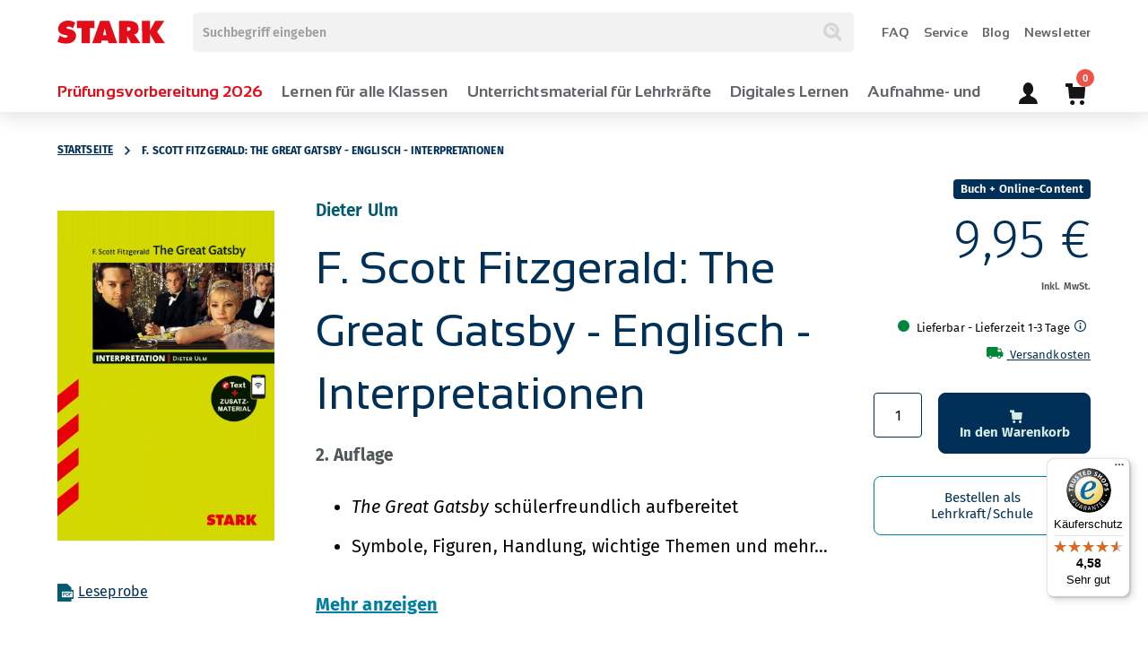

--- FILE ---
content_type: text/html; charset=UTF-8
request_url: https://www.stark-verlag.de/interpretationen-englisch-f-scott-fitzgerald-the-great-gatsby-9783849032937
body_size: 40388
content:
 <!doctype html><html lang="de"><head prefix="og: http://ogp.me/ns# fb: http://ogp.me/ns/fb# product: http://ogp.me/ns/product#"> <meta charset="utf-8"/><meta name="title" content="F. Scott Fitzgerald: The Great Gatsby - Englisch - Interpretationen"/><meta name="description" content="F. Scott Fitzgerald: The Great Gatsby - Englisch - Interpretationen Dieses Buch in deutscher Sprache ermöglicht einen leichten Einstieg in den Roman und vertieft das Verständnis des Werkes. Die optimale Vorbereitung auf Unterricht und Klausuren. &nbsp; "/><meta name="keywords" content="Abitur Abituraufgaben Abiturprüfung Abiturvorbereitung Allgemeine Hochschulreife American Dream Amerikanischer Traum Berufliche Oberschule; Interpretationshilfe Berufliches Gymnasium BOS Daisy Desillusionierung E-Book einfach Erklärung Erklärvideo Erläuterung Erzähler Erzählperspektive Erzähltechnik eText Fachabitur Figurenkonstellation Film FOS Gesamtschule Glossar Grundkurs Gymnasium Inhaltsangabe Inhaltszusammenfassung Jay Kapitelzusammenfassung knapp kurz Leistungskurs Lektürehilfe Lektüreschlüssel Lernen Lernvideo Nachschlagen Oberstufe Personencharakterisierung Personenkonstellation Prüfung Prüfungsaufgaben Prüfungsvorbereitung Roaring Twenties Roman Sek II Sekundärliteratur Sekundarstufe 2 Textinterpretation verständlich Zusammenfassung"/><meta name="robots" content="INDEX,FOLLOW"/><meta name="viewport" content="width=device-width, initial-scale=1, maximum-scale=1.0, user-scalable=no"/><meta name="format-detection" content="telephone=no"/><title>F. Scott Fitzgerald: The Great Gatsby - Englisch - Interpretationen</title><link rel="stylesheet" type="text/css" media="all" href="https://www.stark-verlag.de/static/version1765519652/_cache/merged/eea86b6e337e6fc890cac02788f5cb4f.css" /><link rel="stylesheet" type="text/css" media="all" href="https://www.stark-verlag.de/static/version1765519652/frontend/Pearson/default/de_DE/Anowave_Ec/css/ec.css" /><link rel="stylesheet" type="text/css" media="screen and (min-width: 768px)" href="https://www.stark-verlag.de/static/version1765519652/frontend/Pearson/default/de_DE/css/styles-l.css" /><link rel="stylesheet" type="text/css" media="print" href="https://www.stark-verlag.de/static/version1765519652/frontend/Pearson/default/de_DE/css/print.css" /><link rel="stylesheet" type="text/css" rel="stylesheet" type="text/css" href="https://www.stark-verlag.de/static/version1765519652/_cache/merged/399288f0e7bc48e758002de21b2e84f4.css" /><link rel="icon" type="image/x-icon" href="https://www.stark-verlag.de/static/version1765519652/frontend/Pearson/default/de_DE/Magento_Theme/favicon.ico" /><link rel="shortcut icon" type="image/x-icon" href="https://www.stark-verlag.de/static/version1765519652/frontend/Pearson/default/de_DE/Magento_Theme/favicon.ico" /><script type="text/javascript" src="https://www.stark-verlag.de/static/version1765519652/frontend/Pearson/default/de_DE/Anowave_Ec/js/ec.js"></script><link rel="apple-touch-icon" sizes="180x180" href="https://www.stark-verlag.de/static/version1765519652/frontend/Pearson/default/de_DE/Magento_Theme/favicon/apple-touch-icon.png" /><link rel="icon" type="image/png" sizes="32x32" href="https://www.stark-verlag.de/static/version1765519652/frontend/Pearson/default/de_DE/Magento_Theme/favicon/favicon-32x32.png" /><link rel="icon" type="image/png" sizes="16x16" href="https://www.stark-verlag.de/static/version1765519652/frontend/Pearson/default/de_DE/Magento_Theme/favicon/favicon-16x16.png" /><link rel="manifest" href="https://www.stark-verlag.de/static/version1765519652/frontend/Pearson/default/de_DE/Magento_Theme/favicon/site.webmanifest" /><link rel="canonical" href="https://www.stark-verlag.de/interpretationen-englisch-f-scott-fitzgerald-the-great-gatsby-9783849032937" /><!-- security scan verification --><meta name="google-site-verification" content="nvopKgfGvDa8ElcLgTfq3eFVj194mlJeC354ePyNS-g" /><meta name="google-site-verification" content="IrVZ5A1_-MDfwgcgfWDMgT1BFcbfO469QvWa5cVxH0U" /><meta name="google-site-verification" content="Kfifm4xk2sjBCq3hOuBLEy90GFlicBUZZ7mQtWne95o" /><meta name="google-site-verification" content="xo4jSJrSkjX0BfD-_flEJfGhw5fcaTbx6e3la7IQM0Y" /><meta name="facebook-domain-verification" content="mim0nbifsdss04015pq0dyy6enxeb0" /><!-- für Aufzählzeichen im Beschreibungstext --><style>.product.attribute.description li {
 list-style: none; /* Standard-Aufzählungszeichen entfernen */
 position: relative;
}

.product.attribute.description li::before {
 content: '';
 width: 0;
 height: 0;
 border-style: solid;
 border-width: 0.35em 0 0.35em 0.8em;
 border-color: transparent transparent transparent #E30C19;
 position: absolute;
 left: -25px;
 top: 0.4em;
}</style> <link rel="preconnect" href="https://fonts.googleapis.com"><link rel="preconnect" href="https://fonts.gstatic.com" crossorigin> <link rel="stylesheet" type="text/css" media="all" href="https://www.stark-verlag.de/media/porto/web/bootstrap/css/bootstrap.optimized.min.css"> <style> .ec-gtm-cookie-directive > div { background: #ffffff; color: #000000 } .ec-gtm-cookie-directive > div > div > div a.action.accept { color: #8bc53f } .ec-gtm-cookie-directive > div > div > div .ec-gtm-cookie-directive-note-toggle { color: #8bc53f } .ec-gtm-cookie-directive-segments > div input[type="checkbox"] + label:before { border:1px solid #000000 }</style> <script data-ommit="true">window.dataLayer = window.dataLayer || [];

 window.AEC = window.AEC || { version: "103.1.7"	};

 AEC.Const = 
	{
	TIMING_CATEGORY_ADD_TO_CART:	'Add To Cart Time',
	TIMING_CATEGORY_REMOVE_FROM_CART:	'Remove From Cart Time',
	TIMING_CATEGORY_PRODUCT_CLICK:	'Product Detail Click Time',
	TIMING_CATEGORY_CHECKOUT:	'Checkout Time',
	TIMING_CATEGORY_CHECKOUT_STEP:	'Checkout Step Time',
	TIMING_CATEGORY_PRODUCT_WISHLIST:	'Add to Wishlist Time',
	TIMING_CATEGORY_PRODUCT_COMPARE:	'Add to Compare Time'
	};

	AEC.Const.URL	= 'https://www.stark-verlag.de/';
	AEC.Const.VARIANT_DELIMITER	= '-';
	AEC.Const.VARIANT_DELIMITER_ATT = ':';

 AEC.Const.CHECKOUT_STEP_SHIPPING	= 1;
	AEC.Const.CHECKOUT_STEP_PAYMENT	= 2;
	AEC.Const.CHECKOUT_STEP_ORDER	= 3;

 AEC.Const.DIMENSION_SEARCH = 18;

 AEC.Const.COOKIE_DIRECTIVE	= false;
	AEC.Const.COOKIE_DIRECTIVE_SEGMENT_MODE	= false;
	AEC.Const.COOKIE_DIRECTIVE_SEGMENT_MODE_EVENTS	= ["cookieConsentGranted"];	
	AEC.Const.COOKIE_DIRECTIVE_CONSENT_GRANTED_EVENT	= "cookieConsentGranted";
	AEC.Const.COOKIE_DIRECTIVE_CONSENT_DECLINE_EVENT	= "cookieConsentDeclined";

 AEC.Const.COOKIE_DIRECTIVE_CONSENT_GRANTED = AEC.CookieConsent.getConsent("cookieConsentGranted");

 AEC.Const.CATALOG_CATEGORY_ADD_TO_CART_REDIRECT_EVENT = "catalogCategoryAddToCartRedirect";

 AEC.Message = 
	{
	confirm: true,
	confirmRemoveTitle: "Sind Sie sich sicher?",
	confirmRemove: "Soll dieser Artikel wirklich aus Ihrem Warenkorb entfernt werden?"
	};

	AEC.storeName	= "Germany - German";
	AEC.currencyCode	= "EUR";
	AEC.useDefaultValues	= false;
	AEC.facebook	= false;
	AEC.facebookInitParams	= [];

 AEC.SUPER = [];

 AEC.CONFIGURABLE_SIMPLES = [];

 AEC.BUNDLE = {"bundles":{"15837":{"47160":{"id":"25191D_9783849032937-1","name":"F. Scott Fitzgerald: The Great Gatsby - Englisch - Interpretationen - physischer Anteil","price":"7.9500","quantity":"1.0000"}},"15838":{"47161":{"id":"25191D_9783849032937-2","name":"F. Scott Fitzgerald: The Great Gatsby - Englisch - Interpretationen - digitaler Anteil","price":"2.0000","quantity":"1.0000"}}},"options":{"15837":{"option_title":"F. Scott Fitzgerald: The Great Gatsby - Englisch - Interpretationen - physischer Anteil","option_type":"radio"},"15838":{"option_title":"F. Scott Fitzgerald: The Great Gatsby - Englisch - Interpretationen - digitaler Anteil","option_type":"radio"}}};

 AEC.localStorage = true;

 AEC.summary = false;

 AEC.reset = false;</script> <script data-ommit="true"> (summary => 
 {
	if (summary)
	{
	let getSummary = (event) => 
	{
	AEC.Request.post("https:\/\/www.stark-verlag.de\/datalayer\/index\/cart\/",{ event:event }, (response) => 
	{
	dataLayer.push(response);
	});
 };

 ['ec.cookie.remove.item.data','ec.cookie.update.item.data','ec.cookie.add.data'].forEach(event => 
 {
	AEC.EventDispatcher.on(event, (event => 
	{
	return () => 
	{
	setTimeout(() => { getSummary(event); }, 2000);
 };
 })(event));
 });
	}
 })(AEC.summary);</script><script data-ommit="true"> window.dataLayer = window.dataLayer || [];

 var dataLayerTransport = (function()
	{
	var data = [];

	return {
	data:[],
	push: function(data)
	{
	this.data.push(data);

	return this;
	},
	serialize: function()
	{
	return this.data;
	}
	}	
	})();</script> <script data-ommit="true">var EC = [];

	/* Dynamic remarketing */
	window.google_tag_params = window.google_tag_params || {};

	/* Default pagetype */
	window.google_tag_params.ecomm_pagetype = 'product';

	/* Grouped products collection */
	window.G = [];

	/**
 * Global revenue 
 */
	window.revenue = 0;

	/**
 * DoubleClick
 */
	window.DoubleClick = 
	{
	DoubleClickRevenue:	0,
	DoubleClickTransaction: 0,
	DoubleClickQuantity:	0
	};

 AEC.Cookie.visitor({"visitorLoginState":"Logged out","visitorLifetimeValue":0,"visitorExistingCustomer":"Nein","visitorType":"NOT LOGGED IN","currentStore":"Germany - German"}).push(dataLayer, false);

 dataLayer.push({ pageType: "product"});</script> <script data-ommit="true">	window.google_tag_params.ecomm_pagetype	= 'product';
	window.google_tag_params.ecomm_category	= 'Lernen für alle Klassen/Schulformen/Berufliche Gymnasien, FOS, BOS';
	window.google_tag_params.ecomm_prodid	= '25191D_9783849032937';
	window.google_tag_params.ecomm_totalvalue	= 9.95;
	window.google_tag_params.returnCustomer	= false;

	window.google_tag_params.dynx_pagetype	= 'offerdetail';
	window.google_tag_params.dynx_itemid	= window.google_tag_params.ecomm_prodid;
	window.google_tag_params.dynx_totalvalue	= window.google_tag_params.ecomm_totalvalue;

 AEC.Cookie.detail({"ecommerce":{"currencyCode":"EUR","detail":{"actionField":{"list":"Berufliche Gymnasien, FOS, BOS"},"products":[{"id":"25191D_9783849032937","name":"F. Scott Fitzgerald: The Great Gatsby - Englisch - Interpretationen","price":9.95,"brand":"","category":"Lernen für alle Klassen\/Schulformen\/Berufliche Gymnasien, FOS, BOS","dimension10":"Auf Lager","quantity":1}]},"impressions":[{"list":"Up Sells","category":"Up Sells","id":"944063_9783849008987","name":"Deutsch - Abitur-Wissen - Interpretation Epik, Drama, Lyrik","brand":"","price":19.95,"position":1},{"list":"Up Sells","category":"Up Sells","id":"944092V_9783849031688","name":"Deutsch - Abitur-Training - Dramen analysieren und interpretieren","brand":"","price":23.95,"position":2},{"list":"Up Sells","category":"Up Sells","id":"944093V_9783849026547","name":"Deutsch - Abitur-Training - Epische Texte analysieren und interpretieren","brand":"","price":23.95,"position":3},{"list":"Up Sells","category":"Up Sells","id":"944095V_9783849043308","name":"Deutsch - Abitur-Training - Gedichte analysieren und interpretieren","brand":"","price":23.95,"position":4},{"list":"Up Sells","category":"Up Sells","id":"94461_9783849025977","name":"Englisch - Abitur-Wissen - Landeskunde Großbritannien","brand":"","price":25.95,"position":5},{"list":"Up Sells","category":"Up Sells","id":"94463_9783849025991","name":"Englisch - Abitur-Wissen - Landeskunde USA","brand":"","price":25.95,"position":6},{"list":"Up Sells","category":"Up Sells","id":"90461V_9783849025434","name":"Englisch - KOMPAKT - Kurzgrammatik","brand":"","price":13.95,"position":7},{"list":"Up Sells","category":"Up Sells","id":"90462D_9783849038137","name":"Englisch - KOMPAKT - Abitur-Wortschatz","brand":"","price":13.95,"position":8},{"list":"Up Sells","category":"Up Sells","id":"905114_9783849030308","name":"Englisch Oberstufe - Klausuren Gymnasium","brand":"","price":16.95,"position":9},{"list":"Up Sells","category":"Up Sells","id":"25231D_9783849032975","name":"Harper Lee: To Kill a Mockingbird - Englisch - Interpretationen","brand":"","price":9.95,"position":10},{"list":"Up Sells","category":"Up Sells","id":"25011D_9783849032852","name":"William Shakespeare: Macbeth - Englisch - Interpretationen","brand":"","price":9.95,"position":11}]},"currentStore":"Germany - German"}).push(dataLayer, false);

 dataLayerTransport.push({"ecommerce":{"currencyCode":"EUR","detail":{"actionField":{"list":"Berufliche Gymnasien, FOS, BOS"},"products":[{"id":"25191D_9783849032937","name":"F. Scott Fitzgerald: The Great Gatsby - Englisch - Interpretationen","price":9.95,"brand":"","category":"Lernen für alle Klassen\/Schulformen\/Berufliche Gymnasien, FOS, BOS","dimension10":"Auf Lager","quantity":1}]},"impressions":[{"list":"Up Sells","category":"Up Sells","id":"944063_9783849008987","name":"Deutsch - Abitur-Wissen - Interpretation Epik, Drama, Lyrik","brand":"","price":19.95,"position":1},{"list":"Up Sells","category":"Up Sells","id":"944092V_9783849031688","name":"Deutsch - Abitur-Training - Dramen analysieren und interpretieren","brand":"","price":23.95,"position":2},{"list":"Up Sells","category":"Up Sells","id":"944093V_9783849026547","name":"Deutsch - Abitur-Training - Epische Texte analysieren und interpretieren","brand":"","price":23.95,"position":3},{"list":"Up Sells","category":"Up Sells","id":"944095V_9783849043308","name":"Deutsch - Abitur-Training - Gedichte analysieren und interpretieren","brand":"","price":23.95,"position":4},{"list":"Up Sells","category":"Up Sells","id":"94461_9783849025977","name":"Englisch - Abitur-Wissen - Landeskunde Großbritannien","brand":"","price":25.95,"position":5},{"list":"Up Sells","category":"Up Sells","id":"94463_9783849025991","name":"Englisch - Abitur-Wissen - Landeskunde USA","brand":"","price":25.95,"position":6},{"list":"Up Sells","category":"Up Sells","id":"90461V_9783849025434","name":"Englisch - KOMPAKT - Kurzgrammatik","brand":"","price":13.95,"position":7},{"list":"Up Sells","category":"Up Sells","id":"90462D_9783849038137","name":"Englisch - KOMPAKT - Abitur-Wortschatz","brand":"","price":13.95,"position":8},{"list":"Up Sells","category":"Up Sells","id":"905114_9783849030308","name":"Englisch Oberstufe - Klausuren Gymnasium","brand":"","price":16.95,"position":9},{"list":"Up Sells","category":"Up Sells","id":"25231D_9783849032975","name":"Harper Lee: To Kill a Mockingbird - Englisch - Interpretationen","brand":"","price":9.95,"position":10},{"list":"Up Sells","category":"Up Sells","id":"25011D_9783849032852","name":"William Shakespeare: Macbeth - Englisch - Interpretationen","brand":"","price":9.95,"position":11}]},"currentStore":"Germany - German"});

 window.G = [];</script> <!-- Google Tag Manager --><script>(function(w,d,s,l,i){w[l]=w[l]||[];w[l].push({'gtm.start':
new Date().getTime(),event:'gtm.js'});var f=d.getElementsByTagName(s)[0],
j=d.createElement(s),dl=l!='dataLayer'?'&l='+l:'';j.async=true;j.src=
'https://www.googletagmanager.com/gtm.js?id='+i+dl;f.parentNode.insertBefore(j,f);
})(window,document,'script','dataLayer','GTM-W576W3M');</script><!-- End Google Tag Manager --> <script data-ommit="true"> </script> <script data-ommit="true">AEC.Bind.apply({"performance":false})</script> <style> picture.mfwebp source.lazyload, picture.mfwebp source.lazy {background:none;content:none;}</style> <style> .mfp-image-holder .mfp-content .mfp-figure figure:before {
 display: none;
}
.mfp-image-holder .mfp-content .mfp-close {
 top: -80px;
 height: 120px;
 cursor: pointer;
}
.mgz-element-slider .mgz-carousel-item {
 width: 100%;
}</style> <!-- added by Trusted Shops app: Start --><!-- End --><meta property="og:type" content="product.item"/><meta property="og:title" content="F.&#x20;Scott&#x20;Fitzgerald&#x3A;&#x20;The&#x20;Great&#x20;Gatsby&#x20;-&#x20;Englisch&#x20;-&#x20;Interpretationen"/><meta property="og:description" content="F.&#x20;Scott&#x20;Fitzgerald&#x3A;&#x20;The&#x20;Great&#x20;Gatsby&#x20;-&#x20;Englisch&#x20;-&#x20;Interpretationen&#x20;&#x20;Dieses&#x20;Buch&#x20;in&#x20;deutscher&#x20;Sprache&#x20;erm&#xF6;glicht&#x20;einen&#x20;leichten&#x20;Einstieg&#x20;in&#x20;den&#x20;Roman&#x20;und&#x20;vertieft&#x20;das&#x20;Verst&#xE4;ndnis&#x20;des&#x20;Werkes.&#x20;Die&#x20;optimale&#x20;Vorbereitung&#x20;auf&#x20;Unterricht&#x20;und&#x20;Klausuren.&#x20;&#x20;&amp;nbsp&#x3B;&#x20;&#x20;Der&#x20;Band&#x20;enth&#xE4;lt&#x3A;&#x20;&#x20;&#x20;&#x20;&#x20;&#x20;&#x20;&#x20;Hintergrundinformationen&#x20;zu&#x20;Autor&#x20;und&#x20;Werk&#x20;&#x20;&#x20;&#x20;&#x20;&#x20;eine&#x20;ausf&#xFC;hrliche&#x20;Inhaltsangabe&#x20;&#x20;&#x20;&#x20;&#x20;&#x20;&#x20;eine&#x20;systematische&#x20;Textanalyse&#x20;und&#x20;Interpretation&#x20;des&#x20;Romans&#x20;unter&#x20;folgenden&#x20;Aspekten&#x3A;&#x20;Personen,&#x20;Form&#x20;und&#x20;Erz&#xE4;hlstruktur,&#x20;Sprache,&#x20;Symbolik&#x20;und&#x20;Thematik&#x20;&#x20;&#x20;&#x20;&#x20;&#x20;Interpretation&#x20;von&#x20;Schl&#xFC;sselstellen,&#x20;die&#x20;auch&#x20;in&#x20;Klausuren&#x20;oder&#x20;im&#x20;Abitur&#x20;vorkommen&#x20;k&#xF6;nnten&#x20;&#x20;&#x20;&#x20;&#x20;&#x20;Informationen&#x20;zu&#x20;Verfilmungen&#x20;&#x20;&#x20;&#x20;Mehr&#x20;als&#x20;nur&#x20;ein&#x20;Buch&#x20;&#x20;&#x20;&#x20;&#x20;&#x20;&#x20;&#x20;eText,&#x20;auch&#x20;f&#xFC;rs&#x20;Smartphone&#x20;&#x20;&#x20;&#x20;&#x20;&#x20;Online-Glossar&#x20;zu&#x20;literarischen&#x20;und&#x20;filmanalytischen&#x20;Fachbegriffen&#x20;&#x20;"/><meta property="og:url" content="https://www.stark-verlag.de/interpretationen-englisch-f-scott-fitzgerald-the-great-gatsby-9783849032937"/><meta property="product:price:amount" content="9.95"/><meta property="product:price:currency" content="EUR"/><meta property="og:image" content="https://www.stark-verlag.de/media/catalog/product/cache/caac99a2407d05b26f534bfa47e8db4a/3/e/3e9496e504665092dda6a0354dc653490e2c6d656b0e31a5cb8921d15e3888e6.png"/><meta property="og:image:width" content="265"/><meta property="og:image:height" content="265"/><meta property="og:site_name" content="STARK Verlag GmbH"/><meta property="product:category" content="Berufliche Gymnasien, FOS, BOS"/><meta property="product:availability" content="in stock"/> <style class="mgz-inline-layout-css" data-type="mgzOverwriteCss">.magezon-builder,
.mgz-element-text .mgz-inline-editor {
 font-size: 18px;
 line-height: 1.44444;
 font-family: 'Fira Sans', 'Open Sans', "-apple-system", "Helvetica Neue", Helvetica, Arial, sans-serif;
}

.magezon-builder p,
.mgz-element-text .mgz-inline-editor p {
 margin: 0 0 1em;
}

.magezon-builder .font-sans,
.mgz-element-text .mgz-inline-editor .font-sans {
 font-family: 'Fira Sans', 'Open Sans', "-apple-system", "Helvetica Neue", Helvetica, Arial, sans-serif;
}

.magezon-builder .font-serif,
.mgz-element-text .mgz-inline-editor .font-serif {
 font-family: "Sansation", sans-serif;
}

.magezon-builder .font-code,
.mgz-element-text .mgz-inline-editor .font-code {
 font-family: Consolas, monaco, monospace;
}

.magezon-builder .text-weight-light,
.mgz-element-text .mgz-inline-editor .text-weight-light {
 font-weight: 300 !important;
}

.magezon-builder .text-weight-regular,
.mgz-element-text .mgz-inline-editor .text-weight-regular {
 font-weight: 400 !important;
}

.magezon-builder .text-weight-medium,
.mgz-element-text .mgz-inline-editor .text-weight-medium {
 font-weight: 600 !important;
}

.magezon-builder .text-weight-bold,
.mgz-element-text .mgz-inline-editor .text-weight-bold {
 font-weight: 700 !important;
}

.magezon-builder .text-weight-bolder,
.mgz-element-text .mgz-inline-editor .text-weight-bolder {
 font-weight: 800 !important;
}

.magezon-builder strong,
.mgz-element-text .mgz-inline-editor strong {
 font-weight: 700;
}

.magezon-builder em,
.mgz-element-text .mgz-inline-editor em {
 font-style: italic;
}

.magezon-builder blockquote,
.mgz-element-text .mgz-inline-editor blockquote {
 margin-left: 2em;
 margin-right: 2em;
 border-left: 5px solid #003057;
 padding-left: 1em;
 font-style: normal;
}

.magezon-builder .text-left,
.mgz-element-text .mgz-inline-editor .text-left {
 text-align: left !important;
}

.magezon-builder .text-right,
.mgz-element-text .mgz-inline-editor .text-right {
 text-align: right !important;
}

.magezon-builder .text-center,
.mgz-element-text .mgz-inline-editor .text-center {
 text-align: center !important;
}

.magezon-builder .text-nowrap,
.mgz-element-text .mgz-inline-editor .text-nowrap {
 white-space: nowrap !important;
}

.magezon-builder .text-2xs,
.mgz-element-text .mgz-inline-editor .text-2xs {
 font-size: 11px;
}

.magezon-builder .text-xs,
.mgz-element-text .mgz-inline-editor .text-xs {
 font-size: 14px;
}

.magezon-builder .text-sm,
.mgz-element-text .mgz-inline-editor .text-sm {
 font-size: 16px;
}

.magezon-builder .text-base,
.mgz-element-text .mgz-inline-editor .text-base {
 font-size: 18px;
}

.magezon-builder .text-lg,
.mgz-element-text .mgz-inline-editor .text-lg {
 font-size: 20px;
}

.magezon-builder .text-xl,
.mgz-element-text .mgz-inline-editor .text-xl {
 font-size: 23px;
}

.magezon-builder .text-2xl,
.mgz-element-text .mgz-inline-editor .text-2xl {
 font-size: 27px;
}

.magezon-builder .text-3xl,
.mgz-element-text .mgz-inline-editor .text-3xl {
 font-size: 34px;
}

.magezon-builder .text-4xl,
.mgz-element-text .mgz-inline-editor .text-4xl {
 font-size: 41px;
}

.magezon-builder .text-5xl,
.mgz-element-text .mgz-inline-editor .text-5xl {
 font-size: 54px;
}

.magezon-builder h1,
.mgz-element-text .mgz-inline-editor h1,
.magezon-builder .h1,
.mgz-element-text .mgz-inline-editor .h1 {
 font-family: "Sansation", sans-serif;
 font-size: 175%;
 font-weight: 400;
 line-height: 1.2857;
 color: #003057;
 margin: 0.4em 0;
 letter-spacing: -0.05px;
}

.magezon-builder h2,
.mgz-element-text .mgz-inline-editor h2,
.magezon-builder .h2,
.mgz-element-text .mgz-inline-editor .h2 {
 font-size: 175%;
 font-weight: 300;
 line-height: 1.2;
 color: #003057;
 margin: 0.4em 0;
}

.magezon-builder h3,
.mgz-element-text .mgz-inline-editor h3,
.magezon-builder .h3,
.mgz-element-text .mgz-inline-editor .h3 {
 font-size: 125%;
 font-weight: 700;
 line-height: 1.4;
 letter-spacing: 0.095px;
 color: inherit;
 margin: 0.4em 0;
}

.magezon-builder h4,
.mgz-element-text .mgz-inline-editor h4,
.magezon-builder .h4,
.mgz-element-text .mgz-inline-editor .h4 {
 font-size: 110%;
 font-weight: 700;
 line-height: 1.08;
 color: inherit;
 margin: 0.4em 0;
}

.magezon-builder h5,
.mgz-element-text .mgz-inline-editor h5,
.magezon-builder .h5,
.mgz-element-text .mgz-inline-editor .h5 {
 font-size: 90%;
 font-weight: 700;
 line-height: 1.68612;
 color: inherit;
 margin: 0.4em 0;
}

.magezon-builder h6,
.mgz-element-text .mgz-inline-editor h6,
.magezon-builder .h6,
.mgz-element-text .mgz-inline-editor .h6 {
 font-size: 90%;
 font-weight: 700;
 line-height: 1.68612;
 color: inherit;
 margin: 0.4em 0;
}

.magezon-builder .d1,
.mgz-element-text .mgz-inline-editor .d1 {
 font-family: "Sansation", sans-serif;
 font-size: 120%;
 font-weight: 400;
 color: inherit;
 letter-spacing: -0.00833em;
 line-height: 1.2;
 margin: 0.2em 0;
}

.magezon-builder .d1.quotation,
.mgz-element-text .mgz-inline-editor .d1.quotation,
.magezon-builder .d1.big,
.mgz-element-text .mgz-inline-editor .d1.big {
 font-size: 175%;
}

.magezon-builder .d2,
.mgz-element-text .mgz-inline-editor .d2 {
 font-size: 80%;
 font-weight: 600;
 color: inherit;
}

.magezon-builder h1:first-child,
.mgz-element-text .mgz-inline-editor h1:first-child,
.magezon-builder h2:first-child,
.mgz-element-text .mgz-inline-editor h2:first-child,
.magezon-builder h3:first-child,
.mgz-element-text .mgz-inline-editor h3:first-child,
.magezon-builder h4:first-child,
.mgz-element-text .mgz-inline-editor h4:first-child,
.magezon-builder h5:first-child,
.mgz-element-text .mgz-inline-editor h5:first-child,
.magezon-builder h6:first-child,
.mgz-element-text .mgz-inline-editor h6:first-child,
.magezon-builder .h1:first-child,
.mgz-element-text .mgz-inline-editor .h1:first-child,
.magezon-builder .h2:first-child,
.mgz-element-text .mgz-inline-editor .h2:first-child,
.magezon-builder .h3:first-child,
.mgz-element-text .mgz-inline-editor .h3:first-child,
.magezon-builder .h4:first-child,
.mgz-element-text .mgz-inline-editor .h4:first-child,
.magezon-builder .h5:first-child,
.mgz-element-text .mgz-inline-editor .h5:first-child,
.magezon-builder .h6:first-child,
.mgz-element-text .mgz-inline-editor .h6:first-child,
.magezon-builder .d1:first-child,
.mgz-element-text .mgz-inline-editor .d1:first-child,
.magezon-builder .d2:first-child,
.mgz-element-text .mgz-inline-editor .d2:first-child {
 margin-top: 0;
}

.magezon-builder .quotation,
.mgz-element-text .mgz-inline-editor .quotation {
 position: relative;
 margin-top: 10rem;
}

.magezon-builder .quotation:before,
.mgz-element-text .mgz-inline-editor .quotation:before {
 font-family: "Sansation", sans-serif;
 content: "„";
 z-index: -1;
 line-height: 0;
 color: #D4EAE4;
 position: absolute;
 font-size: 27rem;
 top: -12rem;
 left: -2rem;
}

.magezon-builder .text-overline,
.mgz-element-text .mgz-inline-editor .text-overline {
 font-size: 64%;
 text-transform: uppercase;
 font-weight: 700;
 letter-spacing: unset;
 line-height: 1.4;
 margin-bottom: 1.2rem;
}

.magezon-builder figure,
.mgz-element-text .mgz-inline-editor figure {
 margin-bottom: 32px;
}

.magezon-builder figure img,
.mgz-element-text .mgz-inline-editor figure img {
 border-radius: 8px;
}

.magezon-builder figure figcaption,
.mgz-element-text .mgz-inline-editor figure figcaption {
 font-size: 70%;
 font-weight: 400;
 line-height: 1.5714;
 letter-spacing: 0.095px;
 color: #003057;
 text-align: left;
 margin-top: 1em;
}

.magezon-builder :not(pre) > code,
.mgz-element-text .mgz-inline-editor :not(pre) > code,
.magezon-builder :not(pre) > kbd,
.mgz-element-text .mgz-inline-editor :not(pre) > kbd,
.magezon-builder :not(pre) > samp,
.mgz-element-text .mgz-inline-editor :not(pre) > samp {
 font-family: Consolas, monaco, monospace;
 font-size: 17px;
 white-space: nowrap;
}

.magezon-builder pre,
.mgz-element-text .mgz-inline-editor pre {
 font: 17px / 1.5 Consolas, monaco, monospace;
 -moz-tab-size: 4;
 tab-size: 4;
 overflow: auto;
}

.magezon-builder pre code,
.mgz-element-text .mgz-inline-editor pre code {
 font-family: Consolas, monaco, monospace;
}

.magezon-builder a,
.mgz-element-text .mgz-inline-editor a {
 color: #005A70;
 font-weight: 600;
 text-decoration: underline;
 text-decoration-thickness: from-font;
 text-underline-offset: 0.25em;
}

.magezon-builder a:hover,
.mgz-element-text .mgz-inline-editor a:hover {
 text-decoration: underline;
 text-decoration-thickness: from-font;
 text-underline-offset: 0.25em;
}

.magezon-builder a.mgz-btn,
.mgz-element-text .mgz-inline-editor a.mgz-btn {
 text-decoration: none;
}

.magezon-builder a.external,
.mgz-element-text .mgz-inline-editor a.external,
.magezon-builder a.download,
.mgz-element-text .mgz-inline-editor a.download,
.magezon-builder a[href$='.zip'],
.mgz-element-text .mgz-inline-editor a[href$='.zip'],
.magezon-builder a[href$='.doc'],
.mgz-element-text .mgz-inline-editor a[href$='.doc'],
.magezon-builder a[href$='.pdf'],
.mgz-element-text .mgz-inline-editor a[href$='.pdf'] {
 display: inline-block;
 padding-left: 1.5em;
}

.magezon-builder a.external:before,
.mgz-element-text .mgz-inline-editor a.external:before,
.magezon-builder a.download:before,
.mgz-element-text .mgz-inline-editor a.download:before,
.magezon-builder a[href$='.zip']:before,
.mgz-element-text .mgz-inline-editor a[href$='.zip']:before,
.magezon-builder a[href$='.doc']:before,
.mgz-element-text .mgz-inline-editor a[href$='.doc']:before,
.magezon-builder a[href$='.pdf']:before,
.mgz-element-text .mgz-inline-editor a[href$='.pdf']:before {
 font-family: ps-icons;
 font-size: 1.2em;
 font-weight: 400;
 font-style: normal;
 line-height: 1;
 -webkit-font-smoothing: antialiased;
 -moz-osx-font-smoothing: grayscale;
 content: '\EA29';
 display: inline-block;
 white-space: nowrap;
 padding-right: 0.3em;
 margin-left: -1.2em;
 vertical-align: middle;
}

.magezon-builder a.download:before,
.mgz-element-text .mgz-inline-editor a.download:before,
.magezon-builder a[href$='.zip']:before,
.mgz-element-text .mgz-inline-editor a[href$='.zip']:before,
.magezon-builder a[href$='.doc']:before,
.mgz-element-text .mgz-inline-editor a[href$='.doc']:before,
.magezon-builder a[href$='.pdf']:before,
.mgz-element-text .mgz-inline-editor a[href$='.pdf']:before {
 content: '\EA13';
 padding-left: 2.5rem;
}

.card.card-flat {
 box-shadow: none !important;
}

.card-stark-red {
 background: #E30C19;
 color: #fff;
 box-shadow: 0 0 25px rgba(0, 14, 26, 0.2);
}

.card-stark-red .card-title {
 color: #fff;
}

.card-stark-red.card-hover:hover {
 background-color: #d90b18;
 box-shadow: 0 0 25px rgba(0, 14, 26, 0.5);
}

.card-pearson-blue {
 background: #007FA3;
 color: #fff;
 box-shadow: 0 0 25px rgba(0, 14, 26, 0.2);
}

.card-pearson-blue .card-title {
 color: #fff;
}

.card-pearson-blue.card-hover:hover {
 background-color: #007799;
 box-shadow: 0 0 25px rgba(0, 14, 26, 0.5);
}

.card-lime-green {
 background: #D2DB0E;
 color: #000;
 box-shadow: 0 0 25px rgba(0, 14, 26, 0.2);
}

.card-lime-green .card-title {
 color: #000;
}

.card-lime-green.card-hover:hover {
 background-color: #c9d10d;
 box-shadow: 0 0 25px rgba(0, 14, 26, 0.5);
}

.card-ink-blue {
 background: #005A70;
 color: #fff;
 box-shadow: 0 0 25px rgba(0, 14, 26, 0.2);
}

.card-ink-blue .card-title {
 color: #fff;
}

.card-ink-blue.card-hover:hover {
 background-color: #005266;
 box-shadow: 0 0 25px rgba(0, 14, 26, 0.5);
}

.card-fresh-green {
 background: #84BD00;
 color: #fff;
 box-shadow: 0 0 25px rgba(0, 14, 26, 0.2);
}

.card-fresh-green .card-title {
 color: #fff;
}

.card-fresh-green.card-hover:hover {
 background-color: #7db300;
 box-shadow: 0 0 25px rgba(0, 14, 26, 0.5);
}

.magezon-builder .full-width,
.mgz-element-text .mgz-inline-editor .full-width {
 width: 100% !important;
 margin-left: 0 !important;
 margin-right: 0 !important;
}

.magezon-builder .full-height,
.mgz-element-text .mgz-inline-editor .full-height {
 height: 100% !important;
}

.magezon-builder .space,
.mgz-element-text .mgz-inline-editor .space {
 flex-grow: 1 !important;
}

.magezon-builder .fit,
.mgz-element-text .mgz-inline-editor .fit {
 width: 100% !important;
 height: 100% !important;
}

.magezon-builder .rounded,
.mgz-element-text .mgz-inline-editor .rounded {
 border-radius: 12px;
}

.magezon-builder .shadowed,
.mgz-element-text .mgz-inline-editor .shadowed {
 box-shadow: 0 0 25px rgba(0, 14, 26, 0.2);
}

.magezon-builder .shadowed-hover,
.mgz-element-text .mgz-inline-editor .shadowed-hover {
 box-shadow: 0 0 25px rgba(0, 14, 26, 0.2);
 transition: box-shadow 0.7s cubic-bezier(0.25, 0.8, 0.5, 1);
}

.magezon-builder .shadowed-hover:hover,
.mgz-element-text .mgz-inline-editor .shadowed-hover:hover {
 box-shadow: 0 0 25px rgba(0, 14, 26, 0.5);
}

.magezon-builder .bordered,
.mgz-element-text .mgz-inline-editor .bordered {
 border-width: 1px;
 border-style: solid;
}

.ps-row {
 margin-left: -8px;
 margin-right: -8px;
}

.ps-row .ps-col {
 padding: 0 !important;
 margin: 0 8px !important;
}

.mgz-button a.mgz-btn.external,
.mgz-button a.mgz-btn.download,
.mgz-button a.mgz-btn[href$='.zip'],
.mgz-button a.mgz-btn[href$='.doc'],
.mgz-button a.mgz-btn[href$='.pdf'] {
 padding-left: 2.5em;
}

.mgz-element-row > .mgz-element-inner:not([class*=ps-]) {
 margin-left: 0;
 margin-right: 0;
}

.mgz-element-column > .mgz-element-inner:not([class*=ps-]) {
 padding: 0 !important;
 margin: 0 15px;
}

.mgz-carousel.owl-carousel .owl-dots .owl-dot span {
 width: 1.2rem;
 height: 1.2rem;
 border: 1px solid #003057;
 background: transparent;
 margin: 5px;
}

.mgz-carousel.owl-carousel .owl-dots .owl-dot:hover span,
.mgz-carousel.owl-carousel .owl-dots .owl-dot.active span {
 width: 1.2rem;
 height: 1.2rem;
 background: #003057;
 margin: 5px;
}

.mgz-carousel.owl-carousel.mgz-carousel-nav-position-center_split:hover .owl-nav [class*=owl-] {
 opacity: 0;
}

.mgz-element-product_grid .mgz-grid-page {
 display: flex;
 flex-wrap: wrap;
}

.mgz-element-single_product .products .product-item .product-item-info:hover {
 border: none;
 box-shadow: 0 0 12px rgba(0, 14, 26, 0.2);
 -webkit-box-shadow: 0 0 12px rgba(0, 14, 26, 0.2);
}

.mgz-element-product_slider .product-item,
.mgz-element-product_grid .product-item,
.mgz-element-single_product .product-item {
 display: flex;
 flex: 0 1 auto;
}

.mgz-element-product_slider .product-item .product-item-info,
.mgz-element-product_grid .product-item .product-item-info,
.mgz-element-single_product .product-item .product-item-info {
 border-radius: 8px;
 box-shadow: 0 0 12px rgba(0, 14, 26, 0.2);
 border: none !important;
 padding: 20px !important;
 display: flex !important;
 flex-direction: column;
 background-color: #ffffff;
}

.mgz-element-product_slider .product-item .product-item-info .product-item-details,
.mgz-element-product_grid .product-item .product-item-info .product-item-details,
.mgz-element-single_product .product-item .product-item-info .product-item-details {
 padding: 20px 0 0 0;
 align-self: stretch;
 flex-grow: 1;
 display: flex;
 flex-direction: column;
 justify-content: space-between;
}

.mgz-element-product_slider .product-item .product-item-info .product-item-details .product-item-actions,
.mgz-element-product_grid .product-item .product-item-info .product-item-details .product-item-actions,
.mgz-element-single_product .product-item .product-item-info .product-item-details .product-item-actions {
 margin: 0;
}

.mgz-element-product_slider .product-item .product-item-info .product-item-details .product-item-actions .actions-primary,
.mgz-element-product_grid .product-item .product-item-info .product-item-details .product-item-actions .actions-primary,
.mgz-element-single_product .product-item .product-item-info .product-item-details .product-item-actions .actions-primary {
 display: block;
}

.mgz-element-product_slider .product-item .product-item-info .product-item-details .product-item-actions .actions-primary .action.primary,
.mgz-element-product_grid .product-item .product-item-info .product-item-details .product-item-actions .actions-primary .action.primary,
.mgz-element-single_product .product-item .product-item-info .product-item-details .product-item-actions .actions-primary .action.primary {
 background: #003057;
 border: 1px solid #003057;
 color: #ffffff;
 width: 100%;
 height: 2.5em;
 display: flex;
 align-items: center;
 justify-content: center;
}

.mgz-element-product_slider .product-item .product-item-info .product-item-details .product-item-actions .actions-primary .action.primary:hover,
.mgz-element-product_grid .product-item .product-item-info .product-item-details .product-item-actions .actions-primary .action.primary:hover,
.mgz-element-single_product .product-item .product-item-info .product-item-details .product-item-actions .actions-primary .action.primary:hover {
 background: #D2DB0E;
 border: 1px solid #D2DB0E;
 color: #003057;
}

.mgz-element-product_slider .product-item .product-item-info .product-item-photo,
.mgz-element-product_grid .product-item .product-item-info .product-item-photo,
.mgz-element-single_product .product-item .product-item-info .product-item-photo {
 padding: 0;
 justify-content: normal;
 display: flex;
 flex-direction: column;
}

.mgz-element-product_slider .product-item .product-item-info .product-item-photo .product-image-container,
.mgz-element-product_grid .product-item .product-item-info .product-item-photo .product-image-container,
.mgz-element-single_product .product-item .product-item-info .product-item-photo .product-image-container {
 height: 0;
 overflow: hidden;
 padding-top: 120%;
 background: white;
 position: relative;
 display: unset;
}

.mgz-element-product_slider .product-item .product-item-info .product-item-photo .product-image-wrapper,
.mgz-element-product_grid .product-item .product-item-info .product-item-photo .product-image-wrapper,
.mgz-element-single_product .product-item .product-item-info .product-item-photo .product-image-wrapper {
 position: absolute;
 top: 0;
 left: 0;
 width: 100%;
 height: 100%;
 display: flex;
 justify-content: center;
}

.mgz-element-product_slider .product-item .product-item-info .product-item-photo .product-image-wrapper img,
.mgz-element-product_grid .product-item .product-item-info .product-item-photo .product-image-wrapper img,
.mgz-element-single_product .product-item .product-item-info .product-item-photo .product-image-wrapper img {
 max-width: 100%;
 max-height: 100%;
 width: auto;
}

.mgz-element-product_slider .product-item .product-item-info .product-item-name,
.mgz-element-product_grid .product-item .product-item-info .product-item-name,
.mgz-element-single_product .product-item .product-item-info .product-item-name {
 font-size: 1.4rem;
 font-weight: 600;
}

.mgz-element-product_slider .product-item .product-item-info .price-container .price,
.mgz-element-product_grid .product-item .product-item-info .price-container .price,
.mgz-element-single_product .product-item .product-item-info .price-container .price {
 font-size: 2.4rem;
}

.magezon-builder .mgz-element-text ul,
.mgz-element-text .mgz-inline-editor ul {
 margin: 0 0 2em 0;
 padding: 0;
 border: 0;
 font-size: 100%;
 font: inherit;
 vertical-align: baseline;
 list-style: none;
/ / margin-bottom: 2 em;
}

.magezon-builder .mgz-element-text ul > li,
.mgz-element-text .mgz-inline-editor ul > li {
 position: relative;
 padding-left: 1.5em;
}

.magezon-builder .mgz-element-text ul > li:before,
.mgz-element-text .mgz-inline-editor ul > li:before {
 content: '';
 position: absolute;
 font-size: inherit;
 left: 0.5em;
 top: 0.5em;
 width: 0.3em;
 height: 0.3em;
 border-radius: 0.1em;
 background-color: #005A70;
}

.magezon-builder .mgz-element-text ol,
.mgz-element-text .mgz-inline-editor ol {
 margin: 0 0 2em 0;
 padding: 0;
 border: 0;
 font-size: 100%;
 font: inherit;
 vertical-align: baseline;
 list-style: none;
 counter-reset: numbered-list;
/ / margin-bottom: 2 em;
}

.magezon-builder .mgz-element-text ol > li,
.mgz-element-text .mgz-inline-editor ol > li {
 counter-increment: numbered-list;
 position: relative;
 padding-left: 1.5em;
}

.magezon-builder .mgz-element-text ol > li:before,
.mgz-element-text .mgz-inline-editor ol > li:before {
 content: counter(numbered-list, decimal-leading-zero);
 position: absolute;
 left: 0;
 font-weight: 300;
 color: #007FA3;
}

.magezon-builder .mgz-element-text ol > li ol > li:before,
.mgz-element-text .mgz-inline-editor ol > li ol > li:before {
 content: counter(numbered-list, lower-alpha);
}

.magezon-builder .mgz-element-text ol > li ol > li ol > li:before,
.mgz-element-text .mgz-inline-editor ol > li ol > li ol > li:before {
 content: counter(numbered-list, lower-roman);
}

.magezon-builder .mgz-tabs .mgz-tabs-nav .mgz-tabs-tab-title > a {
 text-decoration: none;
}

.magezon-builder .mgz-tabs .mgz-tabs-nav .mgz-tabs-tab-title > a:hover {
 text-decoration: none;
}

.mgz-element-single_image .darken .image-content {
 padding-top: 75%;
 background-image: linear-gradient(to bottom, rgba(0, 0, 0, 0) 0%, rgba(0, 14, 26, 0.2) 50%, rgba(0, 14, 26, 0.6) 91%, rgba(0, 14, 26, 0.6) 100%);
}

.mgz-element-single_image .lighten .image-content {
 padding-top: 75%;
 background-image: linear-gradient(to bottom, rgba(255, 255, 255, 0) 0%, rgba(255, 255, 255, 0.2) 50%, rgba(255, 255, 255, 0.5) 91%, rgba(255, 255, 255, 0.5) 100%);
}

.mgz-element-single_image .full-width .mgz-single-image-wrapper,
.mgz-element-single_image .full-width .mgz-single-image-inner,
.mgz-element-single_image .full-width img {
 width: 100%;
}

.ps-accordeon.mgz-element-accordion .mgz-panel {
 box-shadow: 0 0 25px rgba(0, 14, 26, 0.2);
 border-radius: 8px;
}

.ps-accordeon.mgz-element-accordion .mgz-panel.mgz-active {
 box-shadow: 0 0 25px rgba(0, 14, 26, 0.5);
}

.ps-accordeon.mgz-element-accordion .mgz-panel .mgz-panel-heading a {
 padding: 12px 40px 12px 12px !important;
}

.ps-accordeon.mgz-element-accordion .mgz-panel .mgz-panel-heading .mgz-panel-heading-title {
 color: #003057;
 font-size: unset;
 font-weight: 700;
}

.ps-accordeon.mgz-element-accordion .mgz-panel .mgz-panel-body > .mgz-panel-body-inner {
 padding: 0 12px 30px 12px;
}

.ps-banner img {
 border-radius: 4px;
 box-shadow: 0 0 25px rgba(0, 14, 26, 0.2);
 transition: all 0.35s ease;
}

.ps-banner:hover img {
 box-shadow: 0 0 25px rgba(0, 14, 26, 0.5);
}

.ps-banner .mgz-single-image-wrapper a {
 overflow: visible;
}

.ps-banner-carousel .mgz-carousel.owl-carousel .owl-dots {
 position: absolute;
 bottom: -25px;
 margin: 0;
}

.ps-banner-carousel-item {
 display: flex;
 flex-direction: column;
}

.ps-banner-carousel-item > :first-child {
 z-index: 1;
 order: 2;
}

.ps-banner-carousel-item > :nth-child(2) {
 order: 1;
}

.ps-banner-carousel-item .card {
 box-shadow: none;
}

.ps-banner-carousel-item .card .mgz-cta-content {
 padding: 40px 0 0 0;
}

.ps-banner-menu .mgz-element-column > .mgz-element-inner {
 margin-bottom: 0;
}

.ps-banner-menu .ps-menu-body {
 padding: 12px 22px 22px 22px !important;
}

.ps-banner-title {
 display: flex;
 flex-direction: column;
}

.ps-banner-title > :nth-child(2) {
 margin-top: -40px;
 z-index: 1;
}

.ps-banner-title .title {
 border-radius: 0 0 6px;
/ / border-top-left-radius: 0;
/ / border-top-right-radius: 0;
}

.ps-banner-title img {
 border-radius: 6px;
}

.ps-button {
 display: flex;
 flex-direction: column;
}

.ps-button .mgz-button {
 display: flex;
 flex-direction: column;
 flex-grow: 1;
 flex-shrink: 0;
}

.ps-button .mgz-button .mgz-btn {
 flex-grow: 1;
 flex-shrink: 0;
 display: flex;
 flex-direction: row;
 justify-content: center;
 align-items: center;
 font-weight: 700;
 font-size: 16px;
}

.ps-button .mgz-button .mgz-btn > * {
 margin: 0 0.75em;
}

.container-hero {
 display: flex;
 justify-content: center;
}

.container-hero .hero {
 flex: 1 0 100vw;
}

.container-hero .hero .mgz-container {
 width: 100vw;
}

@media all and (min-width: 768px) {
 .container-hero .hero .mgz-container {
 width: 720px;
 }
}

@media all and (min-width: 992px) {
 .container-hero .hero .mgz-container {
 width: 920px;
 }
}

@media all and (min-width: 1200px) {
 .container-hero .hero .mgz-container {
 width: 1140px;
 }
}

@media all and (min-width: 1440px) {
 .container-hero .hero .mgz-container {
 width: 1400px;
 }
}

.ps-masonry {
 column-count: 1;
 column-gap: 30px;
}

.ps-masonry .ps-tile {
 display: inline-block;
 width: 100%;
 margin: 15px 0;
 position: relative;
 border-radius: 8px;
 overflow: hidden;
 transition: box-shadow 0.7s cubic-bezier(0.25, 0.8, 0.5, 1);
}

.ps-masonry .shadowed:hover {
 box-shadow: 0 0 25px rgba(0, 14, 26, 0.5);
}

.ps-masonry .image-content {
 padding-top: 75% !important;
}

.ps-masonry .image-title {
 text-transform: uppercase;
 font-size: 1.4rem;
 font-weight: 800;
}

.ps-masonry .image-description {
 font-size: 2rem;
 font-weight: 800;
}

.ps-masonry .filtertabs > * {
 margin: 0.5em;
 white-space: nowrap;
 text-decoration: none;
 text-transform: uppercase;
 cursor: pointer;
 color: #003057;
}

.ps-masonry .filtertabs > .selected {
 font-weight: 700;
 text-decoration: underline;
}

.ps-number {
 width: 8rem;
 height: 8rem;
 display: inline-flex;
 justify-content: center;
 align-items: center;
 border-radius: 50%;
 font-size: 2.5rem;
 font-weight: 600;
}

.ps-flip-box .mgz-flipbox .mgz-flipbox-inner {
 height: auto !important;
 width: 100%;
 padding-top: 100%;
 margin: 0;
}

.ps-flip-box .mgz-flipbox .mgz-flipbox-inner .mgz-flipbox-block {
 box-shadow: 0 0 25px rgba(0, 14, 26, 0.17);
 position: absolute;
}

.ps-icon-box-left {
 display: flex;
 flex-direction: column;
}

.ps-flip-box .mgz-flipbox .mgz-flipbox-inner {
 height: auto !important;
 width: 100%;
 padding-top: 100%;
}

.ps-flip-box .mgz-flipbox .mgz-flipbox-inner .mgz-flipbox-block {
 box-shadow: 0 0 25px rgba(0, 14, 26, 0.17);
 position: absolute;
}

.ps-picture img {
 border-radius: 4px;
}

.ps-picture .image-description,
.ps-picture .image-title {
 font-size: 1.4rem;
}

.ps-picture-round img {
 border-radius: 50%;
}

.ps-product-carousel-tabs .mgz-tabs .mgz-tabs-nav {
 display: flex;
 justify-content: left;
 flex-wrap: nowrap;
 overflow-x: scroll;
 -webkit-overflow-scrolling: touch;
 scroll-behavior: smooth;
 -ms-overflow-style: none;
 scrollbar-width: none;
 margin-left: -1.6rem;
 margin-right: -1.6rem;
 padding-left: 1.6rem;
}

.ps-product-carousel-tabs .mgz-tabs .mgz-tabs-nav::-webkit-scrollbar {
 width: 0 !important;
}

.ps-product-carousel-tabs .mgz-tabs .mgz-tabs-nav > .mgz-tabs-tab-title {
 text-transform: uppercase;
 white-space: nowrap;
}

.ps-product-carousel-tabs .mgz-tabs .mgz-tabs-nav > .mgz-tabs-tab-title.mgz-active > a {
 font-weight: 700;
 text-decoration: underline;
}

.ps-single-product {
 padding-top: 10rem;
 display: flex;
 flex-direction: column;
 align-items: stretch;
}

.ps-single-product .mgz-cta {
 flex-grow: 1;
 overflow: visible;
}

.ps-single-product .mgz-cta .mgz-cta-content {
 border-radius: 8px;
 box-shadow: 0 0 25px rgba(0, 14, 26, 0.2);
 min-height: unset;
}

.ps-single-product .mgz-cta .mgz-cta-content .mgz-cta-content-inner {
 width: 100%;
}

.ps-single-product .mgz-cta .headline {
 display: flex;
 flex-direction: column;
 flex: 0 1 auto;
 margin-top: -10rem;
 margin-bottom: 1.5rem;
}

.ps-single-product .mgz-cta .headline img {
 order: 0;
 max-width: 40%;
 margin: 0 3rem 1rem 0;
}

.ps-theme-box .mgz-cta {
 height: 100%;
 flex-direction: column;
}

.ps-theme-box .mgz-cta .mgz-cta-bg-wrapper {
 min-height: 250px;
 max-height: 250px;
}

.ps-theme-box .mgz-cta .mgz-cta-content {
 flex-grow: 1;
}

.ps-theme-box-overlay-left {
 display: flex;
 flex-direction: column;
}

.ps-theme-box-overlay-left > :first-child {
 margin-top: -40px;
 z-index: 1;
 order: 2;
}

.ps-theme-box-overlay-left > :nth-child(2) {
 order: 1;
}

.ps-theme-box-overlay-right {
 display: flex;
 flex-direction: column;
}

.ps-theme-box-overlay-right > :first-child {
 margin-top: -40px;
 z-index: 1;
 order: 2;
}

.ps-theme-box-overlay-right > :nth-child(2) {
 order: 1;
}

.ps-table {
 border-collapse: collapse;
 border-spacing: 0;
 width: 100%;
 margin-bottom: 32px;
}

* + .ps-table {
 margin-top: 32px;
}

.ps-table th {
 padding: 8px 24px;
 text-align: left;
 vertical-align: bottom;
 font-size: 1em;
 font-weight: bold;
 color: #D4EAE4;
 border-right: 1px solid #fff;
}

.ps-table th:last-child {
 border-right: none;
}

.ps-table thead tr {
 background: #003057;
}

.ps-table td {
 padding: 8px 24px;
 vertical-align: top;
 border-right: 1px solid #505759;
}

.ps-table td:last-child {
 border-right: none;
}

.ps-table td > :last-child {
 margin-bottom: 0;
}

.ps-table tfoot {
 font-size: 17px;
}

.ps-table caption {
 font-size: 0.85em;
 text-align: left;
 color: #003057;
}

.ps-table-middle,
.ps-table-middle td {
 vertical-align: middle !important;
}

.ps-table-divider > tr:not(:first-child),
.ps-table-divider > :not(:first-child) > tr,
.ps-table-divider > :first-child > tr:not(:first-child) {
 border-top: 1px solid #505759;
}

.ps-table-striped > tr:nth-of-type(even),
.ps-table-striped tbody tr:nth-of-type(even) {
 background: #F2F2F2;
}

.ps-table-hover > tr:hover,
.ps-table-hover tbody tr:hover {
 background: #D4EAE4;
}

.ps-table > tr.active,
.ps-table tbody tr.active {
 background: #ffd;
}

.ps-table-small th,
.ps-table-small td {
 padding: 4px 8px;
}

.ps-table-large th,
.ps-table-large td {
 padding: 24px 32px;
}

.ps-table-justify th:first-child,
.ps-table-justify td:first-child {
 padding-left: 0;
}

.ps-table-justify th:last-child,
.ps-table-justify td:last-child {
 padding-right: 0;
}

.ps-table-shrink {
 width: 1px;
}

.ps-table-expand {
 min-width: 150px;
}

.ps-table-link {
 padding: 0 !important;
}

.ps-table-link > a {
 display: block;
 padding: 8px 24px;
}

.ps-table-small .ps-table-link > a {
 padding: 4px 8px;
}

.ps-table tbody tr {
 transition: background-color 0.1s linear;
}

.scroll-horizontal {
 display: flex;
 justify-content: left;
 flex-wrap: nowrap;
 overflow-x: scroll;
 -webkit-overflow-scrolling: touch;
 scroll-behavior: smooth;
 -ms-overflow-style: none;
 scrollbar-width: none;
 margin-left: -1.6rem;
 margin-right: -1.6rem;
 padding-left: 1.6rem;
}

.scroll-horizontal::-webkit-scrollbar {
 width: 0 !important;
}

.ps-tabs .mgz-tabs-tab-content {
 border: none !important;
}

.ps-tabs .mgz-tabs-nav {
 border-radius: 8px 8px 0 0;
 overflow: hidden;
 box-shadow: 0 0 25px rgba(0, 14, 26, 0.2);
 display: flex;
}

.ps-tabs .mgz-tabs-nav > * {
 flex: 1 0 auto;
 text-align: center;
}

.ps-tabs .mgz-tabs-content {
 border-radius: 8px;
 overflow: hidden;
 box-shadow: 0 0 25px rgba(0, 14, 26, 0.2);
}

.ps-tabs .mgz-tabs-content .mgz-tabs-tab-title {
 margin-top: 1px !important;
}

.ps-tile {
 margin: 8px 0;
 position: relative;
 border-radius: 8px;
 overflow: hidden;
 transition: box-shadow 0.7s cubic-bezier(0.25, 0.8, 0.5, 1);
}

.ps-tile.shadowed:hover {
 box-shadow: 0 0 25px rgba(0, 14, 26, 0.5);
}

.ps-tile .image-content {
 padding-top: 75% !important;
}

.ps-tile .image-title {
 text-transform: uppercase;
 font-size: 1.4rem;
 font-weight: 800;
}

.ps-tile .image-description {
 font-size: 2rem;
 font-weight: 800;
}

.ps-tile .title > * {
 font-size: inherit !important;
 font-family: inherit !important;
}

.mfp-bg,
.mfp-with-zoom.mfp-ready.mfp-bg {
 background: #003057;
 opacity: 0.9;
}

.mfp-content {
 position: static;
}

.mfp-content:after {
 display: none;
}

.mfp-content iframe.mfp-iframe {
 border-radius: 8px;
}

.mfp-content img.mfp-img {
 padding: 0;
 border-radius: 8px;
}

.mfp-content .mfp-bottom-bar {
 position: static;
 margin-top: 16px;
}

.mfp-content .mfp-figure {
 position: relative;
}

.mfp-content .mfp-figure figure:before {
 position: absolute;
 cursor: zoom-out;
 top: -70px;
 right: 0;
 content: '\EA11';
 color: #fff;
 font-family: "ps-icons";
 font-style: normal;
 font-weight: normal;
 font-size: 2.5rem;
 vertical-align: middle;
 -webkit-font-smoothing: antialiased;
 -moz-osx-font-smoothing: grayscale;
}

@media only screen and (max-width: 639px) {
 .ps-table-responsive,
 .ps-table-responsive tbody,
 .ps-table-responsive th,
 .ps-table-responsive td,
 .ps-table-responsive tr {
 display: block;
 }

 .ps-table-responsive thead {
 display: none;
 }

 .ps-table-responsive th,
 .ps-table-responsive td {
 width: auto !important;
 max-width: none !important;
 min-width: 0 !important;
 overflow: visible !important;
 white-space: normal !important;
 }

 .ps-table-responsive th:not(:first-child):not(.ps-table-link),
 .ps-table-responsive td:not(:first-child):not(.ps-table-link),
 .ps-table-responsive .ps-table-link:not(:first-child) > a {
 padding-top: 3px !important;
 }

 .ps-table-responsive th:not(:last-child):not(.ps-table-link),
 .ps-table-responsive td:not(:last-child):not(.ps-table-link),
 .ps-table-responsive .ps-table-link:not(:last-child) > a {
 padding-bottom: 3px !important;
 }

 .ps-table-justify.ps-table-responsive th,
 .ps-table-justify.ps-table-responsive td {
 padding-left: 0;
 padding-right: 0;
 }

 /* ö */
 .ps-product-carousel-tabs .mgz-tabs .mgz-tabs-nav {
 display: flex;
 justify-content: left;
 flex-wrap: nowrap;
 overflow-x: scroll;
 -webkit-overflow-scrolling: touch;
 scroll-behavior: smooth;
 -ms-overflow-style: none;
 scrollbar-width: none;
 margin-left: -5rem;
 margin-right: -5rem;
 padding-left: 5rem;
 background-color: #efefef;
 padding-top: 1rem;
 }

 .mgz-element-tab-position-top.mgz-tabs > .mgz-tabs-nav > .mgz-tabs-tab-title:last-child {
 padding-right: 5rem;
 }

 .mgz-element-tab-position-top.mgz-tabs > .mgz-tabs-nav > .mgz-tabs-tab-title > a {
 background-color: inherit !important;
 }

}

@media all and (min-width: 640px) {
 .ps-single-product .mgz-cta .headline img {
 max-width: 25%;
 }
}

@media all and (min-width: 768px), print {
 .mgz-carousel.owl-carousel .owl-nav [class*=owl-]:hover {
 background: unset;
 color: inherit;
 }

 .mgz-carousel.owl-carousel .owl-nav .disabled {
 display: none;
 }

 .mgz-carousel.owl-carousel .owl-nav button {
 font-size: 50px !important;
 line-height: 1;
 color: #003057 !important;
 }

 .mgz-carousel.owl-carousel .owl-nav button.owl-prev {
 left: -50px;
 }

 .mgz-carousel.owl-carousel .owl-nav button.owl-next {
 right: -50px;
 }

 .mgz-carousel.owl-carousel.mgz-carousel-nav-position-center_split .owl-nav [class*=owl-] {
 opacity: 1 !important;
 }

 .mgz-element-product_slider .product-item .product-item-info,
 .mgz-element-product_grid .product-item .product-item-info {
 border-radius: 12px;
 }

 .mgz-element-product_slider .product-item .product-item-name,
 .mgz-element-product_grid .product-item .product-item-name {
 font-size: 1.6rem;
 }

 .mgz-element-product_slider .product-item .price-container .price,
 .mgz-element-product_grid .product-item .price-container .price {
 font-size: 3rem;
 }

 .ps-banner img {
 border-radius: 12px;
 }

 .ps-banner-carousel .mgz-carousel.owl-carousel .owl-dots {
 bottom: 0;
 right: 20%;
 width: auto;
 margin-top: 0;
 }

 .ps-banner-carousel-item {
 flex-direction: row !important;
 height: auto;
 align-items: center;
 padding-right: 40px;
 }

 .ps-banner-carousel-item > * {
 flex: 1 0 auto;
 }

 .ps-banner-carousel-item > :first-child {
 margin-top: 0;
 overflow: visible;
 width: 35%;
 }

 .ps-banner-carousel-item > :nth-child(2) {
 width: 65%;
 }

 .ps-banner-carousel-item .mgz-inner-element {
 margin: 0 !important;
 }

 .ps-banner-carousel-item .card {
 height: auto !important;
 width: 200%;
 margin-left: -100%;
 box-shadow: 0 0 25px rgba(0, 14, 26, 0.2);
 transition: box-shadow 0.7s cubic-bezier(0.25, 0.8, 0.5, 1);
 }

 .ps-banner-carousel-item .card:hover {
 box-shadow: 0 0 25px rgba(0, 14, 26, 0.5);
 }

 .ps-banner-carousel-item .card .mgz-cta-content {
 padding: 40px;
 }

 .ps-banner-menu .ps-menu-body {
 padding: 20px 40px 40px 40px !important;
 }

 .ps-banner-title {
 flex-direction: row;
 height: auto;
 align-items: flex-start;
 }

 .ps-banner-title > * {
 flex: 1 1 auto;
 }

 .ps-banner-title > :first-child {
 order: 2;
 }

 .ps-banner-title > :nth-child(2) {
 order: 1;
 overflow: visible;
 width: 15%;
 margin-top: 30%;
 }

 .ps-banner-title .title {
 width: 550%;
 border-radius: 12px;
 min-height: 8em;
 }

 .ps-banner-title img {
 border-radius: 12px;
 }

 .ps-masonry {
 column-count: 2;
 column-gap: 80px;
 }

 .ps-masonry .ps-tile {
 margin: 40px 0;
 border-radius: 12px;
 }

 .ps-masonry .filtertabs {
 flex-wrap: wrap !important;
 overflow-x: unset;
 }

 .ps-icon-box-left {
 flex-direction: row;
 }

 .ps-icon-box-left .icon + .mgz-element {
 margin-left: 1em;
 }

 .ps-picture img {
 border-radius: 12px;
 }

 .ps-picture .image-description,
 .ps-picture .image-title {
 font-size: 1.6rem;
 }

 .ps-single-product .mgz-cta .mgz-cta-content {
 border-radius: 12px;
 }

 .ps-single-product .mgz-cta .headline {
 flex-direction: row;
 align-items: flex-end;
 }

 .ps-single-product .mgz-cta .headline picture.mfwebp {
 margin-right: 3rem;
 max-width: 30%;
 }

 .ps-single-product .mgz-cta .headline img {
 max-width: 100%;
 margin-bottom: 0;
 }

 .ps-single-product .mgz-cta .headline h3,
 .ps-single-product .mgz-cta .headline h4,
 .ps-single-product .mgz-cta .headline h5 {
 margin-bottom: 0;
 }

 .ps-tabs .mgz-tabs-content {
 border-radius: 0 0 8px 8px;
 }

 .ps-tile {
 margin: 20px 0;
 border-radius: 12px;
 }
}

@media all and (min-width: 992px), print {
 .ps-row {
 margin-left: -20px;
 margin-right: -20px;
 }

 .ps-row .ps-col {
 padding: 0 !important;
 margin: 0 20px !important;
 }

 .mgz-element-row > .mgz-element-inner:not([class*=ps-]) {
 margin-left: -20px;
 margin-right: -20px;
 }

 .mgz-element-column > .mgz-element-inner:not([class*=ps-]) {
 padding: 0 !important;
 margin: 0 20px;
 }

 .magezon-builder .mgz-element-text ul > li:before,
 .mgz-element-text .mgz-inline-editor ul > li:before {
 top: 0.7em;
 }

 .ps-accordeon.mgz-element-accordion .mgz-panel .mgz-panel-heading a {
 padding: 20px 40px 20px 20px !important;
 }

 .ps-accordeon.mgz-element-accordion .mgz-panel .mgz-panel-body > .mgz-panel-body-inner {
 padding: 0 20px 30px 20px;
 }

 .ps-banner-carousel-item > :first-child {
 width: 50%;
 }

 .ps-banner-carousel-item > :nth-child(2) {
 width: 50%;
 }

 .ps-banner-carousel-item .card {
 width: 125%;
 margin-left: -25%;
 }

 .ps-masonry .image-title {
 font-size: 2rem;
 }

 .ps-masonry .image-description {
 font-size: 3rem;
 }

 .ps-product-carousel-tabs .mgz-tabs .mgz-tabs-nav {
 display: block;
 margin-left: unset;
 margin-right: unset;
 padding-left: unset;
 }

 .scroll-horizontal {
 margin-left: unset;
 margin-right: unset;
 padding-left: unset;
 }

 .ps-tile .image-title {
 font-size: 2rem;
 }

 .ps-tile .image-description {
 font-size: 3rem;
 }

 .mfp-content iframe.mfp-iframe {
 border-radius: 12px;
 }

 .mfp-content img.mfp-img {
 border-radius: 12px;
 }

 .mfp-content .mfp-bottom-bar {
 margin-top: 20px;
 }
}

@media all and (min-width: 1200px), print {
 .magezon-builder,
 .mgz-element-text .mgz-inline-editor {
 font-size: 20px;
 line-height: 1.5556;
 letter-spacing: 0.095px;
 }

 .magezon-builder .text-2xs,
 .mgz-element-text .mgz-inline-editor .text-2xs {
 font-size: 12px;
 }

 .magezon-builder .text-xs,
 .mgz-element-text .mgz-inline-editor .text-xs {
 font-size: 15px;
 }

 .magezon-builder .text-sm,
 .mgz-element-text .mgz-inline-editor .text-sm {
 font-size: 17px;
 }

 .magezon-builder .text-base,
 .mgz-element-text .mgz-inline-editor .text-base {
 font-size: 20px;
 }

 .magezon-builder .text-lg,
 .mgz-element-text .mgz-inline-editor .text-lg {
 font-size: 22px;
 }

 .magezon-builder .text-xl,
 .mgz-element-text .mgz-inline-editor .text-xl {
 font-size: 25px;
 }

 .magezon-builder .text-2xl,
 .mgz-element-text .mgz-inline-editor .text-2xl {
 font-size: 30px;
 }

 .magezon-builder .text-3xl,
 .mgz-element-text .mgz-inline-editor .text-3xl {
 font-size: 37px;
 }

 .magezon-builder .text-4xl,
 .mgz-element-text .mgz-inline-editor .text-4xl {
 font-size: 45px;
 }

 .magezon-builder .text-5xl,
 .mgz-element-text .mgz-inline-editor .text-5xl {
 font-size: 60px;
 }

 .magezon-builder h1,
 .mgz-element-text .mgz-inline-editor h1,
 .magezon-builder .h1,
 .mgz-element-text .mgz-inline-editor .h1 {
 line-height: 1.4;
 font-size: 250%;
 letter-spacing: 0;
 }

 .magezon-builder h2,
 .mgz-element-text .mgz-inline-editor h2,
 .magezon-builder .h2,
 .mgz-element-text .mgz-inline-editor .h2 {
 font-size: 200%;
 line-height: 1.45;
 letter-spacing: 0;
 }

 .magezon-builder h3,
 .mgz-element-text .mgz-inline-editor h3,
 .magezon-builder .h3,
 .mgz-element-text .mgz-inline-editor .h3 {
 line-height: 1.55556;
 font-size: 135%;
 }

 .magezon-builder h4,
 .mgz-element-text .mgz-inline-editor h4,
 .magezon-builder .h4,
 .mgz-element-text .mgz-inline-editor .h4 {
 font-size: 125%;
 }

 .magezon-builder h5,
 .mgz-element-text .mgz-inline-editor h5,
 .magezon-builder .h5,
 .mgz-element-text .mgz-inline-editor .h5 {
 font-size: 110%;
 }

 .magezon-builder h6,
 .mgz-element-text .mgz-inline-editor h6,
 .magezon-builder .h6,
 .mgz-element-text .mgz-inline-editor .h6 {
 font-size: 110%;
 }

 .magezon-builder .d1,
 .mgz-element-text .mgz-inline-editor .d1 {
 font-size: 240%;
 }

 .magezon-builder .d1.quotation,
 .mgz-element-text .mgz-inline-editor .d1.quotation,
 .magezon-builder .d1.big,
 .mgz-element-text .mgz-inline-editor .d1.big {
 font-size: 375%;
 }

 .magezon-builder .d2,
 .mgz-element-text .mgz-inline-editor .d2 {
 font-size: 120%;
 }

 .magezon-builder .quotation,
 .mgz-element-text .mgz-inline-editor .quotation {
 margin-top: 15rem;
 }

 .magezon-builder .quotation:before,
 .mgz-element-text .mgz-inline-editor .quotation:before {
 font-size: 55rem;
 top: -22.5rem;
 left: -16rem;
 }

 .magezon-builder .text-overline,
 .mgz-element-text .mgz-inline-editor .text-overline {
 font-size: 96%;
 }

 .magezon-builder figure,
 .mgz-element-text .mgz-inline-editor figure {
 margin-bottom: 48px;
 }

 .magezon-builder figure img,
 .mgz-element-text .mgz-inline-editor figure img {
 border-radius: 12px;
 }

 .magezon-builder figure figcaption,
 .mgz-element-text .mgz-inline-editor figure figcaption {
 font-size: 80%;
 line-height: 1.375;
 }

 .ps-theme-box-overlay-left {
 flex-direction: row;
 height: auto;
 align-items: center;
 }

 .ps-theme-box-overlay-left > * {
 flex: 1 1 auto;
 }

 .ps-theme-box-overlay-left > :first-child {
 order: 1;
 margin-top: 0;
 overflow: visible;
 width: 40%;
 }

 .ps-theme-box-overlay-left > :nth-child(2) {
 order: 2;
 width: 160%;
 }

 .ps-theme-box-overlay-left .theme-image {
 margin: 0 !important;
 }

 .ps-theme-box-overlay-left .card,
 .ps-theme-box-overlay-left .cta {
 height: auto !important;
 width: 200%;
 }

 .ps-theme-box-overlay-right {
 flex-direction: row !important;
 height: auto;
 align-items: center;
 }

 .ps-theme-box-overlay-right > * {
 flex: 1 1 auto;
 }

 .ps-theme-box-overlay-right > :first-child {
 margin-top: 0;
 overflow: visible;
 width: 40%;
 }

 .ps-theme-box-overlay-right > :nth-child(2) {
 width: 160%;
 }

 .ps-theme-box-overlay-right .theme-image {
 margin: 0 !important;
 }

 .ps-theme-box-overlay-right .card,
 .ps-theme-box-overlay-right .cta {
 height: auto !important;
 width: 200%;
 margin-left: -100%;
 }
}

@media (min-width: 992px) and (max-width: 1199px) {
 .mgz-grid-col-lg-12 > div:nth-child(12n+1),
 .mgz-grid-col-lg-6 > div:nth-child(6n+1),
 .mgz-grid-col-lg-5 > div:nth-child(5n+1),
 .mgz-grid-col-lg-4 > div:nth-child(4n+1),
 .mgz-grid-col-lg-3 > div:nth-child(3n+1),
 .mgz-grid-col-lg-2 > div:nth-child(2n+1),
 .mgz-grid-col-lg-1 > div:nth-child(1n+1) {
 clear: left;
 }

 .mgz-grid-col-lg-12 > div,
 .mgz-grid-col-lg-6 > div,
 .mgz-grid-col-lg-5 > div,
 .mgz-grid-col-lg-4 > div,
 .mgz-grid-col-lg-3 > div,
 .mgz-grid-col-lg-2 > div,
 .mgz-grid-col-lg-1 > div {
 float: left;
 }

 .mgz-grid-col-lg-12 > div {
 width: 8.33333333%;
 }

 .mgz-grid-col-lg-6 > div {
 width: 16.66666667%;
 }

 .mgz-grid-col-lg-5 > div {
 width: 20%;
 }

 .mgz-grid-col-lg-4 > div {
 width: 25%;
 }

 .mgz-grid-col-lg-3 > div {
 width: 33.33333333%;
 }

 .mgz-grid-col-lg-2 > div {
 width: 50%;
 }

 .mgz-grid-col-lg-1 > div {
 width: 100%;
 }

 .mgz-hidden-lg {
 display: none !important;
 }

 .lg_left {
 text-align: left;
 }

 .lg_center {
 text-align: center;
 }

 .lg_right {
 text-align: right;
 }

 .lg_f-right {
 float: right;
 }

 .lg_f-left {
 float: left;
 }

 .lg_f-none {
 float: none;
 }
}</style></head><body data-container="body" data-mage-init='{"loaderAjax": {}, "loader": { "icon": "https://www.stark-verlag.de/static/version1765519652/frontend/Pearson/default/de_DE/images/loader-2.gif"}}' id="html-body" class="page-product-bundle catalog-product-view product-type-sticky_right product-interpretationen-englisch-f-scott-fitzgerald-the-great-gatsby-9783849032937 layout-1140 wide mobile-sticky page-layout-3columns"> <div class="cookie-status-message" id="cookie-status">Diese Website funktioniert nicht korrekt, wenn Cookies deaktiviert sind.</div> <noscript><div class="message global noscript"><div class="content"><p><strong>JavaScript scheint in Ihrem Browser deaktiviert zu sein.</strong> <span> Um unsere Website in bester Weise zu erfahren, aktivieren Sie Javascript in Ihrem Browser.</span></p></div></div></noscript> <!-- Google Tag Manager (noscript) --><noscript><iframe src="https://www.googletagmanager.com/ns.html?id=GTM-W576W3M"
height="0" width="0" style="display:none;visibility:hidden"></iframe></noscript><!-- End Google Tag Manager (noscript) --> <div class="page-wrapper"> <div id="header-wrapper"><header class="page-header pearson-header header-newskin sticky-header"> <div class="panel wrapper main"><div class="panel header"><div class="header-top-left"> <a class="logo" href="https://www.stark-verlag.de/" title="Stark Verlag Logo"><img src="https://www.stark-verlag.de/static/version1765519652/frontend/Pearson/default/de_DE/images/logo.svg" alt="Stark Verlag Logo" /></a></div><div class="header-top-right"><div class="search-area"><a href="javascript:void(0)" class="search-toggle-icon"><i class="ps ps-search"></i><span>Suche</span></a> <div class="block block-search"><div class="block block-title"><strong>Suche</strong></div><div class="block block-content"><form class="form minisearch" id="search_mini_form" action="https://www.stark-verlag.de/catalogsearch/result/" method="get"><div class="field search"><label class="label" for="search" data-role="minisearch-label"><span>Suche</span></label> <div class="control"><input id="search" type="text" name="q" value="" placeholder="Suchbegriff&#x20;eingeben" class="input-text" maxlength="128" role="combobox" aria-haspopup="false" aria-autocomplete="both" autocomplete="off" aria-expanded="false"/><div id="search_autocomplete" class="search-autocomplete"></div> <div class="nested"><a class="action advanced" href="https://www.stark-verlag.de/catalogsearch/advanced/" data-action="advanced-search">Erweiterte Suche</a></div></div></div><div class="actions"><button type="submit" title="Suche" class="action search" aria-label="Search" ><span>Suche</span></button></div></form></div></div></div><ul class="header links"><li class="custom-block"> <a href="https://support.stark-verlag.de/support/solutions">FAQ</a></li><li class="custom-block"> <a href="/service">Service</a></li><li class="custom-block"> <a href="/blog">Blog</a></li><li class="custom-block"> <a href="/service/newsletter">Newsletter</a></li></ul> <span data-action="toggle-nav" class="action nav-toggle"><span>Navigation umschalten</span></span></div></div></div><div class="header content"><div class="header-main-left"><!-- --> <div class="sections nav-sections"> <div class="nav-sections-header-mobile"><div class="header-mobile-top"><div class="top-links-area"><div class="top-links-icon"> <div class="customer-welcome"><span class="customer-name" role="link" tabindex="0" data-mage-init='{"dropdown":{}}' data-toggle="dropdown" data-trigger-keypress-button="true" data-bind="scope: 'customer'"><button type="button" class="action switch" tabindex="-1" data-action="customer-menu-toggle"><span>Ändern</span></button> </span> <div class="customer-menu" data-target="dropdown"><ul class="header links"> <li class="link authorization-link" data-label="oder"><a href="https://www.stark-verlag.de/customer/account/login/referer/aHR0cHM6Ly93d3cuc3RhcmstdmVybGFnLmRlL2ludGVycHJldGF0aW9uZW4tZW5nbGlzY2gtZi1zY290dC1maXR6Z2VyYWxkLXRoZS1ncmVhdC1nYXRzYnktOTc4Mzg0OTAzMjkzNw%2C%2C/" >Anmelden</a></li><li><a href="https://www.stark-verlag.de/customer/account/create/" id="idvfogldLh" >Ein Konto erstellen</a></li> <li><a href="https://www.stark-verlag.de/pearson/digital/products">MySTARK</a></li></ul></div></div></div></div> <div data-block="minicart-mob-nav" class="minicart-wrapper minicart-wrapper-mob"><a class="action showcart" href="https://www.stark-verlag.de/checkout/cart/" data-bind="scope: 'minicart_content'"><span class="text">Cart</span> <span class="counter qty empty" data-bind="css: { empty: !!getCartParam('summary_count') == false }, blockLoader: isLoading"><span class="counter-number"><!-- ko if: getCartParam('summary_count') --><!-- ko text: getCartParam('summary_count') --><!-- /ko --><!-- /ko --><!-- ko ifnot: getCartParam('summary_count') -->0<!-- /ko --></span> <span class="counter-label"><!-- ko i18n: 'items' --><!-- /ko --></span></span></a></div> <!-- reset template --> <button class="action-close" data-role="closeBtn" type="button"><span>Close</span></button></div><div class="header-mobile-main"></div></div><div class="section-items nav-sections-items" data-mage-init='{"tabs":{"openedState":"active"}}'> <div class="section-item-content nav-sections-item-content" id="store.menu" data-role="content"> <nav class="navigation sw-megamenu hide-level1-row" role="navigation"><ul><li class='ui-menu-item level0 fullwidth parent '><div class="open-children-toggle"></div><a class='level-top text-stark-red' href='https://www.stark-verlag.de/pruefungsvorbereitung' title='Prüfungsvorbereitung 2026'><span>Prüfungsvorbereitung 2026</span><i class="ms-caret fa mgz-fa-angle-down"></i></a><div class="submenu-wrapper"><div class='level0 submenu '><div class="container"><div class="row"><ul class="subchildmenu mega-columns "><li class='ui-menu-item level1 parent'><div class='open-children-toggle'></div><div class="container"><div class="row row-level2-cat"><div class="col-level2-cat col-md-12 col-lg-4"> <span class="level2-cat-link"> <a href="/pruefungsvorbereitung/abi-paket" data-trigger="productfinder" data-scope="abipakete"> <span class="text-stark-red">Abi-Paket 2026</span> </a> </span></div><div class="col-level2-cat col-md-12 col-lg-4"> <span class="level2-cat-link"><a href="/pruefungsvorbereitung/abschluss-paket" data-trigger="productfinder" data-scope="abschlusspaket"> <span class="text-stark-red">Abschluss-Paket 2026</span> </a> </span></div></div><div class="row row-level2-cat"><div class="col-level2-cat col-md-12 col-lg-4"><span class='level2-cat-link'><a href='https://www.stark-verlag.de/pruefungsvorbereitung/faecher'><span>Fächer</span></a></span><ul class='subchildmenu mega-columns'><li class='ui-menu-item level2 '><a class='level-2' href='https://www.stark-verlag.de/pruefungsvorbereitung/faecher/mathematik' title='Mathematik'><span>Mathematik</span></a></li><li class='ui-menu-item level2 '><a class='level-2' href='https://www.stark-verlag.de/pruefungsvorbereitung/faecher/deutsch' title='Deutsch'><span>Deutsch</span></a></li><li class='ui-menu-item level2 '><a class='level-2' href='https://www.stark-verlag.de/pruefungsvorbereitung/faecher/fremdsprachen' title='Fremdsprachen'><span>Fremdsprachen</span></a></li><li class='ui-menu-item level2 '><a class='level-2' href='https://www.stark-verlag.de/pruefungsvorbereitung/faecher/naturwissenschaften-informatik-technik' title='Naturwissenschaften, Informatik, Technik'><span>Naturwissenschaften, Informatik, Technik</span></a></li><li class='ui-menu-item level2 '><a class='level-2' href='https://www.stark-verlag.de/pruefungsvorbereitung/faecher/geschichte-politik-gesellschaft' title='Geschichte, Politik, Gesellschaft'><span>Geschichte, Politik, Gesellschaft</span></a></li><li class='ui-menu-item level2 '><a class='level-2' href='https://www.stark-verlag.de/pruefungsvorbereitung/faecher/wirtschaft-bwr-recht' title='Wirtschaft, BwR, Recht'><span>Wirtschaft, BwR, Recht</span></a></li><li class='ui-menu-item level2 '><a class='level-2' href='https://www.stark-verlag.de/pruefungsvorbereitung/faecher/geographie-erdkunde' title='Geographie/Erdkunde'><span>Geographie/Erdkunde</span></a></li><li class='ui-menu-item level2 '><a class='level-2' href='https://www.stark-verlag.de/pruefungsvorbereitung/faecher/paedagogik-psychologie-ezw' title='Pädagogik, Psychologie, EZW'><span>Pädagogik, Psychologie, EZW</span></a></li><li class='ui-menu-item level2 '><a class='level-2' href='https://www.stark-verlag.de/pruefungsvorbereitung/faecher/ernaehrung-gesundheit-ew-aes' title='Ernährung/Gesundheit, EW, AES'><span>Ernährung/Gesundheit, EW, AES</span></a></li><li class='ui-menu-item level2 '><a class='level-2' href='https://www.stark-verlag.de/pruefungsvorbereitung/faecher/religion-ethik-philosophie' title='Religion, Ethik, Philosophie'><span>Religion, Ethik, Philosophie</span></a></li><li class='ui-menu-item level2 '><a class='level-2' href='https://www.stark-verlag.de/pruefungsvorbereitung/faecher/kunst' title='Kunst'><span>Kunst</span></a></li><li class='ui-menu-item level2 '><a class='level-2' href='https://www.stark-verlag.de/pruefungsvorbereitung/faecher/musik' title='Musik'><span>Musik</span></a></li><li class='ui-menu-item level2 '><a class='level-2' href='https://www.stark-verlag.de/pruefungsvorbereitung/faecher/sport' title='Sport'><span>Sport</span></a></li></ul></div><div class="col-level2-cat col-md-12 col-lg-4"><span class='level2-cat-link'><a href='https://www.stark-verlag.de/pruefungsvorbereitung/schulabschluesse'><span>Schulabschlüsse</span></a></span><ul class='subchildmenu mega-columns'><li class='ui-menu-item level2 '><a class='level-2' href='https://www.stark-verlag.de/pruefungsvorbereitung/schulabschluesse/abitur' title='Abitur'><span>Abitur</span></a></li><li class='ui-menu-item level2 '><a class='level-2' href='https://www.stark-verlag.de/pruefungsvorbereitung/schulabschluesse/realschulabschluss-mittlerer-schulabschluss-msa' title='Realschulabschluss, Mittlerer Schulabschluss/MSA'><span>Realschulabschluss, Mittlerer Schulabschluss/MSA</span></a></li><li class='ui-menu-item level2 '><a class='level-2' href='https://www.stark-verlag.de/pruefungsvorbereitung/schulabschluesse/hauptschulabschluss-quali-ebbr-eesa' title='Hauptschulabschluss, Quali, eBBR, EESA'><span>Hauptschulabschluss, Quali, eBBR, EESA</span></a></li><li class='ui-menu-item level2 '><a class='level-2' href='https://www.stark-verlag.de/pruefungsvorbereitung/schulabschluesse/zp10-blf-erweiterter-sekundarabschluss-i' title='ZP10, BLF, Erweiterter Sekundarabschluss I'><span>ZP10, BLF, Erweiterter Sekundarabschluss I</span></a></li><li class='ui-menu-item level2 '><a class='level-2' href='https://www.stark-verlag.de/pruefungsvorbereitung/schulabschluesse/berufsausbildung' title='Berufsausbildung'><span>Berufsausbildung</span></a></li></ul></div><div class="col-level2-cat col-md-12 col-lg-4"><span class='level2-cat-link'><a href='https://www.stark-verlag.de/pruefungsvorbereitung/starkdigital'><span>STARKdigital</span></a></span><ul class='subchildmenu mega-columns'><li class='ui-menu-item level2 '><a class='level-2' href='https://www.stark-verlag.de/pruefungsvorbereitung/starkdigital/mathematik' title='Mathematik'><span>Mathematik</span></a></li><li class='ui-menu-item level2 '><a class='level-2' href='https://www.stark-verlag.de/pruefungsvorbereitung/starkdigital/deutsch' title='Deutsch'><span>Deutsch</span></a></li><li class='ui-menu-item level2 '><a class='level-2' href='https://www.stark-verlag.de/pruefungsvorbereitung/starkdigital/naturwissenschaften' title='Naturwissenschaften'><span>Naturwissenschaften</span></a></li><li class='ui-menu-item level2 '><a class='level-2' href='https://www.stark-verlag.de/pruefungsvorbereitung/starkdigital/fremdsprachen' title='Fremdsprachen'><span>Fremdsprachen</span></a></li><li class='ui-menu-item level2 '><a class='level-2' href='https://www.stark-verlag.de/pruefungsvorbereitung/starkdigital/geographie-erdkunde' title='Geographie/Erdkunde'><span>Geographie/Erdkunde</span></a></li><li class='ui-menu-item level2 '><a class='level-2' href='https://www.stark-verlag.de/pruefungsvorbereitung/starkdigital/geschichte' title='Geschichte'><span>Geschichte</span></a></li><li class='ui-menu-item level2 '><a class='level-2' href='https://www.stark-verlag.de/pruefungsvorbereitung/starkdigital/paedagogik-psychologie-ezw' title='Pädagogik, Psychologie, EZW'><span>Pädagogik, Psychologie, EZW</span></a></li><li class='ui-menu-item level2 '><a class='level-2' href='https://www.stark-verlag.de/pruefungsvorbereitung/starkdigital/wirtschaft-recht-bwl-politik' title='Wirtschaft, Recht, BWL, Politik'><span>Wirtschaft, Recht, BWL, Politik</span></a></li><li class='ui-menu-item level2 '><a class='level-2' href='https://www.stark-verlag.de/pruefungsvorbereitung/starkdigital/kunst' title='Kunst'><span>Kunst</span></a></li><li class='ui-menu-item level2 '><a class='level-2' href='https://www.stark-verlag.de/pruefungsvorbereitung/starkdigital/religion' title='Religion'><span>Religion</span></a></li><li class='ui-menu-item level2 '><a class='level-2' href='https://www.stark-verlag.de/pruefungsvorbereitung/starkdigital/sport' title='Sport'><span>Sport</span></a></li></ul></div></div></div></li></ul></div></div></div></div></li><li class='ui-menu-item level0 fullwidth parent '><div class="open-children-toggle"></div><a class='level-top ' href='https://www.stark-verlag.de/lernen-alle-klassen' title='Lernen für alle Klassen'><span>Lernen für alle Klassen</span><i class="ms-caret fa mgz-fa-angle-down"></i></a><div class="submenu-wrapper"><div class='level0 submenu '><div class="container"><div class="row"><ul class="subchildmenu mega-columns "><li class='ui-menu-item level1 parent'><div class='open-children-toggle'></div><div class="container"><div class="row row-level2-cat"><div class="col-level2-cat col-md-6 col-lg-3"><span class='level2-cat-link'><a href='https://www.stark-verlag.de/lernen-alle-klassen/faecher'><span>Fächer</span></a></span><ul class='subchildmenu mega-columns'><li class='ui-menu-item level2 '><a class='level-2' href='https://www.stark-verlag.de/lernen-alle-klassen/faecher/mathematik' title='Mathematik'><span>Mathematik</span></a></li><li class='ui-menu-item level2 '><a class='level-2' href='https://www.stark-verlag.de/lernen-alle-klassen/faecher/deutsch' title='Deutsch'><span>Deutsch</span></a></li><li class='ui-menu-item level2 '><a class='level-2' href='https://www.stark-verlag.de/lernen-alle-klassen/faecher/fremdsprachen' title='Fremdsprachen'><span>Fremdsprachen</span></a></li><li class='ui-menu-item level2 '><a class='level-2' href='https://www.stark-verlag.de/lernen-alle-klassen/faecher/naturwissenschaften-informatik-technik' title='Naturwissenschaften, Informatik, Technik'><span>Naturwissenschaften, Informatik, Technik</span></a></li><li class='ui-menu-item level2 '><a class='level-2' href='https://www.stark-verlag.de/lernen-alle-klassen/faecher/geschichte-politik-gesellschaft' title='Geschichte, Politik, Gesellschaft'><span>Geschichte, Politik, Gesellschaft</span></a></li><li class='ui-menu-item level2 '><a class='level-2' href='https://www.stark-verlag.de/lernen-alle-klassen/faecher/wirtschaft-bwr-recht' title='Wirtschaft, BwR, Recht'><span>Wirtschaft, BwR, Recht</span></a></li><li class='ui-menu-item level2 '><a class='level-2' href='https://www.stark-verlag.de/lernen-alle-klassen/faecher/geographie-erdkunde' title='Geographie/Erdkunde'><span>Geographie/Erdkunde</span></a></li><li class='ui-menu-item level2 '><a class='level-2' href='https://www.stark-verlag.de/lernen-alle-klassen/faecher/paedagogik-psychologie-ezw' title='Pädagogik, Psychologie, EZW'><span>Pädagogik, Psychologie, EZW</span></a></li><li class='ui-menu-item level2 '><a class='level-2' href='https://www.stark-verlag.de/lernen-alle-klassen/faecher/ernaehrung-gesundheit-ew-aes' title='Ernährung/Gesundheit, EW, AES'><span>Ernährung/Gesundheit, EW, AES</span></a></li><li class='ui-menu-item level2 '><a class='level-2' href='https://www.stark-verlag.de/lernen-alle-klassen/faecher/religion-ethik-philosophie' title='Religion, Ethik, Philosophie'><span>Religion, Ethik, Philosophie</span></a></li><li class='ui-menu-item level2 '><a class='level-2' href='https://www.stark-verlag.de/lernen-alle-klassen/faecher/kunst' title='Kunst'><span>Kunst</span></a></li><li class='ui-menu-item level2 '><a class='level-2' href='https://www.stark-verlag.de/lernen-alle-klassen/faecher/musik' title='Musik'><span>Musik</span></a></li><li class='ui-menu-item level2 '><a class='level-2' href='https://www.stark-verlag.de/lernen-alle-klassen/faecher/sport' title='Sport'><span>Sport</span></a></li></ul></div><div class="col-level2-cat col-md-6 col-lg-3"><span class='level2-cat-link'><a href='https://www.stark-verlag.de/lernen-alle-klassen/jahrgangsstufen'><span>Jahrgangsstufen</span></a></span><ul class='subchildmenu mega-columns'><li class='ui-menu-item level2 '><a class='level-2' href='https://www.stark-verlag.de/lernen-alle-klassen/jahrgangsstufen/klasse-1-bis-4' title='1. bis 4. Klasse'><span>1. bis 4. Klasse</span></a></li><li class='ui-menu-item level2 '><a class='level-2' href='https://www.stark-verlag.de/lernen-alle-klassen/jahrgangsstufen/klasse-5' title='5. Klasse'><span>5. Klasse</span></a></li><li class='ui-menu-item level2 '><a class='level-2' href='https://www.stark-verlag.de/lernen-alle-klassen/jahrgangsstufen/klasse-6' title='6. Klasse'><span>6. Klasse</span></a></li><li class='ui-menu-item level2 '><a class='level-2' href='https://www.stark-verlag.de/lernen-alle-klassen/jahrgangsstufen/klasse-7' title='7. Klasse'><span>7. Klasse</span></a></li><li class='ui-menu-item level2 '><a class='level-2' href='https://www.stark-verlag.de/lernen-alle-klassen/jahrgangsstufen/klasse-8' title='8. Klasse'><span>8. Klasse</span></a></li><li class='ui-menu-item level2 '><a class='level-2' href='https://www.stark-verlag.de/lernen-alle-klassen/jahrgangsstufen/klasse-9' title='9. Klasse'><span>9. Klasse</span></a></li><li class='ui-menu-item level2 '><a class='level-2' href='https://www.stark-verlag.de/lernen-alle-klassen/jahrgangsstufen/klasse-10' title='10. Klasse'><span>10. Klasse</span></a></li><li class='ui-menu-item level2 '><a class='level-2' href='https://www.stark-verlag.de/lernen-alle-klassen/jahrgangsstufen/oberstufe' title='Oberstufe'><span>Oberstufe</span></a></li></ul></div><div class="col-level2-cat col-md-6 col-lg-3"><span class='level2-cat-link'><a href='https://www.stark-verlag.de/lernen-alle-klassen/schulformen'><span>Schulformen</span></a></span><ul class='subchildmenu mega-columns'><li class='ui-menu-item level2 '><a class='level-2' href='https://www.stark-verlag.de/lernen-alle-klassen/schulformen/grundschule' title='Grundschule'><span>Grundschule</span></a></li><li class='ui-menu-item level2 '><a class='level-2' href='https://www.stark-verlag.de/lernen-alle-klassen/schulformen/hauptschulbildungsgang' title='Hauptschulbildungsgang'><span>Hauptschulbildungsgang</span></a></li><li class='ui-menu-item level2 '><a class='level-2' href='https://www.stark-verlag.de/lernen-alle-klassen/schulformen/realschulbildungsgang' title='Realschulbildungsgang'><span>Realschulbildungsgang</span></a></li><li class='ui-menu-item level2 '><a class='level-2' href='https://www.stark-verlag.de/lernen-alle-klassen/schulformen/gymnasium' title='Gymnasium'><span>Gymnasium</span></a></li><li class='ui-menu-item level2 '><a class='level-2' href='https://www.stark-verlag.de/lernen-alle-klassen/schulformen/gesamtschule-igs' title='Gesamtschule, IGS'><span>Gesamtschule, IGS</span></a></li><li class='ui-menu-item level2 '><a class='level-2' href='https://www.stark-verlag.de/lernen-alle-klassen/schulformen/berufliche-gymnasien-fos-bos' title='Berufliche Gymnasien, FOS, BOS'><span>Berufliche Gymnasien, FOS, BOS</span></a></li><li class='ui-menu-item level2 '><a class='level-2' href='https://www.stark-verlag.de/lernen-alle-klassen/schulformen/wirtschaftsschule' title='Wirtschaftsschule'><span>Wirtschaftsschule</span></a></li><li class='ui-menu-item level2 '><a class='level-2' href='https://www.stark-verlag.de/lernen-alle-klassen/schulformen/berufsschule' title='Berufsschule'><span>Berufsschule</span></a></li></ul></div><div class="col-level2-cat col-md-6 col-lg-3"><span class='level2-cat-link'><a href='https://www.stark-verlag.de/lernen-alle-klassen/infos-und-themen'><span>Infos und Themen</span></a></span><ul class='subchildmenu mega-columns'><li class='ui-menu-item level2 '><a class='level-2' href='https://www.stark-verlag.de/lernen-alle-klassen/infos-und-themen/uebertritt' title='Übertritt'><span>Übertritt</span></a></li><li class='ui-menu-item level2 '><a class='level-2' href='https://www.stark-verlag.de/lernen-alle-klassen/infos-und-themen/klassenarbeiten-klausuren' title='Klassenarbeiten/Klausuren'><span>Klassenarbeiten/Klausuren</span></a></li><li class='ui-menu-item level2 '><a class='level-2' href='https://www.stark-verlag.de/lernen-alle-klassen/infos-und-themen/jahrgangsstufentests' title='Jahrgangsstufentests'><span>Jahrgangsstufentests</span></a></li><li class='ui-menu-item level2 '><a class='level-2' href='https://www.stark-verlag.de/lernen-alle-klassen/infos-und-themen/vera-3' title='VERA 3'><span>VERA 3</span></a></li><li class='ui-menu-item level2 '><a class='level-2' href='https://www.stark-verlag.de/lernen-alle-klassen/infos-und-themen/vera-8' title='VERA 8'><span>VERA 8</span></a></li></ul></div></div></div></li></ul></div></div></div></div></li><li class='ui-menu-item level0 fullwidth parent '><div class="open-children-toggle"></div><a class='level-top ' href='https://www.stark-verlag.de/unterrichtsmaterial' title='Unterrichtsmaterial für Lehrkräfte'><span>Unterrichtsmaterial für Lehrkräfte</span><i class="ms-caret fa mgz-fa-angle-down"></i></a><div class="submenu-wrapper"><div class='level0 submenu '><div class="container"><div class="row"><ul class="subchildmenu mega-columns "><li class='ui-menu-item level1 parent'><div class='open-children-toggle'></div><div class="container"><div class="row row-level2-cat"><div class="col-level2-cat col-md-12 col-lg-12"><span class='level2-cat-link'><a href='https://www.stark-verlag.de/unterrichtsmaterial/stark-lernstudio'><span>STARK Lernstudio</span></a></span></div><div class="col-level2-cat col-md-12 col-lg-12"><span class='level2-cat-link'><a href='https://www.stark-verlag.de/unterrichtsmaterial/starkdigital'><span>STARKdigital</span></a></span></div><div class="col-level2-cat col-md-12 col-lg-12"><span class='level2-cat-link'><a href='https://www.stark-verlag.de/unterrichtsmaterial/buecher'><span>Bücher</span></a></span></div><div class="col-level2-cat col-md-12 col-lg-12"><span class='level2-cat-link'><a href='https://www.stark-verlag.de/unterrichtsmaterial/exklusives-unterrichtsmaterial'><span>Exklusives Unterrichtsmaterial</span></a></span></div></div></div></li></ul></div></div></div></div></li><li class='ui-menu-item level0 fullwidth parent '><div class="open-children-toggle"></div><a class='level-top ' href='https://www.stark-verlag.de/digitales-lernen' title='Digitales Lernen'><span>Digitales Lernen</span><i class="ms-caret fa mgz-fa-angle-down"></i></a><div class="submenu-wrapper"><div class='level0 submenu '><div class="container"><div class="row"><ul class="subchildmenu mega-columns "><li class='ui-menu-item level1 parent'><div class='open-children-toggle'></div><div class="container"><div class="row row-level2-cat"><div class="col-level2-cat col-md-12 col-lg-12"><span class='level2-cat-link'><a href='https://www.stark-verlag.de/digitales-lernen/stark-lernstudio'><span>STARK Lernstudio für Lehrkräfte/Schulen</span></a></span></div><div class="col-level2-cat col-md-12 col-lg-12"><span class='level2-cat-link'><a href='https://www.stark-verlag.de/digitales-lernen/starkdigital'><span>STARKdigital für Lehrkräfte/Schulen</span></a></span></div><div class="col-level2-cat col-md-12 col-lg-12"><span class='level2-cat-link'><a href='https://www.stark-verlag.de/digitales-lernen/interaktive-aufgaben'><span>Interaktive Aufgaben</span></a></span></div><div class="col-level2-cat col-md-12 col-lg-12"><span class='level2-cat-link'><a href='https://www.stark-verlag.de/digitales-lernen/lernvideos'><span>Lernvideos</span></a></span></div><div class="col-level2-cat col-md-12 col-lg-12"><span class='level2-cat-link'><a href='https://www.stark-verlag.de/digitales-lernen/webinare'><span>Webinare</span></a></span></div></div></div></li></ul></div></div></div></div></li><li class='ui-menu-item level0 fullwidth parent '><div class="open-children-toggle"></div><a class='level-top ' href='https://www.stark-verlag.de/aufnahmetests-eignungstests' title='Aufnahme- und Eignungstests'><span>Aufnahme- und Eignungstests</span><i class="ms-caret fa mgz-fa-angle-down"></i></a><div class="submenu-wrapper"><div class='level0 submenu '><div class="container"><div class="row"><ul class="subchildmenu mega-columns "><li class='ui-menu-item level1 parent'><div class='open-children-toggle'></div><div class="container"><div class="row row-level2-cat"><div class="col-level2-cat col-md-6 col-lg-6"><span class='level2-cat-link'><a href='https://www.stark-verlag.de/aufnahmetests-eignungstests/buecher'><span>Bücher</span></a></span><ul class='subchildmenu mega-columns'><li class='ui-menu-item level2 '><a class='level-2' href='https://www.stark-verlag.de/aufnahmetests-eignungstests/buecher/medizinertest-tms' title='Medizinertest/TMS'><span>Medizinertest/TMS</span></a></li><li class='ui-menu-item level2 '><a class='level-2' href='https://www.stark-verlag.de/aufnahmetests-eignungstests/buecher/medizinertest-oesterreich-medat' title='Medizinischer Aufnahmetest Österreich/MedAT'><span>Medizinischer Aufnahmetest Österreich/MedAT</span></a></li><li class='ui-menu-item level2 '><a class='level-2' href='https://www.stark-verlag.de/aufnahmetests-eignungstests/buecher/einstellungstest-polizei' title='Einstellungstest Polizei'><span>Einstellungstest Polizei</span></a></li><li class='ui-menu-item level2 '><a class='level-2' href='https://www.stark-verlag.de/aufnahmetests-eignungstests/buecher/einstellungstest-bundeswehr-feuerwehr' title='Einstellungstest Bundeswehr/Feuerwehr'><span>Einstellungstest Bundeswehr/Feuerwehr</span></a></li><li class='ui-menu-item level2 '><a class='level-2' href='https://www.stark-verlag.de/aufnahmetests-eignungstests/buecher/einstellungstest-oed-hd' title='Einstellungstest Öffentlicher/Höherer Dienst'><span>Einstellungstest Öffentlicher/Höherer Dienst</span></a></li><li class='ui-menu-item level2 '><a class='level-2' href='https://www.stark-verlag.de/aufnahmetests-eignungstests/buecher/pilotentest' title='Pilotentest'><span>Pilotentest</span></a></li><li class='ui-menu-item level2 '><a class='level-2' href='https://www.stark-verlag.de/aufnahmetests-eignungstests/buecher/assessment-center' title='Assessment Center'><span>Assessment Center</span></a></li><li class='ui-menu-item level2 '><a class='level-2' href='https://www.stark-verlag.de/aufnahmetests-eignungstests/buecher/eu-auswahlverfahren-epso' title='EU-Auswahlverfahren EPSO'><span>EU-Auswahlverfahren EPSO</span></a></li></ul></div><div class="col-level2-cat col-md-6 col-lg-6"><span class='level2-cat-link'><a href='https://www.stark-verlag.de/aufnahmetests-eignungstests/online-ueben'><span>Online üben</span></a></span><ul class='subchildmenu mega-columns'><li class='ui-menu-item level2 '><a class='level-2' href='https://www.stark-verlag.de/aufnahmetests-eignungstests/online-ueben/einstellungstest-polizei' title='Einstellungstest Polizei'><span>Einstellungstest Polizei</span></a></li><li class='ui-menu-item level2 '><a class='level-2' href='https://www.stark-verlag.de/aufnahmetests-eignungstests/online-ueben/einstellungstest-bundeswehr-feuerwehr' title='Einstellungstest Bundeswehr/Feuerwehr'><span>Einstellungstest Bundeswehr/Feuerwehr</span></a></li><li class='ui-menu-item level2 '><a class='level-2' href='https://www.stark-verlag.de/aufnahmetests-eignungstests/online-ueben/einstellungstest-oed-hd' title='Einstellungstest Öffentlicher/Höherer Dienst'><span>Einstellungstest Öffentlicher/Höherer Dienst</span></a></li><li class='ui-menu-item level2 '><a class='level-2' href='https://www.stark-verlag.de/aufnahmetests-eignungstests/online-ueben/einstellungstest-logik' title='Einstellungstest Logik'><span>Einstellungstest Logik</span></a></li><li class='ui-menu-item level2 '><a class='level-2' href='https://www.stark-verlag.de/aufnahmetests-eignungstests/online-ueben/einstellungstest-allgemeinwissen' title='Einstellungstest Allgemeinwissen'><span>Einstellungstest Allgemeinwissen</span></a></li><li class='ui-menu-item level2 '><a class='level-2' href='https://www.stark-verlag.de/aufnahmetests-eignungstests/online-ueben/einstellungstest-mathematik' title='Einstellungstest Mathematik'><span>Einstellungstest Mathematik</span></a></li><li class='ui-menu-item level2 '><a class='level-2' href='https://www.stark-verlag.de/aufnahmetests-eignungstests/online-ueben/einstellungstest-technik' title='Einstellungstest Technik'><span>Einstellungstest Technik</span></a></li></ul></div></div></div></li></ul></div></div></div></div></li></ul></nav></div> <div class="section-item-content nav-sections-item-content" id="store.links" data-role="content"><!-- Account links --></div> </div><div class="nav-sections-footer-mobile"></div></div></div><div class="header-main-right"><div class="top-links-area"><div class="top-links-icon"> <div class="customer-welcome"><span class="customer-name" role="link" tabindex="0" data-mage-init='{"dropdown":{}}' data-toggle="dropdown" data-trigger-keypress-button="true" data-bind="scope: 'customer'"><button type="button" class="action switch" tabindex="-1" data-action="customer-menu-toggle"><span>Ändern</span></button> </span> <div class="customer-menu" data-target="dropdown"><ul class="header links"> <li class="link authorization-link" data-label="oder"><a href="https://www.stark-verlag.de/customer/account/login/referer/aHR0cHM6Ly93d3cuc3RhcmstdmVybGFnLmRlL2ludGVycHJldGF0aW9uZW4tZW5nbGlzY2gtZi1zY290dC1maXR6Z2VyYWxkLXRoZS1ncmVhdC1nYXRzYnktOTc4Mzg0OTAzMjkzNw%2C%2C/" >Anmelden</a></li><li><a href="https://www.stark-verlag.de/customer/account/create/" id="idvfogldLh" >Ein Konto erstellen</a></li> <li><a href="https://www.stark-verlag.de/pearson/digital/products">MySTARK</a></li></ul></div></div></div></div> <div data-block="minicart" class="minicart-wrapper"><a class="action showcart" href="https://www.stark-verlag.de/checkout/cart/" data-bind="scope: 'minicart_content'"><span class="text">Cart</span> <span class="counter qty empty" data-bind="css: { empty: !!getCartParam('summary_count') == false, loading: isLoading() }, blockLoader: isLoading"><span class="counter-number"><!-- ko if: getCartParam('summary_count') --><!-- ko text: getCartParam('summary_count') --><!-- /ko --><!-- /ko --><!-- ko ifnot: getCartParam('summary_count') -->0<!-- /ko --></span> <span class="counter-label"><!-- ko i18n: 'items' --><!-- /ko --></span></span></a> <div class="block block-minicart empty" data-role="dropdownDialog" data-mage-init='{"dropdownDialog":{ "appendTo":"[data-block=minicart]", "triggerTarget":".showcart", "timeout": "2000", "closeOnMouseLeave": false, "closeOnEscape": true, "triggerClass":"active", "parentClass":"active", "bodyClass":"minicart-dropdown-active", "buttons":[]}}'><div id="minicart-content-wrapper" data-bind="scope: 'minicart_content'"><!-- ko template: getTemplate() --><!-- /ko --></div></div> </div> <!-- <div class="search-area">--><!-- <a href="javascript:void(0)" class="search-toggle-icon">--><!-- <i class="ps ps-search"></i><span>--><!--</span></a>--><!-- --> <!--</div>--></div></div></header></div> <div class="breadcrumbs"><ul class="items"> <li class="item home"> <a href="https://www.stark-verlag.de/" title="Zur Startseite">Startseite</a> </li> <li class="item product"> <strong>F. Scott Fitzgerald: The Great Gatsby - Englisch - Interpretationen</strong> </li> </ul></div><main id="maincontent" class="page-main"> <a id="contentarea" tabindex="-1"></a><div class="page messages"> <div data-placeholder="messages"></div> <div data-bind="scope: 'messages'"><!-- ko if: cookieMessages && cookieMessages.length > 0 --><div role="alert" data-bind="foreach: { data: cookieMessages, as: 'message' }" class="messages"><div data-bind="attr: { class: 'message-' + message.type + ' ' + message.type + ' message', 'data-ui-id': 'message-' + message.type }, afterRender: $parent.prepareTimeout.bind($data, $parent.timeouts[message.type])"><div data-bind="html: $parent.prepareMessageForHtml(message.text)"></div><div class="msg-progressbar"></div><span data-bind="text: 'x', click: $parent.hideMessage" class="custom-close"></span></div></div><!-- /ko --><!-- ko if: messages().messages && messages().messages.length > 0 --><div role="alert" data-bind="foreach: { data: messages().messages, as: 'message' }" class="messages"><div data-bind="attr: { class: 'message-' + message.type + ' ' + message.type + ' message', 'data-ui-id': 'message-' + message.type }, afterRender: $parent.prepareTimeout.bind($data, $parent.timeouts[message.type])"><div data-bind="html: $parent.prepareMessageForHtml(message.text)"></div><div class="msg-progressbar"></div><span data-bind="text: 'x', click: $parent.hideMessage" class="custom-close"></span></div></div><!-- /ko --></div></div><div class="columns"><div class="column main"> <div class="product-info-main"> <div class="product name product-item-authors">Dieter Ulm</div> <div class="page-title-wrapper&#x20;product"><h1 class="page-title" ><span class="base" data-ui-id="page-title-wrapper" itemprop="name">F. Scott Fitzgerald: The Great Gatsby - Englisch - Interpretationen</span></h1> </div> <div class="page-subtitle-section"> <div class="product product-item-edition">2. Auflage</div> </div> <div class="product attribute overview"> <div class="value" itemprop="description"><ul><li><i>The Great Gatsby</i> schülerfreundlich aufbereitet</li><li>Symbole, Figuren, Handlung, wichtige Themen und mehr</li><li>Mit ausführlichen Interpretationen von Schlüsselszenen</li></ul></div></div></div><div class="clearer"></div> <div class="product item-other-formats"><ul> <li class=" active"><!-- <div class="other-formats-wrapper">--><!-- <span>Buch + Online-Content</span>--><span>F. Scott Fitzgerald: The Great Gatsby - Englisch - Interpretationen</span> <div class="other-format-price"> 9,95 €</div><!-- <div class="tax">--><!--</div>--> <!--</div>--></li> </ul></div> <div class="product info detailed "> <div class="product data items"><h2 id='product-attributes' >Produktdetails</h2> <div class="additional-attributes-wrapper table-wrapper"><div class="data table additional-attributes" id="product-attribute-specs-table"> <div class="single-attribute "><span class="attr-label label" scope="row">Verlagsnummer:</span> <span class="attr-value data" data-th="Verlagsnummer">25191D</span></div> <div class="single-attribute "><span class="attr-label label" scope="row">ISBN:</span> <span class="attr-value data" data-th="ISBN">978-3-8490-3293-7</span></div> <div class="single-attribute "><span class="attr-label label" scope="row">Produkttyp:</span> <span class="attr-value data" data-th="Produkttyp">Buch</span></div> <div class="single-attribute "><span class="attr-label label" scope="row">Erscheinungsdatum:</span> <span class="attr-value data" data-th="Erscheinungsdatum">13.02.2019</span></div> <div class="single-attribute "><span class="attr-label label" scope="row">Seiten:</span> <span class="attr-value data" data-th="Seiten">75</span></div> <div class="single-attribute "><span class="attr-label label" scope="row">Reihe:</span> <span class="attr-value data" data-th="Reihe">Interpretationen</span></div> <div class="single-attribute single-attribute-row"><span class="attr-label label" scope="row">Jahrgangsstufe:</span> <span class="attr-value data" data-th="Jahrgangsstufe">Oberstufe</span></div> </div></div><h2 id='product-info-description' >Artikelbeschreibung</h2> <div class="product attribute description"> <div class="value" ><p><b>F. Scott Fitzgerald: The Great Gatsby - Englisch - Interpretationen</b></p> <p>Dieses Buch in deutscher Sprache ermöglicht einen leichten Einstieg in den Roman und vertieft das Verständnis des Werkes. Die optimale Vorbereitung auf Unterricht und Klausuren.</p> <p>&nbsp;</p> <p>Der Band enthält:</p> <ul> <li>Hintergrundinformationen zu Autor und Werk</li> <li>eine ausführliche <strong>Inhaltsangabe </strong></li> <li>eine <strong>systematische Textanalyse und Interpretation</strong> des Romans unter folgenden Aspekten: Personen, Form und Erzählstruktur, Sprache, Symbolik und Thematik</li> <li>Interpretation von <strong>Schlüsselstellen</strong>, die auch in Klausuren oder im Abitur vorkommen könnten</li> <li>Informationen zu Verfilmungen</li> </ul> <p><strong>Mehr als nur ein Buch</strong></p> <ul> <li><strong>eText</strong>, auch fürs Smartphone</li> <li><strong>Online-Glossar</strong> zu <strong>literarischen und filmanalytischen Fachbegriffen</strong></li> </ul></div></div><h2 id='product-technical-requirements' >Technischer Hinweis</h2> <div class="product product-item-technical-requirements"><p>Auf die digitalen Inhalte können Sie mithilfe Ihres Zugangscodes (vgl. Umschlaginnenseite) zugreifen. Alle weiteren Infos hier: <a href="http://www.stark-verlag.de/eText">www.stark-verlag.de/eText</a></p></div><h2 id='product-info-upsell' >Auch interessant</h2><div class="block upsell" data-mage-init='{"upsellProducts":{}}' data-limit="0" data-shuffle="0"> <div class="clearer"></div> <div class="block-content content" aria-labelledby="block-upsell-heading"> <div class="products wrapper grid products-grid products-upsell"><div class="products list items product-items owl-carousel owl-middle-narrow"> <div class="item product product-item" style="display: none;"> <div class="product-item-info "><!-- category_page_grid--> <div class="product photo product-item-photo"><a href="https://www.stark-verlag.de/abitur-wissen-deutsch-interpretation-epik-drama-lyrik-9783849008987" tabindex="-1"> <picture class="mfwebp"> <source type="image/webp" srcset="https://www.stark-verlag.de/media/mf_webp/png/media/catalog/product/cache/5ab4baa3b0437bfa0c5580eda4846c41/a/c/acf06a40947100de206d21e2027efc9cb3f3da6e458c6afa519381ffda7aea72.webp"> <img data-webpconverted="1" class="product-image-photo default_image" src="https://www.stark-verlag.de/media/catalog/product/cache/5ab4baa3b0437bfa0c5580eda4846c41/a/c/acf06a40947100de206d21e2027efc9cb3f3da6e458c6afa519381ffda7aea72.png" alt="Deutsch - Abitur-Wissen - Interpretation Epik, Drama, Lyrik"></picture><!-- alternative image --></a></div><div class="product details product-item-details"><strong class="product name product-item-name"><a class="product-item-link" title="Deutsch - Abitur-Wissen - Interpretation Epik, Drama, Lyrik" href="https://www.stark-verlag.de/abitur-wissen-deutsch-interpretation-epik-drama-lyrik-9783849008987">Deutsch - Abitur-Wissen - Interpretation Epik, Drama, Lyrik</a></strong> <!-- rating star --></div><div class="price-box price-final_price" data-role="priceBox" data-product-id="48097" data-price-box="product-id-48097"> <span class="price-container price-final_price tax weee"> <span id="product-price-48097" data-price-amount="19.95" data-price-type="finalPrice" class="price-wrapper "><span class="price">19,95 €</span></span> </span> </div> <div class="product actions product-item-actions"><!-- show cart button --> <div class="actions-primary"> <!-- --> <!-- <button class="action tocart primary"--><!-- data-post='--><!--'--><!-- type="button"--><!-- title="--><!--">--><!-- <span>--><!--</span>--><!--</button>--> <form data-role="tocart-form" data-product-sku="944063_9783849008987" action="https://www.stark-verlag.de/checkout/cart/add/uenc/aHR0cHM6Ly93d3cuc3RhcmstdmVybGFnLmRlL2ludGVycHJldGF0aW9uZW4tZW5nbGlzY2gtZi1zY290dC1maXR6Z2VyYWxkLXRoZS1ncmVhdC1nYXRzYnktOTc4Mzg0OTAzMjkzNw%2C%2C/product/48097/" method="post"><input type="hidden" name="product" value="48097"><input type="hidden" name="uenc" value="aHR0cHM6Ly93d3cuc3RhcmstdmVybGFnLmRlL2ludGVycHJldGF0aW9uZW4tZW5nbGlzY2gtZi1zY290dC1maXR6Z2VyYWxkLXRoZS1ncmVhdC1nYXRzYnktOTc4Mzg0OTAzMjkzNw,,"><input name="form_key" type="hidden" value="VEbF08zKhqNtbvk0"><button type="submit" title="In den Warenkorb" class="action tocart primary"><span>In den Warenkorb</span></button></form> </div> <!-- wishlist / compare --></div></div> </div><div class="item product product-item" style="display: none;"> <div class="product-item-info "><!-- category_page_grid--> <div class="product photo product-item-photo"><a href="https://www.stark-verlag.de/abitur-training-deutsch-dramen-analysieren-und-interpretieren-9783849031688" tabindex="-1"> <picture class="mfwebp"> <source type="image/webp" srcset="https://www.stark-verlag.de/media/mf_webp/png/media/catalog/product/cache/5ab4baa3b0437bfa0c5580eda4846c41/8/d/8d19ebfa18be33fda3edbc91bf4dd8ece4d5727daf5a969c8e42f7c42f51289f.webp"> <img data-webpconverted="1" class="product-image-photo default_image" src="https://www.stark-verlag.de/media/catalog/product/cache/5ab4baa3b0437bfa0c5580eda4846c41/8/d/8d19ebfa18be33fda3edbc91bf4dd8ece4d5727daf5a969c8e42f7c42f51289f.png" alt="Deutsch - Abitur-Training - Dramen analysieren und interpretieren"></picture><!-- alternative image --></a></div><div class="product details product-item-details"><strong class="product name product-item-name"><a class="product-item-link" title="Deutsch - Abitur-Training - Dramen analysieren und interpretieren" href="https://www.stark-verlag.de/abitur-training-deutsch-dramen-analysieren-und-interpretieren-9783849031688">Deutsch - Abitur-Training - Dramen analysieren und interpretieren</a></strong> <!-- rating star --></div><div class="price-box price-final_price" data-role="priceBox" data-product-id="48100" data-price-box="product-id-48100"> <span class="price-container price-final_price tax weee"> <span id="product-price-48100" data-price-amount="23.95" data-price-type="finalPrice" class="price-wrapper "><span class="price">23,95 €</span></span> </span> </div> <div class="product actions product-item-actions"><!-- show cart button --> <div class="actions-primary"> <!-- --> <!-- <button class="action tocart primary"--><!-- data-post='--><!--'--><!-- type="button"--><!-- title="--><!--">--><!-- <span>--><!--</span>--><!--</button>--> <form data-role="tocart-form" data-product-sku="944092V_9783849031688" action="https://www.stark-verlag.de/checkout/cart/add/uenc/aHR0cHM6Ly93d3cuc3RhcmstdmVybGFnLmRlL2ludGVycHJldGF0aW9uZW4tZW5nbGlzY2gtZi1zY290dC1maXR6Z2VyYWxkLXRoZS1ncmVhdC1nYXRzYnktOTc4Mzg0OTAzMjkzNw%2C%2C/product/48100/" method="post"><input type="hidden" name="product" value="48100"><input type="hidden" name="uenc" value="aHR0cHM6Ly93d3cuc3RhcmstdmVybGFnLmRlL2ludGVycHJldGF0aW9uZW4tZW5nbGlzY2gtZi1zY290dC1maXR6Z2VyYWxkLXRoZS1ncmVhdC1nYXRzYnktOTc4Mzg0OTAzMjkzNw,,"><input name="form_key" type="hidden" value="VEbF08zKhqNtbvk0"><button type="submit" title="In den Warenkorb" class="action tocart primary"><span>In den Warenkorb</span></button></form> </div> <!-- wishlist / compare --></div></div> </div><div class="item product product-item" style="display: none;"> <div class="product-item-info "><!-- category_page_grid--> <div class="product photo product-item-photo"><a href="https://www.stark-verlag.de/abitur-training-deutsch-epische-texte-analysieren-und-interpretieren-9783849026547" tabindex="-1"> <picture class="mfwebp"> <source type="image/webp" srcset="https://www.stark-verlag.de/media/mf_webp/png/media/catalog/product/cache/5ab4baa3b0437bfa0c5580eda4846c41/8/3/83c63d89e6ac8f93c99a1054d1ef915c0115613f03055b406819b0790cb22fbe.webp"> <img data-webpconverted="1" class="product-image-photo default_image" src="https://www.stark-verlag.de/media/catalog/product/cache/5ab4baa3b0437bfa0c5580eda4846c41/8/3/83c63d89e6ac8f93c99a1054d1ef915c0115613f03055b406819b0790cb22fbe.png" alt="Deutsch - Abitur-Training - Epische Texte analysieren und interpretieren"></picture><!-- alternative image --></a></div><div class="product details product-item-details"><strong class="product name product-item-name"><a class="product-item-link" title="Deutsch - Abitur-Training - Epische Texte analysieren und interpretieren" href="https://www.stark-verlag.de/abitur-training-deutsch-epische-texte-analysieren-und-interpretieren-9783849026547">Deutsch - Abitur-Training - Epische Texte analysieren und interpretieren</a></strong> <!-- rating star --></div><div class="price-box price-final_price" data-role="priceBox" data-product-id="48101" data-price-box="product-id-48101"> <span class="price-container price-final_price tax weee"> <span id="product-price-48101" data-price-amount="23.95" data-price-type="finalPrice" class="price-wrapper "><span class="price">23,95 €</span></span> </span> </div> <div class="product actions product-item-actions"><!-- show cart button --> <div class="actions-primary"> <!-- --> <!-- <button class="action tocart primary"--><!-- data-post='--><!--'--><!-- type="button"--><!-- title="--><!--">--><!-- <span>--><!--</span>--><!--</button>--> <form data-role="tocart-form" data-product-sku="944093V_9783849026547" action="https://www.stark-verlag.de/checkout/cart/add/uenc/aHR0cHM6Ly93d3cuc3RhcmstdmVybGFnLmRlL2ludGVycHJldGF0aW9uZW4tZW5nbGlzY2gtZi1zY290dC1maXR6Z2VyYWxkLXRoZS1ncmVhdC1nYXRzYnktOTc4Mzg0OTAzMjkzNw%2C%2C/product/48101/" method="post"><input type="hidden" name="product" value="48101"><input type="hidden" name="uenc" value="aHR0cHM6Ly93d3cuc3RhcmstdmVybGFnLmRlL2ludGVycHJldGF0aW9uZW4tZW5nbGlzY2gtZi1zY290dC1maXR6Z2VyYWxkLXRoZS1ncmVhdC1nYXRzYnktOTc4Mzg0OTAzMjkzNw,,"><input name="form_key" type="hidden" value="VEbF08zKhqNtbvk0"><button type="submit" title="In den Warenkorb" class="action tocart primary"><span>In den Warenkorb</span></button></form> </div> <!-- wishlist / compare --></div></div> </div><div class="item product product-item" style="display: none;"> <div class="product-item-info "><!-- category_page_grid--> <div class="product photo product-item-photo"><a href="https://www.stark-verlag.de/abitur-training-deutsch-gedichte-analysieren-und-interpretieren-9783849043308" tabindex="-1"> <picture class="mfwebp"> <source type="image/webp" srcset="https://www.stark-verlag.de/media/mf_webp/png/media/catalog/product/cache/5ab4baa3b0437bfa0c5580eda4846c41/a/c/ac01d42bc7b14413e6856fce7a9143ce28d1a0f315f268c074ec371bc3d8676f.webp"> <img data-webpconverted="1" class="product-image-photo default_image" src="https://www.stark-verlag.de/media/catalog/product/cache/5ab4baa3b0437bfa0c5580eda4846c41/a/c/ac01d42bc7b14413e6856fce7a9143ce28d1a0f315f268c074ec371bc3d8676f.png" alt="Deutsch - Abitur-Training - Gedichte analysieren und interpretieren"></picture><!-- alternative image --></a></div><div class="product details product-item-details"><strong class="product name product-item-name"><a class="product-item-link" title="Deutsch - Abitur-Training - Gedichte analysieren und interpretieren" href="https://www.stark-verlag.de/abitur-training-deutsch-gedichte-analysieren-und-interpretieren-9783849043308">Deutsch - Abitur-Training - Gedichte analysieren und interpretieren</a></strong> <!-- rating star --></div><div class="price-box price-final_price" data-role="priceBox" data-product-id="48103" data-price-box="product-id-48103"> <span class="price-container price-final_price tax weee"> <span id="product-price-48103" data-price-amount="23.95" data-price-type="finalPrice" class="price-wrapper "><span class="price">23,95 €</span></span> </span> </div> <div class="product actions product-item-actions"><!-- show cart button --> <div class="actions-primary"> <!-- --> <!-- <button class="action tocart primary"--><!-- data-post='--><!--'--><!-- type="button"--><!-- title="--><!--">--><!-- <span>--><!--</span>--><!--</button>--> <form data-role="tocart-form" data-product-sku="944095V_9783849043308" action="https://www.stark-verlag.de/checkout/cart/add/uenc/aHR0cHM6Ly93d3cuc3RhcmstdmVybGFnLmRlL2ludGVycHJldGF0aW9uZW4tZW5nbGlzY2gtZi1zY290dC1maXR6Z2VyYWxkLXRoZS1ncmVhdC1nYXRzYnktOTc4Mzg0OTAzMjkzNw%2C%2C/product/48103/" method="post"><input type="hidden" name="product" value="48103"><input type="hidden" name="uenc" value="aHR0cHM6Ly93d3cuc3RhcmstdmVybGFnLmRlL2ludGVycHJldGF0aW9uZW4tZW5nbGlzY2gtZi1zY290dC1maXR6Z2VyYWxkLXRoZS1ncmVhdC1nYXRzYnktOTc4Mzg0OTAzMjkzNw,,"><input name="form_key" type="hidden" value="VEbF08zKhqNtbvk0"><button type="submit" title="In den Warenkorb" class="action tocart primary"><span>In den Warenkorb</span></button></form> </div> <!-- wishlist / compare --></div></div> </div><div class="item product product-item" style="display: none;"> <div class="product-item-info "><!-- category_page_grid--> <div class="product photo product-item-photo"><a href="https://www.stark-verlag.de/abitur-wissen-englisch-landeskunde-grossbritannien-9783849025977" tabindex="-1"> <picture class="mfwebp"> <source type="image/webp" srcset="https://www.stark-verlag.de/media/mf_webp/png/media/catalog/product/cache/5ab4baa3b0437bfa0c5580eda4846c41/8/1/8111eb67e67be90b449c34a22704e413a422ae8ad1bf4f9b6040f8b5e2a1b980.webp"> <img data-webpconverted="1" class="product-image-photo default_image" src="https://www.stark-verlag.de/media/catalog/product/cache/5ab4baa3b0437bfa0c5580eda4846c41/8/1/8111eb67e67be90b449c34a22704e413a422ae8ad1bf4f9b6040f8b5e2a1b980.png" alt="Englisch - Abitur-Wissen - Landeskunde Großbritannien"></picture><!-- alternative image --></a></div><div class="product details product-item-details"><strong class="product name product-item-name"><a class="product-item-link" title="Englisch - Abitur-Wissen - Landeskunde Großbritannien" href="https://www.stark-verlag.de/abitur-wissen-englisch-landeskunde-grossbritannien-9783849025977">Englisch - Abitur-Wissen - Landeskunde Großbritannien</a></strong> <!-- rating star --></div><div class="price-box price-final_price" data-role="priceBox" data-product-id="48104" data-price-box="product-id-48104"> <span class="price-container price-final_price tax weee"> <span id="product-price-48104" data-price-amount="25.95" data-price-type="finalPrice" class="price-wrapper "><span class="price">25,95 €</span></span> </span> </div> <div class="product actions product-item-actions"><!-- show cart button --> <div class="actions-primary"> <!-- --> <!-- <button class="action tocart primary"--><!-- data-post='--><!--'--><!-- type="button"--><!-- title="--><!--">--><!-- <span>--><!--</span>--><!--</button>--> <form data-role="tocart-form" data-product-sku="94461_9783849025977" action="https://www.stark-verlag.de/checkout/cart/add/uenc/aHR0cHM6Ly93d3cuc3RhcmstdmVybGFnLmRlL2ludGVycHJldGF0aW9uZW4tZW5nbGlzY2gtZi1zY290dC1maXR6Z2VyYWxkLXRoZS1ncmVhdC1nYXRzYnktOTc4Mzg0OTAzMjkzNw%2C%2C/product/48104/" method="post"><input type="hidden" name="product" value="48104"><input type="hidden" name="uenc" value="aHR0cHM6Ly93d3cuc3RhcmstdmVybGFnLmRlL2ludGVycHJldGF0aW9uZW4tZW5nbGlzY2gtZi1zY290dC1maXR6Z2VyYWxkLXRoZS1ncmVhdC1nYXRzYnktOTc4Mzg0OTAzMjkzNw,,"><input name="form_key" type="hidden" value="VEbF08zKhqNtbvk0"><button type="submit" title="In den Warenkorb" class="action tocart primary"><span>In den Warenkorb</span></button></form> </div> <!-- wishlist / compare --></div></div> </div><div class="item product product-item" style="display: none;"> <div class="product-item-info "><!-- category_page_grid--> <div class="product photo product-item-photo"><a href="https://www.stark-verlag.de/abitur-wissen-englisch-landeskunde-usa-9783849025991" tabindex="-1"> <picture class="mfwebp"> <source type="image/webp" srcset="https://www.stark-verlag.de/media/mf_webp/png/media/catalog/product/cache/5ab4baa3b0437bfa0c5580eda4846c41/f/4/f4c7a31b78cbb1b03eaf1b48411987f4c37aa51b8dc1b06eba9630e5069c23a3.webp"> <img data-webpconverted="1" class="product-image-photo default_image" src="https://www.stark-verlag.de/media/catalog/product/cache/5ab4baa3b0437bfa0c5580eda4846c41/f/4/f4c7a31b78cbb1b03eaf1b48411987f4c37aa51b8dc1b06eba9630e5069c23a3.png" alt="Englisch - Abitur-Wissen - Landeskunde USA"></picture><!-- alternative image --></a></div><div class="product details product-item-details"><strong class="product name product-item-name"><a class="product-item-link" title="Englisch - Abitur-Wissen - Landeskunde USA" href="https://www.stark-verlag.de/abitur-wissen-englisch-landeskunde-usa-9783849025991">Englisch - Abitur-Wissen - Landeskunde USA</a></strong> <!-- rating star --></div><div class="price-box price-final_price" data-role="priceBox" data-product-id="48105" data-price-box="product-id-48105"> <span class="price-container price-final_price tax weee"> <span id="product-price-48105" data-price-amount="25.95" data-price-type="finalPrice" class="price-wrapper "><span class="price">25,95 €</span></span> </span> </div> <div class="product actions product-item-actions"><!-- show cart button --> <div class="actions-primary"> <!-- --> <!-- <button class="action tocart primary"--><!-- data-post='--><!--'--><!-- type="button"--><!-- title="--><!--">--><!-- <span>--><!--</span>--><!--</button>--> <form data-role="tocart-form" data-product-sku="94463_9783849025991" action="https://www.stark-verlag.de/checkout/cart/add/uenc/aHR0cHM6Ly93d3cuc3RhcmstdmVybGFnLmRlL2ludGVycHJldGF0aW9uZW4tZW5nbGlzY2gtZi1zY290dC1maXR6Z2VyYWxkLXRoZS1ncmVhdC1nYXRzYnktOTc4Mzg0OTAzMjkzNw%2C%2C/product/48105/" method="post"><input type="hidden" name="product" value="48105"><input type="hidden" name="uenc" value="aHR0cHM6Ly93d3cuc3RhcmstdmVybGFnLmRlL2ludGVycHJldGF0aW9uZW4tZW5nbGlzY2gtZi1zY290dC1maXR6Z2VyYWxkLXRoZS1ncmVhdC1nYXRzYnktOTc4Mzg0OTAzMjkzNw,,"><input name="form_key" type="hidden" value="VEbF08zKhqNtbvk0"><button type="submit" title="In den Warenkorb" class="action tocart primary"><span>In den Warenkorb</span></button></form> </div> <!-- wishlist / compare --></div></div> </div><div class="item product product-item" style="display: none;"> <div class="product-item-info "><!-- category_page_grid--> <div class="product photo product-item-photo"><a href="https://www.stark-verlag.de/englisch-kompakt-kurzgrammatik-9783849025434" tabindex="-1"> <picture class="mfwebp"> <source type="image/webp" srcset="https://www.stark-verlag.de/media/mf_webp/png/media/catalog/product/cache/5ab4baa3b0437bfa0c5580eda4846c41/3/a/3af3a46181cb468b0eb255fe656f795e4c50c6114164857353a938ec7e644fb1.webp"> <img data-webpconverted="1" class="product-image-photo default_image" src="https://www.stark-verlag.de/media/catalog/product/cache/5ab4baa3b0437bfa0c5580eda4846c41/3/a/3af3a46181cb468b0eb255fe656f795e4c50c6114164857353a938ec7e644fb1.png" alt="Englisch - KOMPAKT - Kurzgrammatik"></picture><!-- alternative image --></a></div><div class="product details product-item-details"><strong class="product name product-item-name"><a class="product-item-link" title="Englisch - KOMPAKT - Kurzgrammatik" href="https://www.stark-verlag.de/englisch-kompakt-kurzgrammatik-9783849025434">Englisch - KOMPAKT - Kurzgrammatik</a></strong> <!-- rating star --></div><div class="price-box price-final_price" data-role="priceBox" data-product-id="47755" data-price-box="product-id-47755"> <span class="price-container price-final_price tax weee"> <span id="product-price-47755" data-price-amount="13.95" data-price-type="finalPrice" class="price-wrapper "><span class="price">13,95 €</span></span> </span> </div> <div class="product actions product-item-actions"><!-- show cart button --> <div class="actions-primary"> <!-- --> <!-- <button class="action tocart primary"--><!-- data-post='--><!--'--><!-- type="button"--><!-- title="--><!--">--><!-- <span>--><!--</span>--><!--</button>--> <form data-role="tocart-form" data-product-sku="90461V_9783849025434" action="https://www.stark-verlag.de/checkout/cart/add/uenc/aHR0cHM6Ly93d3cuc3RhcmstdmVybGFnLmRlL2ludGVycHJldGF0aW9uZW4tZW5nbGlzY2gtZi1zY290dC1maXR6Z2VyYWxkLXRoZS1ncmVhdC1nYXRzYnktOTc4Mzg0OTAzMjkzNw%2C%2C/product/47755/" method="post"><input type="hidden" name="product" value="47755"><input type="hidden" name="uenc" value="aHR0cHM6Ly93d3cuc3RhcmstdmVybGFnLmRlL2ludGVycHJldGF0aW9uZW4tZW5nbGlzY2gtZi1zY290dC1maXR6Z2VyYWxkLXRoZS1ncmVhdC1nYXRzYnktOTc4Mzg0OTAzMjkzNw,,"><input name="form_key" type="hidden" value="VEbF08zKhqNtbvk0"><button type="submit" title="In den Warenkorb" class="action tocart primary"><span>In den Warenkorb</span></button></form> </div> <!-- wishlist / compare --></div></div> </div><div class="item product product-item" style="display: none;"> <div class="product-item-info "><!-- category_page_grid--> <div class="product photo product-item-photo"><a href="https://www.stark-verlag.de/englisch-kompakt-wortschatz-oberstufe-9783849038137" tabindex="-1"> <picture class="mfwebp"> <source type="image/webp" srcset="https://www.stark-verlag.de/media/mf_webp/png/media/catalog/product/cache/5ab4baa3b0437bfa0c5580eda4846c41/e/d/ed4ecb7012d842265db821c51833f22b31108d8948ec2ccf6e3e654487a18890.webp"> <img data-webpconverted="1" class="product-image-photo default_image" src="https://www.stark-verlag.de/media/catalog/product/cache/5ab4baa3b0437bfa0c5580eda4846c41/e/d/ed4ecb7012d842265db821c51833f22b31108d8948ec2ccf6e3e654487a18890.png" alt="Englisch - KOMPAKT - Abitur-Wortschatz"></picture><!-- alternative image --></a></div><div class="product details product-item-details"><strong class="product name product-item-name"><a class="product-item-link" title="Englisch - KOMPAKT - Abitur-Wortschatz" href="https://www.stark-verlag.de/englisch-kompakt-wortschatz-oberstufe-9783849038137">Englisch - KOMPAKT - Abitur-Wortschatz</a></strong> <!-- rating star --></div><div class="price-box price-final_price" data-role="priceBox" data-product-id="47758" data-price-box="product-id-47758"> <span class="price-container price-final_price tax weee"> <span id="product-price-47758" data-price-amount="13.95" data-price-type="" class="price-wrapper "><span class="price">13,95 €</span></span> </span> </div> <div class="product actions product-item-actions"><!-- show cart button --> <div class="actions-primary"> <!-- --> <!-- <button class="action tocart primary"--><!-- data-post='--><!--'--><!-- type="button"--><!-- title="--><!--">--><!-- <span>--><!--</span>--><!--</button>--> <form data-role="tocart-form" data-product-sku="90462D_9783849038137" action="https://www.stark-verlag.de/checkout/cart/add/uenc/aHR0cHM6Ly93d3cuc3RhcmstdmVybGFnLmRlL2ludGVycHJldGF0aW9uZW4tZW5nbGlzY2gtZi1zY290dC1maXR6Z2VyYWxkLXRoZS1ncmVhdC1nYXRzYnktOTc4Mzg0OTAzMjkzNw%2C%2C/product/47758/" method="post"><input type="hidden" name="product" value="47758"><input type="hidden" name="uenc" value="aHR0cHM6Ly93d3cuc3RhcmstdmVybGFnLmRlL2ludGVycHJldGF0aW9uZW4tZW5nbGlzY2gtZi1zY290dC1maXR6Z2VyYWxkLXRoZS1ncmVhdC1nYXRzYnktOTc4Mzg0OTAzMjkzNw,,"><input name="form_key" type="hidden" value="VEbF08zKhqNtbvk0"><button type="submit" title="In den Warenkorb" class="action tocart primary"><span>In den Warenkorb</span></button></form> </div> <!-- wishlist / compare --></div></div> </div><div class="item product product-item" style="display: none;"> <div class="product-item-info "><!-- category_page_grid--> <div class="product photo product-item-photo"><a href="https://www.stark-verlag.de/klausuren-gymnasium-englisch-oberstufe-9783849030308" tabindex="-1"> <picture class="mfwebp"> <source type="image/webp" srcset="https://www.stark-verlag.de/media/mf_webp/png/media/catalog/product/cache/5ab4baa3b0437bfa0c5580eda4846c41/6/f/6f23ee2d3595de961bb51b8039d6e4ffeaade2db36049c4322f5d129845d1f99.webp"> <img data-webpconverted="1" class="product-image-photo default_image" src="https://www.stark-verlag.de/media/catalog/product/cache/5ab4baa3b0437bfa0c5580eda4846c41/6/f/6f23ee2d3595de961bb51b8039d6e4ffeaade2db36049c4322f5d129845d1f99.png" alt="Englisch Oberstufe - Klausuren Gymnasium"></picture><!-- alternative image --></a></div><div class="product details product-item-details"><strong class="product name product-item-name"><a class="product-item-link" title="Englisch Oberstufe - Klausuren Gymnasium" href="https://www.stark-verlag.de/klausuren-gymnasium-englisch-oberstufe-9783849030308">Englisch Oberstufe - Klausuren Gymnasium</a></strong> <!-- rating star --></div><div class="price-box price-final_price" data-role="priceBox" data-product-id="47770" data-price-box="product-id-47770"> <span class="price-container price-final_price tax weee"> <span id="product-price-47770" data-price-amount="16.95" data-price-type="finalPrice" class="price-wrapper "><span class="price">16,95 €</span></span> </span> </div> <div class="product actions product-item-actions"><!-- show cart button --> <div class="actions-primary"> <!-- --> <!-- <button class="action tocart primary"--><!-- data-post='--><!--'--><!-- type="button"--><!-- title="--><!--">--><!-- <span>--><!--</span>--><!--</button>--> <form data-role="tocart-form" data-product-sku="905114_9783849030308" action="https://www.stark-verlag.de/checkout/cart/add/uenc/aHR0cHM6Ly93d3cuc3RhcmstdmVybGFnLmRlL2ludGVycHJldGF0aW9uZW4tZW5nbGlzY2gtZi1zY290dC1maXR6Z2VyYWxkLXRoZS1ncmVhdC1nYXRzYnktOTc4Mzg0OTAzMjkzNw%2C%2C/product/47770/" method="post"><input type="hidden" name="product" value="47770"><input type="hidden" name="uenc" value="aHR0cHM6Ly93d3cuc3RhcmstdmVybGFnLmRlL2ludGVycHJldGF0aW9uZW4tZW5nbGlzY2gtZi1zY290dC1maXR6Z2VyYWxkLXRoZS1ncmVhdC1nYXRzYnktOTc4Mzg0OTAzMjkzNw,,"><input name="form_key" type="hidden" value="VEbF08zKhqNtbvk0"><button type="submit" title="In den Warenkorb" class="action tocart primary"><span>In den Warenkorb</span></button></form> </div> <!-- wishlist / compare --></div></div> </div><div class="item product product-item" style="display: none;"> <div class="product-item-info "><!-- category_page_grid--> <div class="product photo product-item-photo"><a href="https://www.stark-verlag.de/interpretationen-englisch-harper-lee-to-kill-a-mockingbird-9783849032975" tabindex="-1"> <picture class="mfwebp"> <source type="image/webp" srcset="https://www.stark-verlag.de/media/mf_webp/png/media/catalog/product/cache/5ab4baa3b0437bfa0c5580eda4846c41/d/e/de817ae5ba959dcdf8f298c28b734c7574328ee790d6c9e65faf0e3ccb514cce.webp"> <img data-webpconverted="1" class="product-image-photo default_image" src="https://www.stark-verlag.de/media/catalog/product/cache/5ab4baa3b0437bfa0c5580eda4846c41/d/e/de817ae5ba959dcdf8f298c28b734c7574328ee790d6c9e65faf0e3ccb514cce.png" alt="Harper Lee: To Kill a Mockingbird - Englisch - Interpretationen"></picture><!-- alternative image --></a></div><div class="product details product-item-details"><strong class="product name product-item-name"><a class="product-item-link" title="Harper Lee: To Kill a Mockingbird - Englisch - Interpretationen" href="https://www.stark-verlag.de/interpretationen-englisch-harper-lee-to-kill-a-mockingbird-9783849032975">Harper Lee: To Kill a Mockingbird - Englisch - Interpretationen</a></strong> <!-- rating star --></div><div class="price-box price-final_price" data-role="priceBox" data-product-id="47174" data-price-box="product-id-47174"> <span class="price-container price-final_price tax weee"> <span id="product-price-47174" data-price-amount="9.95" data-price-type="" class="price-wrapper "><span class="price">9,95 €</span></span> </span> </div> <div class="product actions product-item-actions"><!-- show cart button --> <div class="actions-primary"> <!-- --> <!-- <button class="action tocart primary"--><!-- data-post='--><!--'--><!-- type="button"--><!-- title="--><!--">--><!-- <span>--><!--</span>--><!--</button>--> <form data-role="tocart-form" data-product-sku="25231D_9783849032975" action="https://www.stark-verlag.de/checkout/cart/add/uenc/aHR0cHM6Ly93d3cuc3RhcmstdmVybGFnLmRlL2ludGVycHJldGF0aW9uZW4tZW5nbGlzY2gtZi1zY290dC1maXR6Z2VyYWxkLXRoZS1ncmVhdC1nYXRzYnktOTc4Mzg0OTAzMjkzNw%2C%2C/product/47174/" method="post"><input type="hidden" name="product" value="47174"><input type="hidden" name="uenc" value="aHR0cHM6Ly93d3cuc3RhcmstdmVybGFnLmRlL2ludGVycHJldGF0aW9uZW4tZW5nbGlzY2gtZi1zY290dC1maXR6Z2VyYWxkLXRoZS1ncmVhdC1nYXRzYnktOTc4Mzg0OTAzMjkzNw,,"><input name="form_key" type="hidden" value="VEbF08zKhqNtbvk0"><button type="submit" title="In den Warenkorb" class="action tocart primary"><span>In den Warenkorb</span></button></form> </div> <!-- wishlist / compare --></div></div> </div><div class="item product product-item" style="display: none;"> <div class="product-item-info "><!-- category_page_grid--> <div class="product photo product-item-photo"><a href="https://www.stark-verlag.de/interpretationen-englisch-william-shakespeare-macbeth-9783849032852" tabindex="-1"> <picture class="mfwebp"> <source type="image/webp" srcset="https://www.stark-verlag.de/media/mf_webp/png/media/catalog/product/cache/5ab4baa3b0437bfa0c5580eda4846c41/5/3/53075ec2ff2f7665d03e9e6591c9e941f76c006b10cfe9e397cd55fd88177fd0.webp"> <img data-webpconverted="1" class="product-image-photo default_image" src="https://www.stark-verlag.de/media/catalog/product/cache/5ab4baa3b0437bfa0c5580eda4846c41/5/3/53075ec2ff2f7665d03e9e6591c9e941f76c006b10cfe9e397cd55fd88177fd0.png" alt="William Shakespeare: Macbeth - Englisch - Interpretationen"></picture><!-- alternative image --></a></div><div class="product details product-item-details"><strong class="product name product-item-name"><a class="product-item-link" title="William Shakespeare: Macbeth - Englisch - Interpretationen" href="https://www.stark-verlag.de/interpretationen-englisch-william-shakespeare-macbeth-9783849032852">William Shakespeare: Macbeth - Englisch - Interpretationen</a></strong> <!-- rating star --></div><div class="price-box price-final_price" data-role="priceBox" data-product-id="47138" data-price-box="product-id-47138"> <span class="price-container price-final_price tax weee"> <span id="product-price-47138" data-price-amount="9.95" data-price-type="" class="price-wrapper "><span class="price">9,95 €</span></span> </span> </div> <div class="product actions product-item-actions"><!-- show cart button --> <div class="actions-primary"> <!-- --> <!-- <button class="action tocart primary"--><!-- data-post='--><!--'--><!-- type="button"--><!-- title="--><!--">--><!-- <span>--><!--</span>--><!--</button>--> <form data-role="tocart-form" data-product-sku="25011D_9783849032852" action="https://www.stark-verlag.de/checkout/cart/add/uenc/aHR0cHM6Ly93d3cuc3RhcmstdmVybGFnLmRlL2ludGVycHJldGF0aW9uZW4tZW5nbGlzY2gtZi1zY290dC1maXR6Z2VyYWxkLXRoZS1ncmVhdC1nYXRzYnktOTc4Mzg0OTAzMjkzNw%2C%2C/product/47138/" method="post"><input type="hidden" name="product" value="47138"><input type="hidden" name="uenc" value="aHR0cHM6Ly93d3cuc3RhcmstdmVybGFnLmRlL2ludGVycHJldGF0aW9uZW4tZW5nbGlzY2gtZi1zY290dC1maXR6Z2VyYWxkLXRoZS1ncmVhdC1nYXRzYnktOTc4Mzg0OTAzMjkzNw,,"><input name="form_key" type="hidden" value="VEbF08zKhqNtbvk0"><button type="submit" title="In den Warenkorb" class="action tocart primary"><span>In den Warenkorb</span></button></form> </div> <!-- wishlist / compare --></div></div> </div> </div></div></div></div> </div></div><input name="form_key" type="hidden" value="VEbF08zKhqNtbvk0" /> <div id="authenticationPopup" data-bind="scope:'authenticationPopup', style: {display: 'none'}"> <!-- ko template: getTemplate() --><!-- /ko --></div> </div><div class="sidebar sidebar-main"><div class="product media"> <a id="gallery-prev-area" tabindex="-1"></a><div class="action-skip-wrapper"> <a class="action skip gallery-next-area" href="#gallery-next-area"><span> Zum Ende der Bildgalerie springen</span></a></div> <!-- page_type carousel --> <div id="gallery_images"> <div class="product-image-list"><picture class="mfwebp"> <source type="image/webp" srcset="https://www.stark-verlag.de/media/mf_webp/png/media/catalog/product/cache/4b25d2939ad43d83a8107a2f7eb412de/3/e/3e9496e504665092dda6a0354dc653490e2c6d656b0e31a5cb8921d15e3888e6.webp"> <img data-webpconverted="1" src="https://www.stark-verlag.de/media/catalog/product/cache/4b25d2939ad43d83a8107a2f7eb412de/3/e/3e9496e504665092dda6a0354dc653490e2c6d656b0e31a5cb8921d15e3888e6.png" alt="F. Scott Fitzgerald: The Great Gatsby - Englisch - Interpretationen/Stark-Verlag"/></picture></div> </div><div class="short-custom-block" style="display: none;"></div><!-- page_type wide_grid --> <div class="action-skip-wrapper"> <a class="action skip gallery-prev-area" href="#gallery-prev-area"><span> Zum Anfang der Bildgalerie springen</span></a></div> <a id="gallery-next-area" tabindex="-1"></a></div> <div class="box-sidebar-media-links"><ul> <li class="reading-sample"><a target="_blank" href="https://www.stark-verlag.de/media/muster/25191Ds1.pdf">Leseprobe</a></li> <!-- <li class="video">--><!-- <a href="#">--><!--</a>--><!--</li>--><!-- <li class="audio-sample">--><!-- <a href="#">--><!--</a>--><!--</li>--></ul></div> <div class="box-sidebar-other-links"><ul class=""> <li class="add-to-wish-link"><a href="https://www.stark-verlag.de/wishlist/" data-post='{"action":"https:\/\/www.stark-verlag.de\/wishlist\/index\/add\/","data":{"product":47162,"uenc":"aHR0cHM6Ly93d3cuc3RhcmstdmVybGFnLmRlL2ludGVycHJldGF0aW9uZW4tZW5nbGlzY2gtZi1zY290dC1maXR6Z2VyYWxkLXRoZS1ncmVhdC1nYXRzYnktOTc4Mzg0OTAzMjkzNw,,"}}' class="towishlist" data-action="add-to-wishlist" title="Auf die Wunschliste"><span>Auf die Wunschliste</span></a></li> </ul></div> <div class="box-sidebar-content-menu"><ul class="nav items"> <li class="nav item productview sidebar-menu" data-role="additional" style="display: none"><a href="" data-anchor-id="#product-attributes">Produktdetails</a></li> <li class="nav item productview sidebar-menu" data-role="description" style="display: none"><a href="" data-anchor-id="#product-info-description">Artikelbeschreibung</a></li> <li class="nav item productview sidebar-menu" data-role="technical.requirements" style="display: none"><a href="" data-anchor-id="#product-technical-requirements">Technischer Hinweis</a></li> <li class="nav item productview sidebar-menu" data-role="about.authors" style="display: none"><a href="" data-anchor-id="#product-about-authors">Über die Autoren</a></li> <li class="nav item productview sidebar-menu" data-role="about.more_information" style="display: none"><a href="" data-anchor-id="#product-about-more_information">Weitere Informationen</a></li> <li class="nav item productview sidebar-menu" data-role="download-manager" style="display: none"><a href="" data-anchor-id="#dlm-deferred-renderer">Extras Online</a></li> <li class="nav item productview sidebar-menu" data-role="catalog.product.related" style="display: none"><a href="" data-anchor-id="#catalog-product-related">Gleich mitbestellen</a></li> <li class="nav item productview sidebar-menu" data-role="product.info.upsell" style="display: none"><a href="" data-anchor-id="#product-info-upsell">Auch interessant</a></li> <li class="nav item productview sidebar-menu" data-role="product.info.grouped" style="display: none"><a href="" data-anchor-id="#product-info-grouped">Produkte dieser Reihe</a></li> </ul></div></div><div class="sidebar sidebar-additional"><div class="pos-fixed-wrapper"> <div class="box-badge-tooltip"><div class="subinfo"><span class="badge">Buch + Online-Content</span> </div></div><div class="product-info-price"><div class="price-box price-final_price" data-role="priceBox" data-product-id="47162" data-price-box="product-id-47162"> <span class="price-container price-final_price&#x20;tax&#x20;weee" > <span id="product-price-47162" data-price-amount="9.95" data-price-type="" class="price-wrapper " ><span class="price">9,95 €</span></span> <span class="price-tax" data-label="Inkl. MwSt.">Inkl. MwSt.</span> </span> </div></div> <div class="box-shipping-sideinfo"><span class="status"><span class="tooltip-wrapper"><em class="ps ps-circle mr-2" style="color: #008638; "></em> Lieferbar - Lieferzeit 1-3 Tage</span> <span class="tooltip-wrapper clickable pos-left"><a href="#" aria-describedby="tooltip-pr-delivery-warning"><em class="ps ps-info mr-2" style="color:#003057"></em></a> <span class="tooltip-content" id="tooltip-pr-delivery-warning" role="tooltip"><p> Bitte beachten Sie, dass es seitens unserer Transportdienstleister aufgrund des aktuell erhöhten Versandvolumens zu Verzögerungen in der Zustellung kommen kann. </p></span></span> </span> <span class="delivery"> <span class="tooltip-wrapper clickable pos-bottom vert-right"><em class="ps ps-truck mr-2" style="color: #008638"></em> <a href="#" aria-describedby="tooltip-pr-shipping">Versandkosten</a> <span class="tooltip-content" id="tooltip-pr-shipping" role="tooltip"><p>Versandkostenfrei in Deutschland ab 25,00&nbsp;€ Warenwert. Weitere Details zu <strong><a href="https://support.stark-verlag.de/support/solutions/articles/103000133780-wie-hoch-sind-die-versandkosten-" target="_blank" rel="noopener">Versandkosten</a></strong></p></span></span> </span> </div><div class="bundle-options-container"> <div class="product-add-form"><form data-product-sku="25191D_9783849032937" action="https://www.stark-verlag.de/checkout/cart/add/uenc/aHR0cHM6Ly93d3cuc3RhcmstdmVybGFnLmRlL2ludGVycHJldGF0aW9uZW4tZW5nbGlzY2gtZi1zY290dC1maXR6Z2VyYWxkLXRoZS1ncmVhdC1nYXRzYnktOTc4Mzg0OTAzMjkzNw%2C%2C/product/47162/" method="post" id="product_addtocart_form"><input type="hidden" name="product" value="47162" /><input type="hidden" name="selected_configurable_option" value="" /><input type="hidden" name="related_product" id="related-products-field" value="" /><input type="hidden" name="item" value="47162" /><input name="form_key" type="hidden" value="VEbF08zKhqNtbvk0" /> <div class="bundle-options-wrapper"> <div class="product-options-wrapper" id="product-options-wrapper"><div class="fieldset" tabindex="0"> <fieldset class="fieldset fieldset-bundle-options"><legend id="customizeTitle" class="legend title"><span>F. Scott Fitzgerald: The Great Gatsby - Englisch - Interpretationen anpassen</span></legend><br /> <button type="button" class="action back customization"><span>Zurück zu den Produktdetails</span></button> <div class="field option required"><label class="label"><span>F. Scott Fitzgerald: The Great Gatsby - Englisch - Interpretationen - physischer Anteil</span></label> <div class="control"><div class="nested options-list"> <span class="product-name">F. Scott Fitzgerald: The Great Gatsby - Englisch - Interpretationen - physischer Anteil</span> &nbsp; <span class="price-notice">+ <span class="price-container tax&#x20;weee" > <span data-price-amount="7.95" data-price-type="" class="price-wrapper " ><span class="price">7,95 €</span></span> </span></span> <input type="hidden" class="bundle-option-15837 product bundle option" name="bundle_option[15837]" value="15965" /> <div class="field choice hidden"><input type="radio" class="radio product bundle option change-container-classname" id="bundle-option-15837-15965" data-validate="{'validate-one-required-by-name':true}" name="bundle_option[15837]" checked="checked" value="15965"/><label class="label" for="bundle-option-15837-15965"><span><span class="product-name">F. Scott Fitzgerald: The Great Gatsby - Englisch - Interpretationen - physischer Anteil</span> &nbsp; <span class="price-notice">+ <span class="price-container tax&#x20;weee" > <span data-price-amount="7.95" data-price-type="" class="price-wrapper " ><span class="price">7,95 €</span></span> </span></span></span></label></div> <div class="field qty qty-holder"><label class="label" for="bundle-option-15837-qty-input"><span>Menge</span></label> <div class="control"><input disabled="disabled" id="bundle-option-15837-qty-input" class="input-text qty qty-disabled" type="number" name="bundle_option_qty[15837]" value="1"/><div class="qty-changer"><a href="javascript:void(0)" class="qty-inc"><i class="porto-icon-up-dir"></i></a> <a href="javascript:void(0)" class="qty-dec"><i class="porto-icon-down-dir"></i></a></div></div></div></div></div></div> <div class="field option required"><label class="label"><span>F. Scott Fitzgerald: The Great Gatsby - Englisch - Interpretationen - digitaler Anteil</span></label> <div class="control"><div class="nested options-list"> <span class="product-name">F. Scott Fitzgerald: The Great Gatsby - Englisch - Interpretationen - digitaler Anteil</span> &nbsp; <span class="price-notice">+ <span class="price-container tax&#x20;weee" > <span data-price-amount="2" data-price-type="" class="price-wrapper " ><span class="price">2,00 €</span></span> </span></span> <input type="hidden" class="bundle-option-15838 product bundle option" name="bundle_option[15838]" value="15966" /> <div class="field choice hidden"><input type="radio" class="radio product bundle option change-container-classname" id="bundle-option-15838-15966" data-validate="{'validate-one-required-by-name':true}" name="bundle_option[15838]" checked="checked" value="15966"/><label class="label" for="bundle-option-15838-15966"><span><span class="product-name">F. Scott Fitzgerald: The Great Gatsby - Englisch - Interpretationen - digitaler Anteil</span> &nbsp; <span class="price-notice">+ <span class="price-container tax&#x20;weee" > <span data-price-amount="2" data-price-type="" class="price-wrapper " ><span class="price">2,00 €</span></span> </span></span></span></label></div> <div class="field qty qty-holder"><label class="label" for="bundle-option-15838-qty-input"><span>Menge</span></label> <div class="control"><input disabled="disabled" id="bundle-option-15838-qty-input" class="input-text qty qty-disabled" type="number" name="bundle_option_qty[15838]" value="1"/><div class="qty-changer"><a href="javascript:void(0)" class="qty-inc"><i class="porto-icon-up-dir"></i></a> <a href="javascript:void(0)" class="qty-dec"><i class="porto-icon-down-dir"></i></a></div></div></div></div></div></div> </fieldset> <p class="required">* Pflichtfelder</p></div></div></div> <!-- override 'form_bottom' by 'addtocart' --><div class="box-tocart "><div class="fieldset"> <div class="field qty "> <label class="label" for="qty"><span>Menge:</span></label> <div class="control"><input type="number" name="qty" id="qty" maxlength="12" value="1" title="Menge" class="input-text qty" data-validate='{"required-number":true,"validate-item-quantity":{"minAllowed":1,"maxAllowed":1000}}'><div class="qty-changer"><a href="javascript:void(0)" class="qty-inc"><i class="ps ps-triangle-up"></i></a> <a href="javascript:void(0)" class="qty-dec"><i class="ps ps-triangle-down"></i></a></div></div></div> <div class="actions "><button type="submit" title="In den Warenkorb" class="action primary tocart grass-green" id="product-addtocart-button" data-id="25191D_9783849032937" data-simple-id="25191D_9783849032937" data-remarketing-adwords-id="25191D_9783849032937" data-remarketing-facebook-id="25191D_9783849032937" data-name="F. Scott Fitzgerald: The Great Gatsby - Englisch - Interpretationen" data-price="9.95" data-store="Germany - German" data-brand="" data-use-simple="0" data-quantity="1" data-dimension10="Auf Lager" data-category="Lernen für alle Klassen/Schulformen/Berufliche Gymnasien, FOS, BOS" data-list="Berufliche Gymnasien, FOS, BOS" data-event="addToCart" data-click="" data-attributes="[]"><span>In den Warenkorb</span></button> </div></div></div> </form></div></div> <div class="box-teacher-condition"><div class="actions"><button title="Bestellen als Lehrkraft/Schule" class="action teacher-condition" data-trigger="trigger" data-role="teacher-condition-button"><span>Bestellen als Lehrkraft/Schule</span></button> </div></div><div data-role="teacher-condition-popup" class="teacher-condition-popup" style="display:none;"><div class="loader-target"><div class="teacher-condition-content" data-role="teacher-condition-content"></div></div></div></div> </div> </div></main><footer class="page-footer"> <div class="footer"> <div class="footer-top"><div class="container"><div class="row"><div class="col-lg-12"><div class="custom-block"><div class="footer-logo" style="margin-bottom: 24px;"><a class="logo" href="https://www.stark-verlag.de/" title="https://www.stark-verlag.de/"> <img src="https://www.stark-verlag.de/media/logo/default/logo.svg" alt="Stark Verlag Logo" /></a></div></div></div></div></div></div> <div class="footer-middle"><div class="container"> <div class="row"><div class="col-lg-6"><div class="block"> <div class="block-content"> <div class="row"> <div class="col-12 col-md-6 pb-4 mt-5 mt-md-0"> <div class="block-title"><a href="/ueber-uns"><strong><span>Über uns</span></strong></a></div> <ul class="links"> <li><a href="/ueber-uns/anfahrt">Anfahrt</a></li> <li><a href="/ueber-uns/jobs">Jobs</a></li> <li><a href="/presse">Presse</a></li> <li><a href="/ueber-uns/stark-kataloge">Kataloge</a></li> </ul> </div> <div class="col-12 col-md-6 pb-4 mt-5 mt-md-0"> <div class="block-title"><strong><span><a href="https://support.stark-verlag.de/support/home">Kundenservice</a></span></strong></div> <ul class="links"> <li><a href="https://support.stark-verlag.de/support/solutions">FAQ</a></li> <li><a href="https://support.stark-verlag.de/support/solutions/folders/103000471063">Bestellungen</a></li> <li><a href="https://support.stark-verlag.de/support/solutions/folders/103000471064">Lieferung und Versand</a></li> <li><a href="https://support.stark-verlag.de/support/tickets/new">Kontakt</a></li> <li><a href="https://support.stark-verlag.de/support/solutions/articles/103000135732-welche-zahlungsm%C3%B6glichkeiten-gibt-es-">Zahlungsarten</a></li> </ul> </div> </div> </div></div></div><div class="col-lg-6"><div class="block"> <div class="block-content"> <div class="row"> <div class="col-12 col-md-6 pb-4 mt-5 mt-md-0"> <div class="block-title"><a href="/handel"><strong><span>Informationen für den Handel</span></strong></a></div> <ul class="links"> <li><a href="/handel/lieferungs-und-zahlungsbedingungen">Lieferungs- und Zahlungsbedingungen</a></li> <li><a href="/handel/gesamtverzeichnisse-und-bestellscheine">Gesamtverzeichnis und Bestellscheine</a></li> <li><a href="/handel/partnerprogramm-stark">Partnerprogramm STARK</a></li> </ul> </div> <div class="col-12 col-md-6 pb-4 mt-5 mt-md-0"> <div class="block-title"><a href="/unterrichtsmaterial"><strong><span>Lehrkräfte</span></strong></a></div> <ul class="links"><li><a href="/unterrichtsmaterial/stark-lernstudio">STARK Lernstudio</a></li> <li><a href="/pruefungsvorbereitung/starkdigital">STARKdigital</a></li> <li><a href="/service/klassensatzbestellung">Klassensatzbestellung</a></li> <li><a href="/service/aktionen">Aktuelle Angebote</a></li> <li><a href="/service/newsletter">Newsletter</a></li> </ul> </div> </div> </div></div></div><div class="col-lg-12"> <div class="block newsletter" id="widget-newsletter-subscribe-0_form_block"><div id="newsletter_error_handler" style="display: none" class="error mage-error"></div><div class="content"><form class="form subscribe" novalidate action="https://www.stark-verlag.de/pearson/subscriber/newAction/" method="post" data-role="subscribe-form" id="widget-newsletter-subscribe-0-form" data-mage-init='{"validation": {"errorClass": "mage-error"}}'> <label class="label" for="footer_newsletter"><span>Melden Sie sich für unseren Newsletter an:</span></label> <div class="field email"><div class="control"><input name="email" type="email" id="footer_newsletter" data-validate="{required:true, 'validate-email':true}" placeholder="E-Mail-Adresse"/></div><div class="actions"><button class="action subscribe primary" title="Anmelden" type="submit"><span>Anmelden</span></button></div></div><div class="unsubscribe-info-box">Ich stimme zu, dass meine personenbezogenen Daten für den Newsletterversand genutzt werden. Ich weiß, dass ich dies jederzeit widerrufen kann. <a href="/datenschutz" target="_blank">Zum Datenschutz</a></div></form></div></div><div class="block newsletter" id="widget-newsletter-subscribe-0_popup" style="display: none;"><form class="form newsletter_form" novalidate action="https://www.stark-verlag.de/pearson/subscriber/confirm/" method="post" data-mage-init='{"validation":{"errorClass":"mage-error"}}' id="widget-newsletter-subscribe-0_abo_subscribe"><input name="type" type="hidden" value="newsletter_guest" /><fieldset class="fieldset newsletter"><div id="profile_error_handler" style="display: none" class="error mage-error"></div><fieldset class="fieldset info " ><div class="fields row"><div id="newsletter_subscriber_intro_newsletter_subscriber_intro_box" class="col-12 " >Damit wir Ihnen passende Infos per Newsletter schicken können, benötigen wir noch folgende Infos:</div></div></fieldset><fieldset class="fieldset info newsletter-subscriber-info informal" ><div class="fields row"><input name="email" type="hidden" id="newsletter_subscriber_formal_email" class="input-text "/><div id="newsletter_subscriber_formal_prefix_box" class="col-12 field col-sm-6 col-md-3 col-lg-2" ><label class="label" for="prefix"><span>Anrede</span></label><div class="control"><select name="prefix" id="newsletter_subscriber_formal_prefix" class="input-text "><option value=" "> </option><option value="Herr">Herr</option><option value="Frau">Frau</option><option value="Divers">Divers</option></select></div></div><div id="newsletter_subscriber_formal_title_box" class="col-12 field col-sm-6 col-md-3 col-lg-2" ><label class="label" for="title"><span>Titel</span></label><div class="control"><select name="title" id="newsletter_subscriber_formal_title" class="input-text "><option value=""> </option><option value="5431">Dr.</option><option value="5779">Professor</option><option value="5797">Mag.</option></select></div></div><div id="newsletter_subscriber_formal_firstname_box" class="col-12 field col-sm-12 col-md-12 col-lg-4 required" ><label class="label" for="firstname"><span>Vorname</span></label><div class="control"><input name="firstname" type="text" id="newsletter_subscriber_formal_firstname" class="input-text required "/></div></div><div id="newsletter_subscriber_formal_lastname_box" class="col-12 field col-sm-12 col-md-12 col-lg-4 required" ><label class="label" for="lastname"><span>Nachname</span></label><div class="control"><input name="lastname" type="text" id="newsletter_subscriber_formal_lastname" class="input-text required "/></div></div></div></fieldset><fieldset class="fieldset info newsletter-subscriber-details" ><div class="fields row"><div id="newsletter_subscriber_details_marketing_preferences_newsletter_group_box" class="col-12 field col-sm-6 required" style="display:none;"><label class="label" for="marketing-preferences-newsletter-group[]"><span class="tooltip-wrapper skip-clickable pos-top "><a href="#" class="tooltip-toggle"><em class="ps ps-info"></em>Sie interessieren sich als:</a>&nbsp;<span class="tooltip-content">Mehrfachauswahl möglich</span></span></label><div class="control"><select name="marketing-preferences-newsletter-group[]" id="newsletter_subscriber_details_marketing_preferences_newsletter_group" size="6" multiple class="input-text group-selection validate-select-multiple "><option value="pupil">Schüler*in</option><option value="parent">Eltern(teil)</option><option value="teacher">Lehrkraft</option><option value="bookseller">Buchhändler*in</option><option value="other">Sonstiges</option></select></div></div><div id="newsletter_subscriber_details_marketing_preferences_newsletter_interest_box" class="col-12 field col-sm-6 required" style="display:none;"><label class="label" for="marketing-preferences-newsletter-interest[]"><span class="tooltip-wrapper skip-clickable pos-top "><a href="#" class="tooltip-toggle"><em class="ps ps-info"></em>Bitte wählen Sie Ihre Interessen aus:</a>&nbsp;<span class="tooltip-content">Mehrfachauswahl möglich</span></span></label><div class="control"><select name="marketing-preferences-newsletter-interest[]" id="newsletter_subscriber_details_marketing_preferences_newsletter_interest" size="6" multiple class="input-text interest-selection validate-select-multiple "><option value="primary_school">Grundschule</option><option value="intermediate_school_types">Mittlere Schulformen (z.B. Realschule, Hauptschule, Mittelschule)</option><option value="grammar_school">Gymnasium</option><option value="vocational_education_school">Berufsbildende Schulen (z.B. FOS, BOS)</option><option value="webinars_abi_preparation">Schülerwebinare zur Abiturvorbereitung</option></select></div></div></div></fieldset></fieldset><!-- --></form><div class="success-confirm-link-message"></div></div></div><div class="col-lg-4"></div></div></div></div> <div class="footer-middle footer-middle-2"><div class="container"><div class="row"><div class="col-lg-4"><div class="block mt-2"> <div class="block-content"> <div class="block-title"><strong><span>Besuche uns auf Social Media</span></strong></div> <div class="row social-media"> <div class="col-12 pb-4 mt-5 mt-md-0"> <a href="https://www.facebook.com/starkverlag/" class="button flat"><img src="https://www.stark-verlag.de/media/porto/social/facebook.svg" alt="Facebook logo"/></a> <a href="https://www.tiktok.com/@stark_verlag" class="button flat"><img src="https://www.stark-verlag.de/media/porto/social/tiktok.svg" alt="TikTok logo"></a> <a href="https://www.instagram.com/stark_verlag/" class="button flat"><img src="https://www.stark-verlag.de/media/porto/social/instagram.svg" alt="Instragram logo"></a> <a href="https://www.youtube.com/user/DerSTARKVerlag" class="button flat"><img src="https://www.stark-verlag.de/media/porto/social/youtube.svg" alt="Youtube logo"></a><a href="https://www.linkedin.com/company/stark-verlag/" class="button flat"><img src="https://www.stark-verlag.de/media/porto/social/linkedin.svg" alt="LinkedIn logo"></a></div> </div> </div></div></div><div class="col-lg-8"></div></div></div></div> <div class="footer-bottom"><div class="container"> <div class="custom-block f-right"><ul class="links mt-5"><li style="color: #ffffff;">Copyright © 2026 Stark Verlag GmbH Alle Rechte vorbehalten.</li> <li><a href="/impressum" style="color: ffffff;">Impressum</a></li> <li><a href="/agb" style="color: ffffff;">AGB</a></li> <li><a href="/datenschutz" style="color: ffffff;">Datenschutz</a></li> <li><a href="/barrierefreiheitserklaerung" style="color: ffffff;">Barrierefreiheit</a></li></ul></div> <address></address></div></div></div><a href="javascript:void(0)" id="totop"><span class="totop-title">top</span></a></footer> <!-- added by Trusted Shops app: Start --> <!-- End --> <script data-ommit="true"> document.addEventListener("DOMContentLoaded", () => 
 {
	let bind = () => 
	{
	Object.entries(
	{
	addToCart: event => 
	{
	AEC.add(event.currentTarget, dataLayer);
	},
	removeFromCart:event => 
	{
	AEC.remove(event.currentTarget, dataLayer);
	},
	productClick:event => 
	{
	AEC.click(event.currentTarget, dataLayer);	
	},
	addToWishlist:event => 
	{
	AEC.wishlist(event.currentTarget, dataLayer);
	},
	addToCompare:event => 
	{
	AEC.compare(event.currentTarget, dataLayer);
	},
	addToCartSwatch:event => 
	{
	AEC.addSwatch(event.currentTarget, dataLayer);
	}
 }).forEach(([event, callback]) => 
	{
 [...document.querySelectorAll('[data-event]:not([data-bound])')].filter(element => { return element.dataset.event === event; }).forEach(element => 
	{
	element.addEventListener('click', callback);

	element.dataset.bound = true;
	});
	});
 };

 bind();

 if("PerformanceObserver" in window)
 {
	const observer = new PerformanceObserver((items) => 
	{
 items.getEntries().filter(({ initiatorType }) => initiatorType === "xmlhttprequest").forEach((entry) => 
 {
 bind();
 });
	});

	observer.observe(
	{
	entryTypes: ["resource"]
	});
 }
 });</script><script data-ommit="true"> document.addEventListener("DOMContentLoaded", () => {
	var PromotionTrack = ((dataLayer) => {
 return {
 apply: () => {
 var promotions = [], position = 0;

 document.querySelectorAll('[data-promotion]').forEach(promotion => {
	let entity =
	{
 id:	promotion.dataset.promotionId,
 name:	promotion.dataset.promotionName,
 creative:	promotion.dataset.promotionCreative,
 position:	promotion.dataset.promotionPosition
 };

	AEC.EventDispatcher.trigger('ec.cookie.promotion.entity', entity,
 {
 element: promotion
 });

 promotions.push(entity);

 promotion.addEventListener('click', (event) => {
	var data =
 {
	'event': 'promotionClick',
 'ecommerce':
 {
 'promoClick':
 {
 'promotions':
 [
 {
 'id': event.currentTarget.dataset.promotionId,
 'name': event.currentTarget.dataset.promotionName,
 'creative': event.currentTarget.dataset.promotionCreative,
 'position': event.currentTarget.dataset.promotionPosition
 }
 ]
 }
 }
 };

 AEC.Cookie.promotionClick(data, promotion).push(dataLayer);

 /**
 * Save persistent data
 */
 AEC.Persist.push(AEC.Persist.CONST_KEY_PROMOTION,
 {
 'promotion':data.ecommerce.promoClick.promotions[0]
 });
 });
 });

 if (promotions.length)
 {
 AEC.Cookie.promotion(
 {
 'event':'promoViewNonInteractive',
 'ecommerce':
 {
 'promoView':
 {
 'promotions': promotions
 }
 }
 }).push(dataLayer);
 }

 return this;
 }
 }
 })(dataLayer).apply();
 });</script> <script data-ommit="true">if (typeof dataLayer !== "undefined")
	{
 AEC.Request.get(AEC.url('datalayer/index/events'), {}, response => 
	{
	Object.entries(response.events).forEach(([key, event]) => 
	{
	dataLayer.push(event);
	});
	});

 AEC.EventDispatcher.on('ec.facebook.loaded', () => 
	{
 });

	for (a = 0, b = EC.length; a < b; a++)
	{
	EC[a].apply(this,[dataLayer]);
	EC[a].apply(this,[dataLayerTransport]);
	}

 if (window.google_tag_params)
	{
	(function(callback)
	{
	if (AEC.Const.COOKIE_DIRECTIVE)
	{
	if (!AEC.Const.COOKIE_DIRECTIVE_CONSENT_GRANTED)
	{
	AEC.CookieConsent.queue(callback);
	}
	else
	{
	callback.apply(window,[]);
	}
	}
	else 
	{
	callback.apply(window,[]);
	}
	})
	(
	(function(dataLayer)
	{
	return () => 
	{
	AEC.Cookie.remarketing({ event:'fireRemarketingTag', google_tag_params: window.google_tag_params }).push(dataLayer);
	}
	})(dataLayer)
	);
	}

 }
	else
	{
	console.log('dataLayer[] is not intialized. Check if GTM is installed properly');
	}</script> <div id="productfinderWidget"><div id="productfinderWidgetContent" class="content"><div class="title"></div><div id="modal-content"><div id="modal-intro"></div><div class="row justify-content-center"><div class="col-10"><div class="steps"></div></div></div><div class="item"><div class="row justify-content-center"><div class="col-12"><div class="question"></div><div class="hint"></div><div class="answer select-box"></div></div></div></div><div class="pf-navigation"><div class="pf-action-buttons"><button class="previous-step action" disabled>Vorheriger Schritt</button> <button class="next-step primary">Weiter</button></div><div class="pf-skip-link"><a href="#" class="skip">Schritt überspringen</a></div><div class="pf-search-result"><div class="found"><span class="count">0</span> Treffer</div><a href="#" class="showresults">Direkt zum Ergebnis</a></div></div></div></div></div> </div><script> var BASE_URL = 'https\u003A\u002F\u002Fwww.stark\u002Dverlag.de\u002F'; var require = { 'baseUrl': 'https\u003A\u002F\u002Fwww.stark\u002Dverlag.de\u002Fstatic\u002Fversion1765519652\u002Ffrontend\u002FPearson\u002Fdefault\u002Fde_DE' };</script><script type="text/javascript" src="https://www.stark-verlag.de/static/version1765519652/frontend/Pearson/default/de_DE/requirejs/require.js"></script><script type="text/javascript" src="https://www.stark-verlag.de/static/version1765519652/frontend/Pearson/default/de_DE/mage/requirejs/mixins.js"></script><script type="text/javascript" src="https://www.stark-verlag.de/static/version1765519652/frontend/Pearson/default/de_DE/requirejs-config.js"></script><script type="text/javascript" data-cmp-ab="1" src="https://cdn.consentmanager.net/delivery/autoblocking/0faca37a41e78.js" data-cmp-host="c.delivery.consentmanager.net" data-cmp-cdn="cdn.consentmanager.net" data-cmp-codesrc="1"></script><script async data-cmp-purpose="c51" class="cmplazyload" data-cmp-src="https://cdn.eye-able.com/configs/www.stark-verlag.de.js"></script><script async data-cmp-purpose="c51" class="cmplazyload" data-cmp-src="https://cdn.eye-able.com/public/js/eyeAble.js"></script><script type="text/javascript"> document.addEventListener("touchstart", function(){}, {passive: true});

 var porto_config = {
 paths: {
 'parallax': 'js/jquery.parallax.min',
 'owlcarousel': 'owl.carousel/owl.carousel',
 'owlcarousel_thumbs': 'owl.carousel/owl.carousel2.thumbs',
 'imagesloaded': 'Smartwave_Porto/js/imagesloaded',
 'packery': 'Smartwave_Porto/js/packery.pkgd',
 'floatelement': 'js/jquery.floatelement'
 },
 shim: {
 'parallax': {
 deps: ['jquery']
 },
 'owlcarousel': {
 deps: ['jquery']
 },
 'owlcarousel_thumbs': {
 deps: ['jquery', 'owlcarousel']
 },
 'packery': {
 deps: ['jquery', 'imagesloaded']
 },
 'floatelement': {
 deps: ['jquery']
 }
 }
 };

 require.config(porto_config);</script><script type="text/x-magento-init"> {
 "*": {
 "Magento_PageCache/js/form-key-provider": {}
 }
 }</script><script data-rocketjavascript="false"> var MagefanWebP = {

 _canUseWebP: null,

 getUserAgentInfo: function(){
 try {
 var ua = navigator.userAgent,
 tem,
 M = ua.match(/(opera|chrome|safari|firefox|msie|trident(?=\/))\/?\s*(\d+)/i) || [];
 if (/trident/i.test(M[1])) {
 tem = /\brv[ :]+(\d+)/g.exec(ua) || [];
 return ['IE', (tem[1] || '')];
 }
 if (M[1] === 'Chrome') {
 tem = ua.match(/\b(OPR|Edge)\/(\d+)/);
 if (tem != null) {
 tem = tem.slice(1);
 tem[0] = tem[0].replace('OPR', 'Opera');
 return tem;
 }
 }
 M = M[2] ? [M[1], M[2]] : [navigator.appName, navigator.appVersion, '-?'];
 if ((tem = ua.match(/version\/(\d+)/i)) != null) M.splice(1, 1, tem[1]);
 return M;
 } catch (e) {
 return ['', 0];
 }
 },

 canUseWebP: function(){

 if (null !== this._canUseWebP){
 return this._canUseWebP;
 }

 try {
 var elem = document.createElement('canvas');
 if (!!(elem.getContext && elem.getContext('2d'))) {
 var r = (elem.toDataURL('image/webp').indexOf('data:image/webp') == 0);
 if (!r) {
 var ua = this.getUserAgentInfo();
 if (ua && ua.length > 1) {
 ua[0] = ua[0].toLowerCase();
 if ('firefox' == ua[0] && parseInt(ua[1]) >= 65) {
 this._canUseWebP = true;
 return this._canUseWebP;
 }
 if ('edge' == ua[0] && parseInt(ua[1]) >= 18) {
 this._canUseWebP = true;
 return this._canUseWebP;
 }
 if ('safari' == ua[0] && parseInt(ua[1]) >= 14) {
 this._canUseWebP = true;
 return this._canUseWebP;
 }
 }
 }

 this._canUseWebP = r;
 return this._canUseWebP;
 }
 this._canUseWebP = false;
 return this._canUseWebP;
 } catch (e) {
 console.log(e);
 this._canUseWebP = false;
 return this._canUseWebP;
 }
 },

 getOriginWebPImage: function(src) {

 if (src.indexOf('mf_webp') == -1) {
 return src;
 }

 var $array = src.split('/');
 var $imageFormat = '';

 for (var i = 0; i < $array.length; i++) {
 if ($array[i] == "mf_webp") {
 $imageFormat = $array[i + 1];
 $array.splice(i, 3);
 break;
 }
 }
 src = $array.join('/');
 return src.replace('.webp', '.' + $imageFormat);
 },

 getWebUrl: function (imageUrl) {
 /* @var string */
 imageUrl = imageUrl.trim();
 var baseUrl = 'https://www.stark-verlag.de/';
 var imageFormat = imageUrl.split('.').pop();
 var mediaBaseUrl = 'https://www.stark-verlag.de/media/';
 var staticBaseUrl = 'https://www.stark-verlag.de/static/';

 if (imageUrl.indexOf(mediaBaseUrl) == -1 && imageUrl.indexOf(staticBaseUrl) == -1) {
 return false;
 }

 var imagePath = imageUrl;
 imagePath = imagePath.replace(mediaBaseUrl, 'media/');
 imagePath = imagePath.replace(staticBaseUrl, 'static/');
 imagePath = imagePath.replace(baseUrl + 'pub/media/', 'media/');
 imagePath = imagePath.replace(baseUrl + 'pub/static/', 'static/');
 imagePath = imagePath.replace(/\.(jpg|jpeg|png|JPG|JPEG|PNG|gif|GIF)/i, '.webp');
 imagePath = mediaBaseUrl + 'mf_webp/' + imageFormat + '/' + imagePath;
 imagePath = imagePath.replace('%20', ' ');
 imagePath = imagePath.replace(/version\d{10}\//g, '');
 return imagePath;
 }
 };

 /* MagicToolboxContainer Fix */
 function MagefanWebPMagicToolboxContainerFix()
 {
 if (!MagefanWebP.canUseWebP()) {
 (function(){
 var i;
 var els = document.querySelectorAll(".MagicToolboxContainer a, .MagicToolboxContainer img");
 if (!els) return;
 var el;
 for (i=0; i<els.length; i++) {
 el = els[i];
 if (el.href) {
 el.href = MagefanWebP.getOriginWebPImage(el.href);
 }

 if (el.getAttribute('webpimg')) {
 el.src = MagefanWebP.getOriginWebPImage(el.getAttribute('webpimg'));
 } else {
 if (el.src) {
 el.src = MagefanWebP.getOriginWebPImage(el.src);
 }
 }

 if (el.dataset && el.dataset.image) {
 el.dataset.image = MagefanWebP.getOriginWebPImage(el.dataset.image);
 }

 }
 })();
 } else {
 replacePixelMagicToolbox();
 checkIfPixelReplaced();
 }
 }

 function replacePixelMagicToolbox() {
 (function() {
 var i, els = document.querySelectorAll(".MagicToolboxContainer img");

 if (!els) return;
 var el;

 for (i=0; i<els.length; i++) {
 el = els[i];

 if (el.getAttribute('webpimg')) {
 el.src = el.getAttribute('webpimg');
 }
 }
 })();
 }

 function checkIfPixelReplaced() {
 var intervalCounter = 0,
 waitForMagicToolbox = setInterval(function() {
 if (document.querySelectorAll('figure img[src$="/p.jpg"]').length) {
 replacePixelMagicToolbox();
 clearInterval(waitForMagicToolbox);
 }

 if (intervalCounter > 10) {
 clearInterval(waitForMagicToolbox);
 }

 intervalCounter++;
 }, 500);
 }

 document.addEventListener("DOMContentLoaded", function(){
 if (!MagefanWebP.canUseWebP()) {
 document.body.className += ' no-webp ';

 (function(){
 var i;
 var els = document.querySelectorAll('a[href$=".webp"]');
 if (!els) return;
 var el;
 for (i=0; i<els.length; i++) {
 el = els[i];
 if (el.href) {
 el.href = MagefanWebP.getOriginWebPImage(el.href);
 }
 }
 })();

 } else {
 document.body.className += ' webp-supported ';
 }
 });</script><script> require(['jquery', 'domReady!'], function($){
 if (!MagefanWebP.canUseWebP()) {
 /* Replace some custom webp images with original one if webp is not supported */
 /* Can add <a> tag in future as well */
 setInterval(function(){
 $("img[src$='.webp']:not(.no-origin-webp-img)").each(function(){
 var $t = $(this);
 var scr = $t.attr('src');
 var newScr = MagefanWebP.getOriginWebPImage(scr);

 if (scr != newScr) {
 $t.attr('src', newScr);
 } else {
 $t.addClass('no-origin-webp-img');
 }
 });
 }, 1000);
 }

 function processLazyPictureImg()
 {
 var $t = $(this);
 var src = $t.attr('src');
 var keys = ['original', 'src', 'lazyload'];
 var original, _original;
 for (var i=0;i<keys.length;i++) {
 _original = $t.data(keys[i]);
 if (_original) {
 original = _original;
 break;
 }
 }
 if (original == src) {

 if ($t.data('mf-lazy-picture-img')) return;
 $t.data('mf-lazy-picture-img', 1);

 $t.parent().find('source').each(function(){
 var $s = $(this);
 var srcset = $s.attr('srcset');
 var originalset = $s.data('originalset');
 if (originalset != srcset) {
 $s.attr('srcset', originalset);
 $s.removeClass('lazyload');
 }
 });
 $t.parents('.lazy-loader').removeClass('lazy-loader');
 $("picture img[src='"+src+"']").each(processLazyPictureImg);
 }
 }

 $('picture img[data-original],picture img[data-src],picture img[data-lazyload]')
 .on('load', processLazyPictureImg)
 .each(processLazyPictureImg);
 });</script><script src="https://integrations.etrusted.com/applications/widget.js/v2" async defer></script><script type="application/ld+json">{"@context":"http:\/\/schema.org","@type":"WebSite","url":"https:\/\/www.stark-verlag.de\/","name":"STARK Verlag GmbH"}</script><script type="application/ld+json">{"@context":"http:\/\/schema.org","@type":"BreadcrumbList","itemListElement":[{"@type":"ListItem","item":{"@id":"https:\/\/www.stark-verlag.de\/interpretationen-englisch-f-scott-fitzgerald-the-great-gatsby-9783849032937","name":"F. Scott Fitzgerald: The Great Gatsby - Englisch - Interpretationen"},"position":1}]}</script><script type="application/ld+json">{"@context":"http:\/\/schema.org","@type":"Product","name":"F. Scott Fitzgerald: The Great Gatsby - Englisch - Interpretationen","description":"<p><b>F. Scott Fitzgerald: The Great Gatsby - Englisch - Interpretationen<\/b><\/p> <p>Dieses Buch in deutscher Sprache erm\u00f6glicht einen leichten Einstieg in den Roman und vertieft das Verst\u00e4ndnis des Werkes. Die optimale Vorbereitung auf Unterricht und Klausuren.<\/p> <p>&nbsp;<\/p> <p>Der Band enth\u00e4lt:<\/p> <ul> <li>Hintergrundinformationen zu Autor und Werk<\/li> <li>eine ausf\u00fchrliche <strong>Inhaltsangabe <\/strong><\/li> <li>eine <strong>systematische Textanalyse und Interpretation<\/strong> des Romans unter folgenden Aspekten: Personen, Form und Erz\u00e4hlstruktur, Sprache, Symbolik und Thematik<\/li> <li>Interpretation von <strong>Schl\u00fcsselstellen<\/strong>, die auch in Klausuren oder im Abitur vorkommen k\u00f6nnten<\/li> <li>Informationen zu Verfilmungen<\/li> <\/ul> <p><strong>Mehr als nur ein Buch<\/strong><\/p> <ul> <li><strong>eText<\/strong>, auch f\u00fcrs Smartphone<\/li> <li><strong>Online-Glossar<\/strong> zu <strong>literarischen und filmanalytischen Fachbegriffen<\/strong><\/li> <\/ul>","image":"https:\/\/www.stark-verlag.de\/media\/catalog\/product\/cache\/9e97d9f274cc3e6302893b807f7173f3\/3\/e\/3e9496e504665092dda6a0354dc653490e2c6d656b0e31a5cb8921d15e3888e6.png","offers":{"@type":"http:\/\/schema.org\/Offer","price":9.95,"url":"https:\/\/www.stark-verlag.de\/interpretationen-englisch-f-scott-fitzgerald-the-great-gatsby-9783849032937","priceCurrency":"EUR","availability":"http:\/\/schema.org\/InStock","shippingDetails":{"deliveryTime":{"businessDays":{"@type":"OpeningHoursSpecification","dayOfWeek":[""]},"@type":"ShippingDeliveryTime"},"@type":"OfferShippingDetails"}},"category":"Berufliche Gymnasien, FOS, BOS"}</script><script type="application/ld+json">{"@context":"http:\/\/schema.org\/","@type":"WebPage","speakable":{"@type":"SpeakableSpecification","cssSelector":[".description"],"xpath":["\/html\/head\/title"]}}</script><script type="text/x-magento-init"> {
 "*": {
 "Magento_PageBuilder/js/widget-initializer": {
 "config": {"[data-content-type=\"slider\"][data-appearance=\"default\"]":{"Magento_PageBuilder\/js\/content-type\/slider\/appearance\/default\/widget":false},"[data-content-type=\"map\"]":{"Magento_PageBuilder\/js\/content-type\/map\/appearance\/default\/widget":false},"[data-content-type=\"row\"]":{"Magento_PageBuilder\/js\/content-type\/row\/appearance\/default\/widget":false},"[data-content-type=\"tabs\"]":{"Magento_PageBuilder\/js\/content-type\/tabs\/appearance\/default\/widget":false},"[data-content-type=\"slide\"]":{"Magento_PageBuilder\/js\/content-type\/slide\/appearance\/default\/widget":{"buttonSelector":".pagebuilder-slide-button","showOverlay":"hover","dataRole":"slide"}},"[data-content-type=\"banner\"]":{"Magento_PageBuilder\/js\/content-type\/banner\/appearance\/default\/widget":{"buttonSelector":".pagebuilder-banner-button","showOverlay":"hover","dataRole":"banner"}},"[data-content-type=\"buttons\"]":{"Magento_PageBuilder\/js\/content-type\/buttons\/appearance\/inline\/widget":false},"[data-content-type=\"products\"][data-appearance=\"carousel\"]":{"Magento_PageBuilder\/js\/content-type\/products\/appearance\/carousel\/widget":false}},
 "breakpoints": {"desktop":{"label":"Desktop","stage":true,"default":true,"class":"desktop-switcher","icon":"Magento_PageBuilder::css\/images\/switcher\/switcher-desktop.svg","conditions":{"min-width":"1024px"},"options":{"products":{"default":{"slidesToShow":"5"}}}},"tablet":{"conditions":{"max-width":"1024px","min-width":"768px"},"options":{"products":{"default":{"slidesToShow":"4"},"continuous":{"slidesToShow":"3"}}}},"mobile":{"label":"Mobile","stage":true,"class":"mobile-switcher","icon":"Magento_PageBuilder::css\/images\/switcher\/switcher-mobile.svg","media":"only screen and (max-width: 768px)","conditions":{"max-width":"768px","min-width":"640px"},"options":{"products":{"default":{"slidesToShow":"3"}}}},"mobile-small":{"conditions":{"max-width":"640px"},"options":{"products":{"default":{"slidesToShow":"2"},"continuous":{"slidesToShow":"1"}}}}} }
 }
 }</script><script type="text&#x2F;javascript">document.querySelector("#cookie-status").style.display = "none";</script><script type="text/x-magento-init"> {
 "*": {
 "cookieStatus": {}
 }
 }</script><script type="text/x-magento-init"> {
 "*": {
 "mage/cookies": {
 "expires": null,
 "path": "\u002F",
 "domain": ".www.stark\u002Dverlag.de",
 "secure": true,
 "lifetime": "7200"
 }
 }
 }</script><script> window.cookiesConfig = window.cookiesConfig || {}; window.cookiesConfig.secure = true; </script><script> require.config({
 map: {
 '*': {
 wysiwygAdapter: 'mage/adminhtml/wysiwyg/tiny_mce/tinymceAdapter'
 }
 }
 });</script><script> require.config({
 paths: {
 googleMaps: 'https\u003A\u002F\u002Fmaps.googleapis.com\u002Fmaps\u002Fapi\u002Fjs\u003Fv\u003D3\u0026key\u003D'
 },
 config: {
 'Magento_PageBuilder/js/utils/map': {
 style: '',
 },
 'Magento_PageBuilder/js/content-type/map/preview': {
 apiKey: '',
 apiKeyErrorMessage: 'You\u0020must\u0020provide\u0020a\u0020valid\u0020\u003Ca\u0020href\u003D\u0027https\u003A\u002F\u002Fwww.stark\u002Dverlag.de\u002Fadminhtml\u002Fsystem_config\u002Fedit\u002Fsection\u002Fcms\u002F\u0023cms_pagebuilder\u0027\u0020target\u003D\u0027_blank\u0027\u003EGoogle\u0020Maps\u0020API\u0020key\u003C\u002Fa\u003E\u0020to\u0020use\u0020a\u0020map.'
 },
 'Magento_PageBuilder/js/form/element/map': {
 apiKey: '',
 apiKeyErrorMessage: 'You\u0020must\u0020provide\u0020a\u0020valid\u0020\u003Ca\u0020href\u003D\u0027https\u003A\u002F\u002Fwww.stark\u002Dverlag.de\u002Fadminhtml\u002Fsystem_config\u002Fedit\u002Fsection\u002Fcms\u002F\u0023cms_pagebuilder\u0027\u0020target\u003D\u0027_blank\u0027\u003EGoogle\u0020Maps\u0020API\u0020key\u003C\u002Fa\u003E\u0020to\u0020use\u0020a\u0020map.'
 },
 }
 });</script><script> require.config({
 shim: {
 'Magento_PageBuilder/js/utils/map': {
 deps: ['googleMaps']
 }
 }
 });</script><script nonce="dnIweGpvcXdrbXh6OGc1ZmdyaWF6bmFlNmg4Nm1lOXA="> require([
 'jquery',
 'Mirasvit_SearchAutocomplete/js/autocomplete',
 'Mirasvit_SearchAutocomplete/js/typeahead'
 ], function ($, autocomplete, typeahead) {
 const selector = 'input#search, input#mobile_search, .minisearch input[type="text"]';

 $(document).ready(function () {
 $('#search_mini_form').prop("minSearchLength", 10000);

 const $input = $(selector);

 $input.each(function (index, searchInput) {
 new autocomplete($(searchInput)).init({"query":"","priceFormat":{"pattern":"%s\u00a0\u20ac","precision":2,"requiredPrecision":2,"decimalSymbol":",","groupSymbol":".","groupLength":3,"integerRequired":false},"minSearchLength":3,"url":"https:\/\/www.stark-verlag.de\/searchautocomplete\/ajax\/suggest\/","storeId":"1","delay":300,"isAjaxCartButton":false,"isShowCartButton":false,"isShowImage":true,"isShowPrice":true,"isShowSku":false,"isShowRating":true,"isShowDescription":true,"isShowStockStatus":false,"layout":"1column","popularTitle":"beliebte Vorschl\u00e4ge","popularSearches":["Abitur","Englisch","Deutsch","Zugangscode","Mathematik"],"isTypeaheadEnabled":false,"typeaheadUrl":"https:\/\/www.stark-verlag.de\/searchautocomplete\/ajax\/typeahead\/","minSuggestLength":2,"currency":"EUR","limit":36,"customerGroupId":0,"filterPosition":"disable"});
 });
 });
 }
 );</script><script id="searchAutocompletePlaceholder" type="text/x-custom-template"> <div class="mst-searchautocomplete__autocomplete"> <div class="mst-searchautocomplete__spinner"> <div class="spinner-item spinner-item-1"></div> <div class="spinner-item spinner-item-2"></div> <div class="spinner-item spinner-item-3"></div> <div class="spinner-item spinner-item-4"></div></div> <div class="mst-searchautocomplete__close">&times;</div></div></script><script id="searchAutocompleteWrapper" type="text/x-custom-template"> <div class="mst-searchautocomplete__wrapper"> <div class="mst-searchautocomplete__results" data-bind="{
 visible: result().noResults == false,
 css: {
 __all: result().urlAll && result().totalItems > 0
 }
 }"> <div data-bind="foreach: { data: result().indexes, as: 'index' }"> <div data-bind="visible: index.totalItems, attr: {class: 'mst-searchautocomplete__index ' + index.identifier}"> <div class="mst-searchautocomplete__index-title"> <span data-bind="text: index.title"></span> <span data-bind="visible: index.isShowTotals"> (<span data-bind="text: index.totalItems"></span>)</span></div> <ul data-bind="foreach: { data: index.items, as: 'item' }"> <li data-bind="
 template: { name: index.identifier, data: item },
 attr: {class: 'mst-searchautocomplete__item ' + index.identifier},
 event: { mouseover: $parents[1].onMouseOver, mouseout: $parents[1].onMouseOut, mousedown: $parents[1].onClick },
 css: {_active: $data.isActive}"></li></ul></div></div> <div class="mst-searchautocomplete__show-all" data-bind="visible: result().urlAll && result().totalItems > 0"> <a data-bind="attr: { href: result().urlAll }"> <span data-bind="text: result().textAll"></span></a></div></div> <div class="mst-searchautocomplete__empty-result" data-bind="visible: result().noResults == true && !loading()"> <span data-bind="text: result().textEmpty"></span></div></div></script><script id="popular" type="text/x-custom-template"> <a class="title" data-bind="text: query"></a></script><script id="magento_search_query" type="text/x-custom-template"> <a class="title" data-bind="text: query_text, attr: {href: url}, highlight"></a> <span class="num_results" data-bind="text: num_results"></span></script><script id="magento_catalog_product" type="text/x-custom-template"> <!-- ko if: (imageUrl && $parents[2].config.isShowImage) --> <a rel="noreferrer" data-bind="attr: {href: url}"> <div class="mst-product-image-wrapper"><img data-bind="attr: {src: imageUrl}"/></div></a> <!-- /ko --> <div class="meta"> <div class="title"> <a rel="noreferrer" data-bind="html: name, attr: {href: url}, highlight"></a> <!-- ko if: (sku && $parents[2].config.isShowSku) --> <span class="sku" data-bind="text: sku, highlight"></span> <!-- /ko --></div> <!-- ko if: product_variation --> <div class="product_variation" data-bind="text: product_variation, highlight"></div> <!-- /ko --> <!-- ko if: edition --> <div class="edition" data-bind="text: edition, highlight"></div> <!-- /ko --> <!-- ko if: (!product_variation && !edition && description && $parents[2].config.isShowDescription) --> <div class="description" data-bind="text: description, highlight"></div> <!-- /ko --> <!-- ko if: (rating && $parents[2].config.isShowRating) --> <div> <div class="rating-summary"> <div class="rating-result"> <span data-bind="style: { width: rating + '%' }"></span></div></div></div> <!-- /ko --> <!-- ko if: (stockStatus && $parents[2].config.isShowStockStatus) --> <span class="stock_status" data-bind="text: stockStatus, processStockStatus"></span> <!-- /ko --> <!-- ko if: (addToCartUrl && $parents[2].config.isShowCartButton) --> <div class="to-cart"> <a class="action primary mst__add_to_cart" data-bind="attr: { _href: addToCartUrl }"> <span>In den Warenkorb</span></a></div> <!-- /ko --></div> <!-- ko if: (price && $parents[2].config.isShowPrice) --> <div class="store"> <div data-bind="html: price" class="price"></div></div> <!-- /ko --></script><script id="magento_catalog_categoryproduct" type="text/x-custom-template"> <a class="title" data-bind="html: name, attr: {href: url}, highlight"></a></script><script id="magento_catalog_category" type="text/x-custom-template"> <a class="title" data-bind="html: name, attr: {href: url}, highlight"></a></script><script id="magento_cms_page" type="text/x-custom-template"> <a class="title" data-bind="text: name, attr: {href: url}, highlight"></a></script><script id="magento_catalog_attribute" type="text/x-custom-template"> <a class="title" data-bind="text: name, attr: {href: url}, highlight"></a></script><script id="magento_catalog_attribute_2" type="text/x-custom-template"> <a class="title" data-bind="text: name, attr: {href: url}, highlight"></a></script><script id="magento_catalog_attribute_3" type="text/x-custom-template"> <a class="title" data-bind="text: name, attr: {href: url}, highlight"></a></script><script id="magento_catalog_attribute_4" type="text/x-custom-template"> <a class="title" data-bind="text: name, attr: {href: url}, highlight"></a></script><script id="magento_catalog_attribute_5" type="text/x-custom-template"> <a class="title" data-bind="text: name, attr: {href: url}, highlight"></a></script><script id="mirasvit_kb_article" type="text/x-custom-template"> <a class="title" data-bind="text: name, attr: {href: url}, highlight"></a></script><script id="external_wordpress_post" type="text/x-custom-template"> <a class="title" data-bind="text: name, attr: {href: url}, highlight"></a></script><script id="amasty_blog_post" type="text/x-custom-template"> <a class="title" data-bind="text: name, attr: {href: url}, highlight"></a></script><script id="amasty_faq_question" type="text/x-custom-template"> <a class="title" data-bind="text: name, attr: {href: url}, highlight"></a></script><script id="magefan_blog_post" type="text/x-custom-template"> <a class="title" data-bind="text: name, attr: {href: url}, highlight"></a></script><script id="mageplaza_blog_post" type="text/x-custom-template"> <a class="title" data-bind="text: name, attr: {href: url}, highlight"></a></script><script id="aheadworks_blog_post" type="text/x-custom-template"> <a class="title" data-bind="text: name, attr: {href: url}, highlight"></a></script><script id="mirasvit_blog_post" type="text/x-custom-template"> <a class="title" data-bind="text: name, attr: {href: url}, highlight"></a></script><script id="mirasvit_gry_registry" type="text/x-custom-template"> <a class="title" data-bind="text: title, attr: {href: url}, highlight"></a> <p data-bind="text: name, highlight"></p></script><script id="ves_blog_post" type="text/x-custom-template"> <a class="title" data-bind="text: name, attr: {href: url}, highlight"></a></script><script id="fishpig_glossary_word" type="text/x-custom-template"> <a class="title" data-bind="text: name, attr: {href: url}, highlight"></a></script><script id="blackbird_contentmanager_content" type="text/x-custom-template"> <a class="title" data-bind="text: name, attr: {href: url}, highlight"></a></script><script id="mirasvit_brand_page" type="text/x-custom-template"> <a class="title" data-bind="text: name, attr: {href: url}, highlight"></a></script><script type="text/x-magento-init"> {
 "*": {
 "Magento_Ui/js/core/app": {
 "components": {
 "customer": {
 "component": "Magento_Customer/js/view/customer"
 }
 }
 }
 }
 }</script><script type="text/x-magento-init"> {
 ".sw-megamenu": {
 "psMegamenu": {}
 }
 }</script><script type="text/x-magento-init"> {
 "*": {
 "Magento_Ui/js/core/app": {
 "components": {
 "customer": {
 "component": "Magento_Customer/js/view/customer"
 }
 }
 }
 }
 }</script><script> window.checkout = {"shoppingCartUrl":"https:\/\/www.stark-verlag.de\/checkout\/cart\/","checkoutUrl":"https:\/\/www.stark-verlag.de\/checkout\/","updateItemQtyUrl":"https:\/\/www.stark-verlag.de\/checkout\/sidebar\/updateItemQty\/","removeItemUrl":"https:\/\/www.stark-verlag.de\/checkout\/sidebar\/removeItem\/","imageTemplate":"Magento_Catalog\/product\/image_with_borders","baseUrl":"https:\/\/www.stark-verlag.de\/","minicartMaxItemsVisible":3,"websiteId":"1","maxItemsToDisplay":99,"storeId":"1","storeGroupId":"1","agreementIds":["1"],"customerLoginUrl":"https:\/\/www.stark-verlag.de\/customer\/account\/login\/referer\/aHR0cHM6Ly93d3cuc3RhcmstdmVybGFnLmRlL2ludGVycHJldGF0aW9uZW4tZW5nbGlzY2gtZi1zY290dC1maXR6Z2VyYWxkLXRoZS1ncmVhdC1nYXRzYnktOTc4Mzg0OTAzMjkzNw%2C%2C\/","isRedirectRequired":false,"autocomplete":"on","captcha":{"user_login":{"isCaseSensitive":false,"imageHeight":50,"imageSrc":"","refreshUrl":"https:\/\/www.stark-verlag.de\/captcha\/refresh\/","isRequired":false,"timestamp":1769557046}}};</script><script type="text/x-magento-init"> {
 "[data-block='minicart']": {
 "Magento_Ui/js/core/app": {"components":{"minicart_content":{"children":{"subtotal.container":{"children":{"subtotal":{"children":{"subtotal.totals":{"config":{"display_cart_subtotal_incl_tax":1,"display_cart_subtotal_excl_tax":0,"template":"Magento_Tax\/checkout\/minicart\/subtotal\/totals"},"children":{"subtotal.totals.msrp":{"component":"Magento_Msrp\/js\/view\/checkout\/minicart\/subtotal\/totals","config":{"displayArea":"minicart-subtotal-hidden","template":"Magento_Msrp\/checkout\/minicart\/subtotal\/totals"}}},"component":"Magento_Tax\/js\/view\/checkout\/minicart\/subtotal\/totals"}},"component":"uiComponent","config":{"template":"Magento_Checkout\/minicart\/subtotal"}}},"component":"uiComponent","config":{"displayArea":"subtotalContainer"}},"item.renderer":{"component":"Magento_Checkout\/js\/view\/cart-item-renderer","config":{"displayArea":"defaultRenderer","template":"Aheadworks_Sarp2\/minicart\/item\/default"},"children":{"item.image":{"component":"Magento_Catalog\/js\/view\/image","config":{"template":"Magento_Catalog\/product\/image","displayArea":"itemImage"}},"checkout.cart.item.price.sidebar":{"component":"uiComponent","config":{"template":"Magento_Checkout\/minicart\/item\/price","displayArea":"priceSidebar"}}}},"extra_info":{"component":"uiComponent","config":{"displayArea":"extraInfo"}},"promotion":{"component":"uiComponent","config":{"displayArea":"promotion"},"children":{"customweb_external_checkout_widgets":{"component":"Customweb_Base\/js\/view\/checkout\/minicart\/external_checkout_widgets","config":{"template":"Customweb_Base\/checkout\/minicart\/external_checkout_widgets"}}}}},"config":{"itemRenderer":{"default":"defaultRenderer","simple":"defaultRenderer","virtual":"defaultRenderer"},"template":"Magento_Checkout\/minicart\/content","freeshippingHtmlContent":"<span class=\"freeshipping-text\"><i class=\"text-fresh-green ps ps-check\"><\/i>Versandkostenfrei bestellen<\/span>\r\n<span class=\"freeshipping-subtext text-web-grey-dark\">ab 25 \u20ac innerhalb Deutschlands<\/span>"},"component":"Magento_Checkout\/js\/view\/minicart"}},"types":[]} },
 "*": {
 "Magento_Ui/js/block-loader": "https://www.stark-verlag.de/static/version1765519652/frontend/Pearson/default/de_DE/images/loader-1.gif"
 }
 }</script><script type="text/x-magento-init"> {
 "*": {
 "Magento_Ui/js/core/app": {
 "components": {
 "messages": {
 "component": "Magento_Theme/js/view/messages",
 "timeouts": {"error":"60s","success":"15s","warning":"30s","notice":"30s"} }
 }
 }
 }
 }</script><script type="text/javascript"> require([
 'jquery',
 'owl.carousel/owl.carousel.min'
 ], function ($) {
 var owlControls = $(".products-upsell .owl-carousel").owlCarousel({
 nav: true,
 dots: true,
 navText: ["<em class='ps ps-chevron-left'>","<em class='ps ps-chevron-right'>"],
 responsive: {
 0: { items: 2},
 640: { items: 2 },
 768: { items: 3 },
 992: { items: 3 },
 1200: { items: 3}

 }
 }).find('.owl-controls');

 owlControls.after($('<div>', { class: 'owl-controls owl-bottom' }).append(owlControls.children('.owl-dots').detach()));
 });</script><script type="text/x-magento-init"> {
 "[data-role=tocart-form], .form.map.checkout": {
 "catalogAddToCart": {
 "product_sku": "25011D_9783849032852",
 "addToCartButtonDisabledClass": "disabled process-add"
 }
 }
 }</script><script> require([
 'jquery',
 'domReady',
 'psShowMoreLess'
 ], function ($, domReady) {
 'use strict';
 var groups = {"product.attributes":"additional","product.info.description":"description","product.technical.requirements":"technical.requirements","product.info.upsell":"product.info.upsell"};

 domReady(function () {
 $.each(groups, function (key, alias) {
 $('li.productview.sidebar-menu[data-role="' + alias + '"]').show();
 });
 });
 $('.product.attribute.overview div.value').psShowMoreLess({
 lineClamp: 5,
 btnId: 'toggle-product-overview',
 btnClass: 'trigger-show-more-less'
 });

 $('.product.attribute.description div.value').psShowMoreLess({
 lineClamp: 8,
 btnId: 'toggle-product-description',
 btnClass: 'trigger-show-more-less'
 });
 });</script><script>window.authenticationPopup = {"autocomplete":"on","customerRegisterUrl":"https:\/\/www.stark-verlag.de\/customer\/account\/create\/","customerForgotPasswordUrl":"https:\/\/www.stark-verlag.de\/customer\/account\/forgotpassword\/","baseUrl":"https:\/\/www.stark-verlag.de\/","idpEnabled":true,"idpUrl":"https:\/\/www.stark-verlag.de\/mooauth\/actions\/sendAuthorizationRequest\/?relayState=https%3A%2F%2Fwww.stark-verlag.de%2Finterpretationen-englisch-f-scott-fitzgerald-the-great-gatsby-9783849032937"}</script><script type="text/x-magento-init"> {
 "#authenticationPopup": {
 "Magento_Ui/js/core/app": {"components":{"authenticationPopup":{"component":"Magento_Customer\/js\/view\/authentication-popup","children":{"messages":{"component":"Magento_Ui\/js\/view\/messages","displayArea":"messages"},"captcha":{"component":"Magento_Captcha\/js\/view\/checkout\/loginCaptcha","displayArea":"additional-login-form-fields","formId":"user_login","configSource":"checkout"}}}}} },
 "*": {
 "Magento_Ui/js/block-loader": "https\u003A\u002F\u002Fwww.stark\u002Dverlag.de\u002Fstatic\u002Fversion1765519652\u002Ffrontend\u002FPearson\u002Fdefault\u002Fde_DE\u002Fimages\u002Floader\u002D1.gif"
 }
 }</script><script type="text/x-magento-init"> {
 "*": {
 "Magento_Customer/js/section-config": {
 "sections": {"stores\/store\/switch":["*"],"stores\/store\/switchrequest":["*"],"directory\/currency\/switch":["*"],"*":["messages","customweb_external_checkout_widgets"],"customer\/account\/logout":["*","recently_viewed_product","recently_compared_product","persistent"],"customer\/account\/loginpost":["*"],"customer\/account\/createpost":["*"],"customer\/account\/editpost":["*"],"customer\/ajax\/login":["checkout-data","cart","captcha"],"catalog\/product_compare\/add":["compare-products"],"catalog\/product_compare\/remove":["compare-products"],"catalog\/product_compare\/clear":["compare-products"],"sales\/guest\/reorder":["cart","ammessages"],"sales\/order\/reorder":["cart","ammessages"],"checkout\/cart\/add":["cart","directory-data","ammessages"],"checkout\/cart\/delete":["cart","ammessages"],"checkout\/cart\/updatepost":["cart","ammessages"],"checkout\/cart\/updateitemoptions":["cart","ammessages"],"checkout\/cart\/couponpost":["cart","ammessages"],"checkout\/cart\/estimatepost":["cart","ammessages"],"checkout\/cart\/estimateupdatepost":["cart","ammessages"],"checkout\/onepage\/saveorder":["cart","checkout-data","last-ordered-items","ammessages"],"checkout\/sidebar\/removeitem":["cart","ammessages"],"checkout\/sidebar\/updateitemqty":["cart","ammessages"],"rest\/*\/v1\/carts\/*\/payment-information":["cart","last-ordered-items","captcha","instant-purchase","ammessages"],"rest\/*\/v1\/guest-carts\/*\/payment-information":["cart","captcha","ammessages"],"rest\/*\/v1\/guest-carts\/*\/selected-payment-method":["cart","checkout-data","ammessages"],"rest\/*\/v1\/carts\/*\/selected-payment-method":["cart","checkout-data","instant-purchase","ammessages"],"customer\/address\/*":["instant-purchase"],"customer\/account\/*":["instant-purchase"],"vault\/cards\/deleteaction":["instant-purchase"],"multishipping\/checkout\/overviewpost":["cart","ammessages"],"paypal\/express\/placeorder":["cart","checkout-data","ammessages"],"paypal\/payflowexpress\/placeorder":["cart","checkout-data","ammessages"],"paypal\/express\/onauthorization":["cart","checkout-data","ammessages"],"persistent\/index\/unsetcookie":["persistent"],"review\/product\/post":["review"],"wishlist\/index\/add":["wishlist"],"wishlist\/index\/remove":["wishlist"],"wishlist\/index\/updateitemoptions":["wishlist"],"wishlist\/index\/update":["wishlist"],"wishlist\/index\/cart":["wishlist","cart"],"wishlist\/index\/fromcart":["wishlist","cart"],"wishlist\/index\/allcart":["wishlist","cart"],"wishlist\/shared\/allcart":["wishlist","cart"],"wishlist\/shared\/cart":["cart"],"rest\/*\/v1\/awsarp2\/carts\/*\/payment-information":["cart","checkout-data"],"rest\/*\/v1\/awsarp2\/guest-carts\/*\/payment-information":["cart","checkout-data"],"braintree\/paypal\/placeorder":["cart","checkout-data","ammessages"],"braintree\/googlepay\/placeorder":["cart","checkout-data"],"amasty_promo\/cart\/add":["cart","ammessages"],"authorizenet\/directpost_payment\/place":["ammessages"],"telecashcw\/endpoint\/index":["cart"],"pearson\/sample\/addtocart":["cart"],"mooauth\/actions\/readauthorizationresponse":["cart"]},
 "clientSideSections": ["checkout-data","cart-data"],
 "baseUrls": ["https:\/\/www.stark-verlag.de\/"],
 "sectionNames": ["messages","customer","compare-products","last-ordered-items","cart","directory-data","captcha","instant-purchase","loggedAsCustomer","persistent","review","wishlist","ammessages","customweb_external_checkout_widgets","recently_viewed_product","recently_compared_product","product_data_storage","paypal-billing-agreement"] }
 }
 }</script><script type="text/x-magento-init"> {
 "*": {
 "Magento_Customer/js/customer-data": {
 "sectionLoadUrl": "https\u003A\u002F\u002Fwww.stark\u002Dverlag.de\u002Fcustomer\u002Fsection\u002Fload\u002F",
 "expirableSectionLifetime": 60,
 "expirableSectionNames": ["cart","persistent"],
 "cookieLifeTime": "7200",
 "updateSessionUrl": "https\u003A\u002F\u002Fwww.stark\u002Dverlag.de\u002Fcustomer\u002Faccount\u002FupdateSession\u002F"
 }
 }
 }</script><script type="text/x-magento-init"> {
 "*": {
 "Magento_Customer/js/invalidation-processor": {
 "invalidationRules": {
 "website-rule": {
 "Magento_Customer/js/invalidation-rules/website-rule": {
 "scopeConfig": {
 "websiteId": "1"
 }
 }
 }
 }
 }
 }
 }</script><script type="text/x-magento-init"> {
 "body": {
 "pageCache": {"url":"https:\/\/www.stark-verlag.de\/page_cache\/block\/render\/id\/47162\/","handles":["default","catalog_product_view","catalog_product_view_id_47162","catalog_product_view_sku_25191D_9783849032937","catalog_product_view_type_bundle"],"originalRequest":{"route":"catalog","controller":"product","action":"view","uri":"\/interpretationen-englisch-f-scott-fitzgerald-the-great-gatsby-9783849032937"},"versionCookieName":"private_content_version"} }
 }</script><script type="text/x-magento-init"> {
 "body": {
 "awBlogAjax": {"url":"https:\/\/www.stark-verlag.de\/aw_blog\/block\/render\/id\/47162\/"} }
 }</script><script type="text/x-magento-init"> {
 "body": {
 "requireCookie": {"noCookieUrl":"https:\/\/www.stark-verlag.de\/cookie\/index\/noCookies\/","triggers":[".action.towishlist"],"isRedirectCmsPage":true} }
 }</script><script type="text/x-magento-init"> {
 "*": {
 "Magento_Catalog/js/product/view/provider": {
 "data": {"items":{"47162":{"add_to_cart_button":{"post_data":"{\"action\":\"https:\\\/\\\/www.stark-verlag.de\\\/checkout\\\/cart\\\/add\\\/uenc\\\/%25uenc%25\\\/product\\\/47162\\\/\",\"data\":{\"product\":\"47162\",\"uenc\":\"%uenc%\"}}","url":"https:\/\/www.stark-verlag.de\/checkout\/cart\/add\/uenc\/%25uenc%25\/product\/47162\/","required_options":false},"add_to_compare_button":{"post_data":null,"url":"{\"action\":\"https:\\\/\\\/www.stark-verlag.de\\\/catalog\\\/product_compare\\\/add\\\/\",\"data\":{\"product\":\"47162\",\"uenc\":\"aHR0cHM6Ly93d3cuc3RhcmstdmVybGFnLmRlL2ludGVycHJldGF0aW9uZW4tZW5nbGlzY2gtZi1zY290dC1maXR6Z2VyYWxkLXRoZS1ncmVhdC1nYXRzYnktOTc4Mzg0OTAzMjkzNw,,\"}}","required_options":null},"price_info":{"final_price":9.95,"max_price":9.95,"max_regular_price":9.95,"minimal_regular_price":9.95,"special_price":null,"minimal_price":9.95,"regular_price":9.95,"formatted_prices":{"final_price":"<span class=\"price\">9,95\u00a0\u20ac<\/span>","max_price":"<span class=\"price\">9,95\u00a0\u20ac<\/span>","minimal_price":"<span class=\"price\">9,95\u00a0\u20ac<\/span>","max_regular_price":"<span class=\"price\">9,95\u00a0\u20ac<\/span>","minimal_regular_price":"<span class=\"price\">9,95\u00a0\u20ac<\/span>","special_price":null,"regular_price":"<span class=\"price\">9,95\u00a0\u20ac<\/span>"},"extension_attributes":{"msrp":{"msrp_price":"<span class=\"price\">0,00\u00a0\u20ac<\/span>","is_applicable":"","is_shown_price_on_gesture":"","msrp_message":"","explanation_message":"Our price is lower than the manufacturer&#039;s &quot;minimum advertised price.&quot; As a result, we cannot show you the price in catalog or the product page. <br><br> You have no obligation to purchase the product once you know the price. You can simply remove the item from your cart."},"tax_adjustments":{"final_price":9.2990634205607,"max_price":9.2990634205607,"max_regular_price":9.2990634205607,"minimal_regular_price":9.2990634205607,"special_price":9.2990634205607,"minimal_price":9.2990634205607,"regular_price":9.2990634205607,"formatted_prices":{"final_price":"<span class=\"price\">9,30\u00a0\u20ac<\/span>","max_price":"<span class=\"price\">9,30\u00a0\u20ac<\/span>","minimal_price":"<span class=\"price\">9,30\u00a0\u20ac<\/span>","max_regular_price":"<span class=\"price\">9,30\u00a0\u20ac<\/span>","minimal_regular_price":null,"special_price":"<span class=\"price\">9,30\u00a0\u20ac<\/span>","regular_price":"<span class=\"price\">9,30\u00a0\u20ac<\/span>"}},"weee_attributes":[],"weee_adjustment":"<span class=\"price\">9,95\u00a0\u20ac<\/span>"}},"images":[{"url":"https:\/\/www.stark-verlag.de\/media\/catalog\/product\/cache\/db40423b60abd22b029d30ad71142172\/3\/e\/3e9496e504665092dda6a0354dc653490e2c6d656b0e31a5cb8921d15e3888e6.png","code":"recently_viewed_products_grid_content_widget","height":300,"width":240,"label":"F. Scott Fitzgerald: The Great Gatsby - Englisch - Interpretationen","resized_width":240,"resized_height":300},{"url":"https:\/\/www.stark-verlag.de\/media\/catalog\/product\/cache\/2f5d8dfa98832cef3927a2c7e2967ece\/3\/e\/3e9496e504665092dda6a0354dc653490e2c6d656b0e31a5cb8921d15e3888e6.png","code":"recently_viewed_products_list_content_widget","height":340,"width":270,"label":"F. Scott Fitzgerald: The Great Gatsby - Englisch - Interpretationen","resized_width":270,"resized_height":340},{"url":"https:\/\/www.stark-verlag.de\/media\/catalog\/product\/cache\/5a947bdac07f3b13af8a4078d01bd502\/3\/e\/3e9496e504665092dda6a0354dc653490e2c6d656b0e31a5cb8921d15e3888e6.png","code":"recently_viewed_products_images_names_widget","height":90,"width":75,"label":"F. Scott Fitzgerald: The Great Gatsby - Englisch - Interpretationen","resized_width":75,"resized_height":90},{"url":"https:\/\/www.stark-verlag.de\/media\/catalog\/product\/cache\/db40423b60abd22b029d30ad71142172\/3\/e\/3e9496e504665092dda6a0354dc653490e2c6d656b0e31a5cb8921d15e3888e6.png","code":"recently_compared_products_grid_content_widget","height":300,"width":240,"label":"F. Scott Fitzgerald: The Great Gatsby - Englisch - Interpretationen","resized_width":240,"resized_height":300},{"url":"https:\/\/www.stark-verlag.de\/media\/catalog\/product\/cache\/2f5d8dfa98832cef3927a2c7e2967ece\/3\/e\/3e9496e504665092dda6a0354dc653490e2c6d656b0e31a5cb8921d15e3888e6.png","code":"recently_compared_products_list_content_widget","height":340,"width":270,"label":"F. Scott Fitzgerald: The Great Gatsby - Englisch - Interpretationen","resized_width":270,"resized_height":340},{"url":"https:\/\/www.stark-verlag.de\/media\/catalog\/product\/cache\/5a947bdac07f3b13af8a4078d01bd502\/3\/e\/3e9496e504665092dda6a0354dc653490e2c6d656b0e31a5cb8921d15e3888e6.png","code":"recently_compared_products_images_names_widget","height":90,"width":75,"label":"F. Scott Fitzgerald: The Great Gatsby - Englisch - Interpretationen","resized_width":75,"resized_height":90}],"url":"https:\/\/www.stark-verlag.de\/interpretationen-englisch-f-scott-fitzgerald-the-great-gatsby-9783849032937","id":47162,"name":"F. Scott Fitzgerald: The Great Gatsby - Englisch - Interpretationen","type":"bundle","is_salable":"1","store_id":1,"currency_code":"EUR","extension_attributes":{"review_html":" ","wishlist_button":{"post_data":null,"url":"{\"action\":\"https:\\\/\\\/www.stark-verlag.de\\\/wishlist\\\/index\\\/add\\\/\",\"data\":{\"product\":47162,\"uenc\":\"aHR0cHM6Ly93d3cuc3RhcmstdmVybGFnLmRlL2ludGVycHJldGF0aW9uZW4tZW5nbGlzY2gtZi1zY290dC1maXR6Z2VyYWxkLXRoZS1ncmVhdC1nYXRzYnktOTc4Mzg0OTAzMjkzNw,,\"}}","required_options":null}},"is_available":true}},"store":"1","currency":"EUR","productCurrentScope":"website"} }
 }
 }</script><script type="text/x-magento-init"> {
 "[data-gallery-role=gallery-placeholder]": {
 "Magento_ProductVideo/js/fotorama-add-video-events": {
 "videoData": [{"mediaType":"image","videoUrl":null,"isBase":true}],
 "videoSettings": [{"playIfBase":"0","showRelated":"0","videoAutoRestart":"0"}],
 "optionsVideoData": [] }
 }
 }</script><script>/******************** Init Parallax ***********************/
require([
 'jquery',
 'js/jquery.stellar.min'
], function ($) {
 'use strict';
 $(document).ready(function() {

 });
});</script><script type="text/x-magento-init"> {
 "#product_addtocart_form": {
 "priceBundle": {
 "optionConfig": {"options":{"15837":{"selections":{"15965":{"qty":1,"customQty":"0","optionId":"47160","prices":{"oldPrice":{"amount":7.95},"basePrice":{"amount":7.95},"finalPrice":{"amount":7.95}},"priceType":"0","tierPrice":[],"name":"F. Scott Fitzgerald: The Great Gatsby - Englisch - Interpretationen - physischer Anteil","canApplyMsrp":false}},"title":"F. Scott Fitzgerald: The Great Gatsby - Englisch - Interpretationen - physischer Anteil","isMulti":false,"position":0},"15838":{"selections":{"15966":{"qty":1,"customQty":"0","optionId":"47161","prices":{"oldPrice":{"amount":2},"basePrice":{"amount":2},"finalPrice":{"amount":2}},"priceType":"0","tierPrice":[],"name":"F. Scott Fitzgerald: The Great Gatsby - Englisch - Interpretationen - digitaler Anteil","canApplyMsrp":false}},"title":"F. Scott Fitzgerald: The Great Gatsby - Englisch - Interpretationen - digitaler Anteil","isMulti":false,"position":1}},"selected":{"15837":["15965"],"15838":["15966"]},"positions":["15837","15838"],"bundleId":"47162","priceFormat":{"pattern":"%s\u00a0\u20ac","precision":2,"requiredPrecision":2,"decimalSymbol":",","groupSymbol":".","groupLength":3,"integerRequired":false},"prices":{"oldPrice":{"amount":0},"basePrice":{"amount":0},"finalPrice":{"amount":0}},"priceType":"0","isFixedPrice":false},
 "controlContainer": ".field.option"
 }
 }
 }</script><script>require([
 'jquery',
], function($){

//<![CDATA[
 $.extend(true, $, {
 calendarConfig: {
 dayNames: ["Sonntag","Montag","Dienstag","Mittwoch","Donnerstag","Freitag","Samstag"],
 dayNamesMin: ["So.","Mo.","Di.","Mi.","Do.","Fr.","Sa."],
 monthNames: ["Januar","Februar","M\u00e4rz","April","Mai","Juni","Juli","August","September","Oktober","November","Dezember"],
 monthNamesShort: ["Jan.","Feb.","M\u00e4rz","Apr.","Mai","Juni","Juli","Aug.","Sept.","Okt.","Nov.","Dez."],
 infoTitle: '\u00DCber\u0020den\u0020Kalender',
 firstDay: 1,
 closeText: 'Schlie\u00DFen',
 currentText: 'Heute',
 prevText: 'Zur\u00FCck',
 nextText: 'Weiter',
 weekHeader: 'Woche',
 timeText: 'Zeit',
 hourText: 'Stunde',
 minuteText: 'Minute',
 dateFormat: "D, d M yy", // $.datepicker.RFC_2822
 showOn: 'button',
 showAnim: '',
 changeMonth: true,
 changeYear: true,
 buttonImageOnly: null,
 buttonImage: null,
 showButtonPanel: true,
 showWeek: true,
 timeFormat: '',
 showTime: false,
 showHour: false,
 showMinute: false
 }
 });

 enUS = {"m":{"wide":["January","February","March","April","May","June","July","August","September","October","November","December"],"abbr":["Jan","Feb","Mar","Apr","May","Jun","Jul","Aug","Sep","Oct","Nov","Dec"]}}; // en_US locale reference
//]]>

});</script><script type="text/x-magento-init"> {
 "#product_addtocart_form": {
 "Aheadworks_Sarp2BraintreeByPaypal/js/product/braintree/paypal/button-adapter": {"isSubscription":false} }
 }</script><script> require([
 'jquery',
 'mage/mage',
 'Magento_Catalog/product/view/validation',
 'Magento_Catalog/js/catalog-add-to-cart'
 ], function ($) {
 'use strict';
 $('#product_addtocart_form').mage('validation', {
 radioCheckboxClosest: '.nested',
 submitHandler: function (form) {
 var widget = $(form).catalogAddToCart({
 bindSubmit: false
 });
 widget.catalogAddToCart('submitForm', $(form));
 return false;
 }
 });
 });</script><script type="text/x-magento-init"> {
 "[data-role=priceBox][data-price-box=product-id-47162]": {
 "priceBox": {
 "priceConfig": {"productId":47162,"priceFormat":{"pattern":"%s\u00a0\u20ac","precision":2,"requiredPrecision":2,"decimalSymbol":",","groupSymbol":".","groupLength":3,"integerRequired":false},"prices":{"baseOldPrice":{"amount":9.2990634205607,"adjustments":[]},"oldPrice":{"amount":9.95,"adjustments":[]},"basePrice":{"amount":9.2990634205607,"adjustments":[]},"finalPrice":{"amount":9.95,"adjustments":[]}},"idSuffix":"_clone","tierPrices":[],"calculationAlgorithm":"TOTAL_BASE_CALCULATION"} }
 }
 }</script><script> require([
 'jquery',
 'mage/translate',
 'loader',
 'Magento_Ui/js/modal/modal'
 ], function ($, $t) {
 'use strict';

 var contentHolder = $('[data-role="teacher-condition-content"]');
 var teacherModal = $('[data-role="teacher-condition-popup"]').modal($.extend({}, _getModalOptions()));
 var modalLoader = _prepareLoader();
 var loadingConditions;
 _bindModalTriggerButton('[data-role="teacher-condition-button"]');

 /**
 *
 * @private
 */
 function _bindModalTriggerButton (triggerSelector) {
 $(triggerSelector).on('click', function () {
 contentHolder.empty();
 _termsRequestSubmit();
 teacherModal.modal('openModal');
 });
 }

 /**
 *
 * @returns {{buttons: [{text: *, class: string, click: function(): void}], responsive: boolean, innerScroll: boolean, modalClass: string, type: string, title: string}}
 * @private
 */
 function _getModalOptions () {
 return {
 type: 'popup',
 responsive: true,
 innerScroll: true,
 title: '<i class="fa fa-graduation-cap"></i>&nbsp;' + 'Bestellen als Lehrkraft/Schule',
 modalClass: 'sample-modal',
 buttons: [{
 text: $t('Close'),
 class: 'primary',
 click: function () {
 this.closeModal();
 }
 }]
 };
 }

 /**
 *
 * @returns {*}
 * @private
 */
 function _prepareLoader () {
 return teacherModal.find('.loader-target').loader({
 cssSpinner: '.lds-spinner',
 selfTarget: true,
 texts: {
 loaderText: 'Einen Moment bitte. Wir berechnen Ihre persönlichen Konditionen.',
 imgAlt: 'Einen Moment bitte. Wir berechnen Ihre persönlichen Konditionen.'
 },
 });
 }

 /**
 *
 * @returns {*}
 * @private
 */
 function _termsRequestSubmit () {

 return $.ajax({
 method: 'GET',
 url: '/pearson/sample/terms',
 data: { product_id: 47162 },
 cache: false,
 dataType: 'html',
 beforeSend: function () {

 if (loadingConditions) {
 return false;
 }
 loadingConditions = true;
 modalLoader.trigger('processStart');
 },
 success: function (data) {
 modalLoader.trigger('processStop');
 contentHolder.html(data).fadeIn(700);
 },
 error: function (data) {
 modalLoader.trigger('processStop');
 contentHolder.html(data).fadeIn(700);
 },
 complete: function (data) {
 loadingConditions = false;
 }
 });
 }
 });</script><script type="text/x-magento-init"> {
 "#widget-newsletter-subscribe-0-form": {
 "Pearson_Customer/js/newsletter/subscribe": {
 "subscribeBlockSelector": "#widget-newsletter-subscribe-0_form_block",
 "popupBlockSelector":"#widget-newsletter-subscribe-0_popup",
 "popupFormSelector":"#widget-newsletter-subscribe-0_abo_subscribe"
 }
 }
 }</script><script async data-desktop-y-offset="0" data-mobile-y-offset="0" data-desktop-disable-reviews="false" data-desktop-enable-custom="false" data-desktop-position="right" data-desktop-custom-width="156" data-desktop-enable-fadeout="false" data-disable-mobile="false" data-disable-trustbadge="false" data-mobile-custom-width="156" data-mobile-disable-reviews="false" data-mobile-enable-custom="false" data-mobile-position="right" charset="UTF-8" src="//widgets.trustedshops.com/js/X70A3759CDE2E0A968EBF00F7D609A3A9.js" ></script><script type="text/x-magento-init"> {
 "*": {
 "Magento_Ui/js/core/app": {
 "components": {
 "storage-manager": {
 "component": "Magento_Catalog/js/storage-manager",
 "appendTo": "",
 "storagesConfiguration" : {"recently_viewed_product":{"requestConfig":{"syncUrl":"https:\/\/www.stark-verlag.de\/catalog\/product\/frontend_action_synchronize\/"},"lifetime":"1000","allowToSendRequest":null},"recently_compared_product":{"requestConfig":{"syncUrl":"https:\/\/www.stark-verlag.de\/catalog\/product\/frontend_action_synchronize\/"},"lifetime":"1000","allowToSendRequest":null},"product_data_storage":{"updateRequestConfig":{"url":"https:\/\/www.stark-verlag.de\/rest\/de_de\/V1\/products-render-info"},"requestConfig":{"syncUrl":"https:\/\/www.stark-verlag.de\/catalog\/product\/frontend_action_synchronize\/"},"allowToSendRequest":null}} }
 }
 }
 }
 }</script><script>require(['magezonBuilder']);</script><script>require(['Magezon_PageBuilder/js/common']);</script><script>(payload => 
	{
	dataLayer.push(payload);

	})({"payload":"detail"});</script><script type="text/x-magento-init">{
 "#maincontent": {
 "psDetailsPageHandler": {
 "leftSidebarSticky": true,
 "rightSidebarSticky": true
 }
 }
}</script><script type="text/x-magento-init"> {
 "#productfinderWidget": {
 "Pearson_Productfinder/js/productfinder": {
 "config": {"abschlusspaket":{"steps":[{"id":"region","question":"W\u00e4hle dein Bundesland","type":"single","skipable":false,"filter":"1,2,3,4,5,6,7,8,9,10,11,12,13,14,15,16","data":{"5494":{"position":0,"name":"Baden-W\u00fcrttemberg"},"5495":{"position":1,"name":"Bayern"},"5496":{"position":2,"name":"Berlin"},"5497":{"position":3,"name":"Brandenburg"},"5498":{"position":4,"name":"Bremen"},"5499":{"position":5,"name":"Hamburg"},"5500":{"position":6,"name":"Hessen"},"5501":{"position":7,"name":"Mecklenburg-Vorpommern"},"5502":{"position":8,"name":"Niedersachsen"},"5503":{"position":9,"name":"Nordrhein-Westfalen"},"5504":{"position":10,"name":"Rheinland-Pfalz"},"5505":{"position":11,"name":"Saarland"},"5506":{"position":12,"name":"Sachsen"},"5507":{"position":13,"name":"Sachsen-Anhalt"},"5493":{"position":14,"name":"Schleswig-Holstein"},"5508":{"position":15,"name":"Th\u00fcringen"}}},{"id":"graduation_type","question":"W\u00e4hle deinen Abschluss","type":"single","skipable":false,"filter":"hauptschulabschluss,realschulabschluss,zentrale_pruefung","data":{"5995":{"position":0,"name":"Hauptschulabschluss\/Qualifizierter Hauptschulabschluss (Quali)\/eBBR"},"5996":{"position":1,"name":"Realschulabschluss\/Mittlerer Schulabschluss (MSA)"},"5997":{"position":2,"name":"Zentrale Pr\u00fcfung 10 (Gymnasium) \/ Besondere Leistungsfeststellung (BLF)\/Erweiterter Sekundarabschluss&nbsp;I"}}}],"filterUrl":"\/pruefungsvorbereitung\/abschluss-paket","categoryId":2528,"headline":"<span>Stelle dir dein pers\u00f6nliches <span style='color: #E30C19'>Abschluss-Paket 2026<\/span> zusammen<\/span>","name":"Abschluss-Paket 2026","show_select_type":false,"show_jump_result_link":false,"show_disabled_skip_link":false,"intro_block_id":"productfinder_info_block","intro":" <div class=\"magezon-builder magezon-builder-preload\"><div class=\"g0dh5da mgz-element mgz-element-row full_width_row\"><div class=\"mgz-element-inner g0dh5da-s\"><div class=\"inner-content mgz-container\"><div class=\"gluokq8 mgz-element mgz-element-column mgz-col-xs-12\"><div class=\"mgz-element-inner gluokq8-s\"><div class=\"x0qhlm9 mgz-element mgz-child mgz-element-text\"><div class=\"mgz-element-inner x0qhlm9-s\"><\/div><\/div><\/div><\/div><\/div><\/div><\/div><\/div>","showSelectType":false,"showJumpResultLink":false,"showDisabledSkipLink":false},"abipakete":{"steps":[{"id":"region","question":"W\u00e4hle dein Bundesland","type":"single","skipable":false,"filter":"1,2,3,4,5,6,7,8,9,10,11,12,13,14,15,16","data":{"5494":{"position":0,"name":"Baden-W\u00fcrttemberg"},"5495":{"position":1,"name":"Bayern"},"5496":{"position":2,"name":"Berlin"},"5497":{"position":3,"name":"Brandenburg"},"5498":{"position":4,"name":"Bremen"},"5499":{"position":5,"name":"Hamburg"},"5500":{"position":6,"name":"Hessen"},"5501":{"position":7,"name":"Mecklenburg-Vorpommern"},"5502":{"position":8,"name":"Niedersachsen"},"5503":{"position":9,"name":"Nordrhein-Westfalen"},"5504":{"position":10,"name":"Rheinland-Pfalz"},"5505":{"position":11,"name":"Saarland"},"5506":{"position":12,"name":"Sachsen"},"5507":{"position":13,"name":"Sachsen-Anhalt"},"5493":{"position":14,"name":"Schleswig-Holstein"},"5508":{"position":15,"name":"Th\u00fcringen"}}},{"id":"subject","question":"W\u00e4hle dein Abiturfach","type":"multi","skipable":false,"filter":"B,CH,D,E,EZ,ET,EK,F,G,GK,G,KU,L,M,MU,P,PL,PH,PO,PW,R,SW,SP,ST,V,W","data":{"5440":{"position":0,"name":"Biologie"},"5441":{"position":1,"name":"Chemie"},"5442":{"position":2,"name":"Deutsch"},"5444":{"position":3,"name":"Englisch"},"5445":{"position":4,"name":"Geographie\/Erdkunde"},"5938":{"position":5,"name":"Erziehungswissenschaft"},"5448":{"position":6,"name":"Ethik"},"5451":{"position":7,"name":"Franz\u00f6sisch"},"5452":{"position":8,"name":"Gemeinschaftskunde"},"5453":{"position":9,"name":"Geschichte"},"5459":{"position":10,"name":"Kunsterziehung"},"5460":{"position":11,"name":"Latein"},"5461":{"position":12,"name":"Mathematik"},"5462":{"position":13,"name":"Musik"},"5463":{"position":14,"name":"P\u00e4dagogik"},"5973":{"position":15,"name":"Philosophie"},"5464":{"position":16,"name":"Physik"},"5465":{"position":17,"name":"Politik"},"5967":{"position":18,"name":"Politik\/Wirtschaft"},"5469":{"position":19,"name":"Religion"},"5474":{"position":20,"name":"Spanisch"},"5935":{"position":21,"name":"Sport"},"5473":{"position":22,"name":"Sozialwissenschaften,-wesen"},"5941":{"position":23,"name":"Volkswirtschaft"},"5942":{"position":24,"name":"Wirtschaft und Recht"}}}],"filterUrl":"\/pruefungsvorbereitung\/abi-paket","categoryId":2527,"headline":"<span>Stelle dir dein pers\u00f6nliches <span style='color: #E30C19'>Abi-Paket 2026<\/span> zusammen<\/span>","name":"Abi-Paket 2026","show_select_type":false,"show_jump_result_link":false,"show_disabled_skip_link":false,"intro_block_id":"productfinder_info_block","intro":" <div class=\"magezon-builder magezon-builder-preload\"><div class=\"g0dh5da mgz-element mgz-element-row full_width_row\"><div class=\"mgz-element-inner g0dh5da-s\"><div class=\"inner-content mgz-container\"><div class=\"gluokq8 mgz-element mgz-element-column mgz-col-xs-12\"><div class=\"mgz-element-inner gluokq8-s\"><div class=\"x0qhlm9 mgz-element mgz-child mgz-element-text\"><div class=\"mgz-element-inner x0qhlm9-s\"><\/div><\/div><\/div><\/div><\/div><\/div><\/div><\/div>","showSelectType":false,"showJumpResultLink":false,"showDisabledSkipLink":false},"abipakete2025":{"steps":[{"id":"region","question":"W\u00e4hle dein Bundesland","type":"single","skipable":false,"filter":"1,2,3,4,5,6,7,8,9,10,11,12,13,14,15,16","data":{"5494":{"position":0,"name":"Baden-W\u00fcrttemberg"},"5495":{"position":1,"name":"Bayern"},"5496":{"position":2,"name":"Berlin"},"5497":{"position":3,"name":"Brandenburg"},"5498":{"position":4,"name":"Bremen"},"5499":{"position":5,"name":"Hamburg"},"5500":{"position":6,"name":"Hessen"},"5501":{"position":7,"name":"Mecklenburg-Vorpommern"},"5502":{"position":8,"name":"Niedersachsen"},"5503":{"position":9,"name":"Nordrhein-Westfalen"},"5504":{"position":10,"name":"Rheinland-Pfalz"},"5505":{"position":11,"name":"Saarland"},"5506":{"position":12,"name":"Sachsen"},"5507":{"position":13,"name":"Sachsen-Anhalt"},"5493":{"position":14,"name":"Schleswig-Holstein"},"5508":{"position":15,"name":"Th\u00fcringen"}}},{"id":"subject","question":"W\u00e4hle dein Abiturfach","type":"multi","skipable":false,"filter":"B,CH,D,E,EZ,ET,EK,F,G,GK,G,KU,L,M,MU,P,PL,PH,PO,PW,R,SW,SP,ST,V,W","data":{"5440":{"position":0,"name":"Biologie"},"5441":{"position":1,"name":"Chemie"},"5442":{"position":2,"name":"Deutsch"},"5444":{"position":3,"name":"Englisch"},"5445":{"position":4,"name":"Geographie\/Erdkunde"},"5938":{"position":5,"name":"Erziehungswissenschaft"},"5448":{"position":6,"name":"Ethik"},"5451":{"position":7,"name":"Franz\u00f6sisch"},"5452":{"position":8,"name":"Gemeinschaftskunde"},"5453":{"position":9,"name":"Geschichte"},"5459":{"position":10,"name":"Kunsterziehung"},"5460":{"position":11,"name":"Latein"},"5461":{"position":12,"name":"Mathematik"},"5462":{"position":13,"name":"Musik"},"5463":{"position":14,"name":"P\u00e4dagogik"},"5973":{"position":15,"name":"Philosophie"},"5464":{"position":16,"name":"Physik"},"5465":{"position":17,"name":"Politik"},"5967":{"position":18,"name":"Politik\/Wirtschaft"},"5469":{"position":19,"name":"Religion"},"5474":{"position":20,"name":"Spanisch"},"5935":{"position":21,"name":"Sport"},"5473":{"position":22,"name":"Sozialwissenschaften,-wesen"},"5941":{"position":23,"name":"Volkswirtschaft"},"5942":{"position":24,"name":"Wirtschaft und Recht"}}}],"filterUrl":"\/abipaket25","categoryId":2514,"headline":"<span>Stelle dir dein pers\u00f6nliches <span style='color: #E30C19'>Abi-Paket 2025<\/span> zusammen<\/span>","name":"Abi-Paket 2025","show_select_type":false,"show_jump_result_link":false,"show_disabled_skip_link":false,"intro_block_id":"productfinder_info_block","intro":" <div class=\"magezon-builder magezon-builder-preload\"><div class=\"g0dh5da mgz-element mgz-element-row full_width_row\"><div class=\"mgz-element-inner g0dh5da-s\"><div class=\"inner-content mgz-container\"><div class=\"gluokq8 mgz-element mgz-element-column mgz-col-xs-12\"><div class=\"mgz-element-inner gluokq8-s\"><div class=\"x0qhlm9 mgz-element mgz-child mgz-element-text\"><div class=\"mgz-element-inner x0qhlm9-s\"><\/div><\/div><\/div><\/div><\/div><\/div><\/div><\/div>","showSelectType":false,"showJumpResultLink":false,"showDisabledSkipLink":false},"school":{"steps":[{"id":"subject","question":"W\u00e4hlen Sie Ihr Fach","type":"multi","skipable":true,"data":{"5978":{"position":0,"name":"Alltagskultur, Ern\u00e4hrung und Soziales"},"5438":{"position":1,"name":"Arbeit, Wirtschaft, Technik"},"5940":{"position":2,"name":"Berufsvorbereitung"},"5439":{"position":3,"name":"Betriebswirtschaftslehre"},"5440":{"position":4,"name":"Biologie"},"5441":{"position":5,"name":"Chemie"},"5442":{"position":6,"name":"Deutsch"},"5443":{"position":7,"name":"Elektrotechnik"},"5444":{"position":8,"name":"Englisch"},"5445":{"position":9,"name":"Geographie\/Erdkunde"},"5972":{"position":10,"name":"Ern\u00e4hrung und Gesundheit"},"5446":{"position":11,"name":"Ern\u00e4hrungswissenschaft"},"5938":{"position":12,"name":"Erziehungswissenschaft"},"5448":{"position":13,"name":"Ethik"},"5451":{"position":14,"name":"Franz\u00f6sisch"},"5452":{"position":15,"name":"Gemeinschaftskunde"},"5453":{"position":16,"name":"Geschichte"},"5455":{"position":17,"name":"Hauswirtschaft"},"5456":{"position":18,"name":"Heimat- u. Sachunterricht"},"5969":{"position":19,"name":"Informatik"},"5459":{"position":20,"name":"Kunsterziehung"},"5460":{"position":21,"name":"Latein"},"5461":{"position":22,"name":"Mathematik"},"5462":{"position":23,"name":"Musik"},"5463":{"position":24,"name":"P\u00e4dagogik"},"5973":{"position":25,"name":"Philosophie"},"5464":{"position":26,"name":"Physik"},"5465":{"position":27,"name":"Politik"},"5967":{"position":28,"name":"Politik\/Wirtschaft"},"5467":{"position":29,"name":"Rechnungswesen"},"5468":{"position":30,"name":"Rechtskunde"},"5469":{"position":31,"name":"Religion"},"5470":{"position":32,"name":"Sachunterricht"},"5471":{"position":33,"name":"Sozial-, Gemeinschaftskunde"},"5474":{"position":34,"name":"Spanisch"},"5935":{"position":35,"name":"Sport"},"5472":{"position":36,"name":"Sozialkunde"},"5473":{"position":37,"name":"Sozialwissenschaften,-wesen"},"5971":{"position":38,"name":"Technik"},"5941":{"position":39,"name":"Volkswirtschaft"},"5942":{"position":40,"name":"Wirtschaft und Recht"},"5943":{"position":41,"name":"Werken"}}},{"id":"school_type","question":"W\u00e4hlen Sie Ihre Schulart","type":"multi","skipable":true,"data":{"5515":{"position":0,"name":"Vorschule"},"5511":{"position":1,"name":"Grundschule"},"5521":{"position":2,"name":"Hauptschulbildungsgang"},"5520":{"position":3,"name":"Realschulbildungsgang"},"5512":{"position":4,"name":"Gymnasium"},"5926":{"position":5,"name":"Gesamtschule"},"5517":{"position":6,"name":"Berufliche Gymnasien, FOS, BOS"},"5524":{"position":7,"name":"Wirtschaftsschule"},"5510":{"position":8,"name":"Berufsschule"},"5976":{"position":9,"name":"Hochschule, Universit\u00e4t"}}},{"id":"grade","question":"W\u00e4hlen Sie Ihre Klasse","type":"multi","skipable":true,"data":{"5492":{"position":0,"name":"Vorschule"},"5491":{"position":1,"name":"1. Klasse"},"5490":{"position":2,"name":"2. Klasse"},"5489":{"position":3,"name":"3. Klasse"},"5488":{"position":4,"name":"4. Klasse"},"5487":{"position":5,"name":"5. Klasse"},"5486":{"position":6,"name":"6. Klasse"},"5485":{"position":7,"name":"7. Klasse"},"5484":{"position":8,"name":"8. Klasse"},"5483":{"position":9,"name":"9. Klasse"},"5482":{"position":10,"name":"10. Klasse"},"5481":{"position":11,"name":"Oberstufe"}}},{"id":"region","question":"W\u00e4hle Sie Ihr Bundesland","type":"multi","skipable":true,"data":{"5494":{"position":0,"name":"Baden-W\u00fcrttemberg"},"5495":{"position":1,"name":"Bayern"},"5496":{"position":2,"name":"Berlin"},"5497":{"position":3,"name":"Brandenburg"},"5498":{"position":4,"name":"Bremen"},"5499":{"position":5,"name":"Hamburg"},"5500":{"position":6,"name":"Hessen"},"5501":{"position":7,"name":"Mecklenburg-Vorpommern"},"5502":{"position":8,"name":"Niedersachsen"},"5503":{"position":9,"name":"Nordrhein-Westfalen"},"5504":{"position":10,"name":"Rheinland-Pfalz"},"5505":{"position":11,"name":"Saarland"},"5506":{"position":12,"name":"Sachsen"},"5507":{"position":13,"name":"Sachsen-Anhalt"},"5493":{"position":14,"name":"Schleswig-Holstein"},"5508":{"position":15,"name":"Th\u00fcringen"},"5509":{"position":16,"name":"\u00d6sterreich"}}}],"filterUrl":"\/schule\/unser-angebot\/alle-produkte","categoryId":6,"headline":"<span>Schule<\/span>","intro":" <div class=\"magezon-builder magezon-builder-preload\"><div class=\"g0dh5da mgz-element mgz-element-row full_width_row\"><div class=\"mgz-element-inner g0dh5da-s\"><div class=\"inner-content mgz-container\"><div class=\"gluokq8 mgz-element mgz-element-column mgz-col-xs-12\"><div class=\"mgz-element-inner gluokq8-s\"><div class=\"x0qhlm9 mgz-element mgz-child mgz-element-text\"><div class=\"mgz-element-inner x0qhlm9-s\"><\/div><\/div><\/div><\/div><\/div><\/div><\/div><\/div>","showSelectType":true,"showJumpResultLink":true,"showDisabledSkipLink":true}} }
 }
 }</script></body></html>

--- FILE ---
content_type: text/html; charset=UTF-8
request_url: https://www.stark-verlag.de/static/version1765519652/frontend/Pearson/default/de_DE/Magento_Ui/template/messages.html
body_size: 957
content:
<!--
/**
 * Copyright © Magento, Inc. All rights reserved.
 * See COPYING.txt for license details.
 */
-->
<div data-role="checkout-messages" class="messages">
    <!-- ko foreach: messageContainer.getErrorMessages() -->
    <div role="alert" class="message message-error error"> <!-- data-bind="click: removeAll">-->
        <div data-ui-id="checkout-cart-validationmessages-message-error" data-bind="html: $data"></div>
    </div>
    <!--/ko-->

    <!-- ko foreach: messageContainer.getWarningMessages() -->
    <div role="alert" class="message message-warning warning"> <!-- data-bind="click: removeAll">-->
        <div data-ui-id="checkout-cart-validationmessages-message-warning" data-bind="html: $data"></div>
    </div>
    <!--/ko-->

    <!-- ko foreach: messageContainer.getSuccessMessages() -->
    <div role="alert" class="message message-success success"> <!-- data-bind="click: removeAll">-->
        <div data-ui-id="checkout-cart-validationmessages-message-success" data-bind="html: $data"></div>
    </div>
    <!--/ko-->
</div>




--- FILE ---
content_type: text/css
request_url: https://www.stark-verlag.de/static/version1765519652/_cache/merged/399288f0e7bc48e758002de21b2e84f4.css
body_size: 19313
content:
/* open-sans-300 - latin */
@font-face {
    font-family: 'Open Sans';
    font-style: normal;
    font-weight: 300;
    font-display: swap;
    src: url('../../frontend/Pearson/default/de_DE/opensans/font/open-sans-v27-latin-300.eot'); /* IE9 Compat Modes */
    src: local(''),
    url('../../frontend/Pearson/default/de_DE/opensans/font/open-sans-v27-latin-300.eot?#iefix') format('embedded-opentype'), /* IE6-IE8 */
    url('../../frontend/Pearson/default/de_DE/opensans/font/open-sans-v27-latin-300.woff2') format('woff2'), /* Super Modern Browsers */
    url('../../frontend/Pearson/default/de_DE/opensans/font/open-sans-v27-latin-300.woff') format('woff'), /* Modern Browsers */
    url('../../frontend/Pearson/default/de_DE/opensans/font/open-sans-v27-latin-300.ttf') format('truetype'), /* Safari, Android, iOS */
    url('../../frontend/Pearson/default/de_DE/opensans/font/open-sans-v27-latin-300.svg#OpenSans') format('svg'); /* Legacy iOS */
}
/* open-sans-regular - latin */
@font-face {
    font-family: 'Open Sans';
    font-style: normal;
    font-weight: 400;
    font-display: swap;
    src: url('../../frontend/Pearson/default/de_DE/opensans/font/open-sans-v27-latin-regular.eot'); /* IE9 Compat Modes */
    src: local(''),
    url('../../frontend/Pearson/default/de_DE/opensans/font/open-sans-v27-latin-regular.eot?#iefix') format('embedded-opentype'), /* IE6-IE8 */
    url('../../frontend/Pearson/default/de_DE/opensans/font/open-sans-v27-latin-regular.woff2') format('woff2'), /* Super Modern Browsers */
    url('../../frontend/Pearson/default/de_DE/opensans/font/open-sans-v27-latin-regular.woff') format('woff'), /* Modern Browsers */
    url('../../frontend/Pearson/default/de_DE/opensans/font/open-sans-v27-latin-regular.ttf') format('truetype'), /* Safari, Android, iOS */
    url('../../frontend/Pearson/default/de_DE/opensans/font/open-sans-v27-latin-regular.svg#OpenSans') format('svg'); /* Legacy iOS */
}
/* open-sans-600 - latin */
@font-face {
    font-family: 'Open Sans';
    font-style: normal;
    font-weight: 600;
    font-display: swap;
    src: url('../../frontend/Pearson/default/de_DE/opensans/font/open-sans-v27-latin-600.eot'); /* IE9 Compat Modes */
    src: local(''),
    url('../../frontend/Pearson/default/de_DE/opensans/font/open-sans-v27-latin-600.eot?#iefix') format('embedded-opentype'), /* IE6-IE8 */
    url('../../frontend/Pearson/default/de_DE/opensans/font/open-sans-v27-latin-600.woff2') format('woff2'), /* Super Modern Browsers */
    url('../../frontend/Pearson/default/de_DE/opensans/font/open-sans-v27-latin-600.woff') format('woff'), /* Modern Browsers */
    url('../../frontend/Pearson/default/de_DE/opensans/font/open-sans-v27-latin-600.ttf') format('truetype'), /* Safari, Android, iOS */
    url('../../frontend/Pearson/default/de_DE/opensans/font/open-sans-v27-latin-600.svg#OpenSans') format('svg'); /* Legacy iOS */
}
/* open-sans-700 - latin */
@font-face {
    font-family: 'Open Sans';
    font-style: normal;
    font-weight: 700;
    font-display: swap;
    src: url('../../frontend/Pearson/default/de_DE/opensans/font/open-sans-v27-latin-700.eot'); /* IE9 Compat Modes */
    src: local(''),
    url('../../frontend/Pearson/default/de_DE/opensans/font/open-sans-v27-latin-700.eot?#iefix') format('embedded-opentype'), /* IE6-IE8 */
    url('../../frontend/Pearson/default/de_DE/opensans/font/open-sans-v27-latin-700.woff2') format('woff2'), /* Super Modern Browsers */
    url('../../frontend/Pearson/default/de_DE/opensans/font/open-sans-v27-latin-700.woff') format('woff'), /* Modern Browsers */
    url('../../frontend/Pearson/default/de_DE/opensans/font/open-sans-v27-latin-700.ttf') format('truetype'), /* Safari, Android, iOS */
    url('../../frontend/Pearson/default/de_DE/opensans/font/open-sans-v27-latin-700.svg#OpenSans') format('svg'); /* Legacy iOS */
}
/* open-sans-800 - latin */
@font-face {
    font-family: 'Open Sans';
    font-style: normal;
    font-weight: 800;
    font-display: swap;
    src: url('../../frontend/Pearson/default/de_DE/opensans/font/open-sans-v27-latin-800.eot'); /* IE9 Compat Modes */
    src: local(''),
    url('../../frontend/Pearson/default/de_DE/opensans/font/open-sans-v27-latin-800.eot?#iefix') format('embedded-opentype'), /* IE6-IE8 */
    url('../../frontend/Pearson/default/de_DE/opensans/font/open-sans-v27-latin-800.woff2') format('woff2'), /* Super Modern Browsers */
    url('../../frontend/Pearson/default/de_DE/opensans/font/open-sans-v27-latin-800.woff') format('woff'), /* Modern Browsers */
    url('../../frontend/Pearson/default/de_DE/opensans/font/open-sans-v27-latin-800.ttf') format('truetype'), /* Safari, Android, iOS */
    url('../../frontend/Pearson/default/de_DE/opensans/font/open-sans-v27-latin-800.svg#OpenSans') format('svg'); /* Legacy iOS */
}
/* open-sans-300italic - latin */
@font-face {
    font-family: 'Open Sans';
    font-style: italic;
    font-weight: 300;
    font-display: swap;
    src: url('../../frontend/Pearson/default/de_DE/opensans/font/open-sans-v27-latin-300italic.eot'); /* IE9 Compat Modes */
    src: local(''),
    url('../../frontend/Pearson/default/de_DE/opensans/font/open-sans-v27-latin-300italic.eot?#iefix') format('embedded-opentype'), /* IE6-IE8 */
    url('../../frontend/Pearson/default/de_DE/opensans/font/open-sans-v27-latin-300italic.woff2') format('woff2'), /* Super Modern Browsers */
    url('../../frontend/Pearson/default/de_DE/opensans/font/open-sans-v27-latin-300italic.woff') format('woff'), /* Modern Browsers */
    url('../../frontend/Pearson/default/de_DE/opensans/font/open-sans-v27-latin-300italic.ttf') format('truetype'), /* Safari, Android, iOS */
    url('../../frontend/Pearson/default/de_DE/opensans/font/open-sans-v27-latin-300italic.svg#OpenSans') format('svg'); /* Legacy iOS */
}
/* open-sans-italic - latin */
@font-face {
    font-family: 'Open Sans';
    font-style: italic;
    font-weight: 400;
    font-display: swap;
    src: url('../../frontend/Pearson/default/de_DE/opensans/font/open-sans-v27-latin-italic.eot'); /* IE9 Compat Modes */
    src: local(''),
    url('../../frontend/Pearson/default/de_DE/opensans/font/open-sans-v27-latin-italic.eot?#iefix') format('embedded-opentype'), /* IE6-IE8 */
    url('../../frontend/Pearson/default/de_DE/opensans/font/open-sans-v27-latin-italic.woff2') format('woff2'), /* Super Modern Browsers */
    url('../../frontend/Pearson/default/de_DE/opensans/font/open-sans-v27-latin-italic.woff') format('woff'), /* Modern Browsers */
    url('../../frontend/Pearson/default/de_DE/opensans/font/open-sans-v27-latin-italic.ttf') format('truetype'), /* Safari, Android, iOS */
    url('../../frontend/Pearson/default/de_DE/opensans/font/open-sans-v27-latin-italic.svg#OpenSans') format('svg'); /* Legacy iOS */
}
/* open-sans-600italic - latin */
@font-face {
    font-family: 'Open Sans';
    font-style: italic;
    font-weight: 600;
    font-display: swap;
    src: url('../../frontend/Pearson/default/de_DE/opensans/font/open-sans-v27-latin-600italic.eot'); /* IE9 Compat Modes */
    src: local(''),
    url('../../frontend/Pearson/default/de_DE/opensans/font/open-sans-v27-latin-600italic.eot?#iefix') format('embedded-opentype'), /* IE6-IE8 */
    url('../../frontend/Pearson/default/de_DE/opensans/font/open-sans-v27-latin-600italic.woff2') format('woff2'), /* Super Modern Browsers */
    url('../../frontend/Pearson/default/de_DE/opensans/font/open-sans-v27-latin-600italic.woff') format('woff'), /* Modern Browsers */
    url('../../frontend/Pearson/default/de_DE/opensans/font/open-sans-v27-latin-600italic.ttf') format('truetype'), /* Safari, Android, iOS */
    url('../../frontend/Pearson/default/de_DE/opensans/font/open-sans-v27-latin-600italic.svg#OpenSans') format('svg'); /* Legacy iOS */
}
/* open-sans-700italic - latin */
@font-face {
    font-family: 'Open Sans';
    font-style: italic;
    font-weight: 700;
    font-display: swap;
    src: url('../../frontend/Pearson/default/de_DE/opensans/font/open-sans-v27-latin-700italic.eot'); /* IE9 Compat Modes */
    src: local(''),
    url('../../frontend/Pearson/default/de_DE/opensans/font/open-sans-v27-latin-700italic.eot?#iefix') format('embedded-opentype'), /* IE6-IE8 */
    url('../../frontend/Pearson/default/de_DE/opensans/font/open-sans-v27-latin-700italic.woff2') format('woff2'), /* Super Modern Browsers */
    url('../../frontend/Pearson/default/de_DE/opensans/font/open-sans-v27-latin-700italic.woff') format('woff'), /* Modern Browsers */
    url('../../frontend/Pearson/default/de_DE/opensans/font/open-sans-v27-latin-700italic.ttf') format('truetype'), /* Safari, Android, iOS */
    url('../../frontend/Pearson/default/de_DE/opensans/font/open-sans-v27-latin-700italic.svg#OpenSans') format('svg'); /* Legacy iOS */
}
/* open-sans-800italic - latin */
@font-face {
    font-family: 'Open Sans';
    font-style: italic;
    font-weight: 800;
    font-display: swap;
    src: url('../../frontend/Pearson/default/de_DE/opensans/font/open-sans-v27-latin-800italic.eot'); /* IE9 Compat Modes */
    src: local(''),
    url('../../frontend/Pearson/default/de_DE/opensans/font/open-sans-v27-latin-800italic.eot?#iefix') format('embedded-opentype'), /* IE6-IE8 */
    url('../../frontend/Pearson/default/de_DE/opensans/font/open-sans-v27-latin-800italic.woff2') format('woff2'), /* Super Modern Browsers */
    url('../../frontend/Pearson/default/de_DE/opensans/font/open-sans-v27-latin-800italic.woff') format('woff'), /* Modern Browsers */
    url('../../frontend/Pearson/default/de_DE/opensans/font/open-sans-v27-latin-800italic.ttf') format('truetype'), /* Safari, Android, iOS */
    url('../../frontend/Pearson/default/de_DE/opensans/font/open-sans-v27-latin-800italic.svg#OpenSans') format('svg'); /* Legacy iOS */
}
@font-face {
    font-family: 'Sansation';
    font-weight: normal;
    font-style: normal;
    font-display: swap;
    src: url('../../frontend/Pearson/default/de_DE/sansation/font/Sansation.ttf.woff') format('woff');
    src: local(''),
    url('../../frontend/Pearson/default/de_DE/sansation/font/Sansation.ttf.svg#Sansation') format('svg'),
    url('../../frontend/Pearson/default/de_DE/sansation/font/Sansation.ttf.eot'),
    url('../../frontend/Pearson/default/de_DE/sansation/font/Sansation.ttf.eot?#iefix') format('embedded-opentype');
}

@font-face {
    font-family: 'Sansation';
    font-weight: 300;
    font-style: normal;
    font-display: swap;
    src: local(''),
    url('../../frontend/Pearson/default/de_DE/sansation/font/Sansation_Light.ttf') format('truetype');
}
@font-face {
    font-family: 'Sansation';
    font-weight: 300;
    font-style: italic;
    font-display: swap;
    src: local(''),
    url('../../frontend/Pearson/default/de_DE/sansation/font/Sansation_Light_Italic.ttf') format('truetype');
}
@font-face {
    font-family: 'Sansation';
    font-weight: 400;
    font-style: normal;
    font-display: swap;
    src: local(''),
    url('../../frontend/Pearson/default/de_DE/sansation/font/Sansation_Regular.ttf') format('truetype');
}
@font-face {
    font-family: 'Sansation';
    font-weight: 400;
    font-style: italic;
    font-display: swap;
    src: local(''),
    url('../../frontend/Pearson/default/de_DE/sansation/font/Sansation_Italic.ttf') format('truetype');
}
@font-face {
    font-family: 'Sansation';
    font-weight: 700;
    font-style: normal;
    font-display: swap;
    src: local(''),
    url('../../frontend/Pearson/default/de_DE/sansation/font/Sansation_Bold.ttf') format('truetype');
}
@font-face {
    font-family: 'Sansation';
    font-weight: 700;
    font-style: italic;
    font-display: swap;
    src: local(''),
    url('../../frontend/Pearson/default/de_DE/sansation/font/Sansation_Bold_Italic.ttf') format('truetype');
}
@font-face {
    font-family: 'Fira Sans';
    font-weight: 300;
    font-style: normal;
    font-display: swap;
    src: local(''),
    url('../../frontend/Pearson/default/de_DE/fira-sans/font/FiraSans-Light.ttf') format('truetype');
}
@font-face {
    font-family: 'Fira Sans';
    font-weight: 300;
    font-style: italic;
    font-display: swap;
    src: local(''),
    url('../../frontend/Pearson/default/de_DE/fira-sans/font/FiraSans-LightItalic.ttf') format('truetype');
}
@font-face {
    font-family: 'Fira Sans';
    font-weight: 400;
    font-style: normal;
    font-display: swap;
    src: local(''),
    url('../../frontend/Pearson/default/de_DE/fira-sans/font/FiraSans-Regular.ttf') format('truetype');
}
@font-face {
    font-family: 'Fira Sans';
    font-weight: 400;
    font-style: italic;
    font-display: swap;
    src: local(''),
    url('../../frontend/Pearson/default/de_DE/fira-sans/font/FiraSans-Italic.ttf') format('truetype');
}
@font-face {
    font-family: 'Fira Sans';
    font-weight: 500;
    font-style: normal;
    font-display: swap;
    src: local(''),
    url('../../frontend/Pearson/default/de_DE/fira-sans/font/FiraSans-Medium.ttf') format('truetype');
}

@font-face {
    font-family: 'Fira Sans';
    font-weight: 500;
    font-style: italic;
    font-display: swap;
    src: local(''),
    url('../../frontend/Pearson/default/de_DE/fira-sans/font/FiraSans-MediumItalic.ttf') format('truetype');
}

@font-face {
    font-family: 'Fira Sans';
    font-weight: 600;
    font-style: normal;
    font-display: swap;
    src: local(''),
    url('../../frontend/Pearson/default/de_DE/fira-sans/font/FiraSans-SemiBold.ttf') format('truetype');
}

@font-face {
    font-family: 'Fira Sans';
    font-weight: 600;
    font-style: italic;
    font-display: swap;
    src: local(''),
    url('../../frontend/Pearson/default/de_DE/fira-sans/font/FiraSans-SemiBoldItalic.ttf') format('truetype');
}

@font-face {
    font-family: 'Fira Sans';
    font-weight: 700;
    font-style: normal;
    font-display: swap;
    src: local(''),
    url('../../frontend/Pearson/default/de_DE/fira-sans/font/FiraSans-Bold.ttf') format('truetype');
}

@font-face {
    font-family: 'Fira Sans';
    font-weight: 700;
    font-style: italic;
    font-display: swap;
    src: local(''),
    url('../../frontend/Pearson/default/de_DE/fira-sans/font/FiraSans-BoldItalic.ttf') format('truetype');
}
@font-face {
    font-family: 'ps-icons';
    src: url('../../frontend/Pearson/default/de_DE/icon-fonts/font/ps-icons.eot');
    src: url('../../frontend/Pearson/default/de_DE/icon-fonts/font/ps-icons.eot?#iefix') format('embedded-opentype'),
    url('../../frontend/Pearson/default/de_DE/icon-fonts/font/ps-icons.woff2') format('woff2'),
    url('../../frontend/Pearson/default/de_DE/icon-fonts/font/ps-icons.woff') format('woff'),
    url('../../frontend/Pearson/default/de_DE/icon-fonts/font/ps-icons.ttf') format('truetype'),
    url('../../frontend/Pearson/default/de_DE/icon-fonts/font/ps-icons.svg#ps-icons') format('svg');
    font-weight: normal;
    font-style: normal;
    font-display: swap;
}
@-webkit-keyframes wave {
    0% {
        -webkit-transform: rotateZ(0deg) translate3d(0,10%,0) rotateZ(0deg);
        -moz-transform: rotateZ(0deg) translate3d(0,10%,0) rotateZ(0deg);
        transform: rotateZ(0deg) translate3d(0,10%,0) rotateZ(0deg);
    }
    100% {
        -webkit-transform: rotateZ(360deg) translate3d(0,10%,0) rotateZ(-360deg);
        -moz-transform: rotateZ(360deg) translate3d(0,10%,0) rotateZ(-360deg);
        transform: rotateZ(360deg) translate3d(0,10%,0) rotateZ(-360deg);
    }
}
@-moz-keyframes wave {
    0% {
        -webkit-transform: rotateZ(0deg) translate3d(0,10%,0) rotateZ(0deg);
        -moz-transform: rotateZ(0deg) translate3d(0,10%,0) rotateZ(0deg);
        transform: rotateZ(0deg) translate3d(0,10%,0) rotateZ(0deg);
    }
    100% {
        -webkit-transform: rotateZ(360deg) translate3d(0,10%,0) rotateZ(-360deg);
        -moz-transform: rotateZ(360deg) translate3d(0,10%,0) rotateZ(-360deg);
        transform: rotateZ(360deg) translate3d(0,10%,0) rotateZ(-360deg);
    }
}
@-ms-keyframes wave {
    0% {
        -webkit-transform: rotateZ(0deg) translate3d(0,10%,0) rotateZ(0deg);
        -moz-transform: rotateZ(0deg) translate3d(0,10%,0) rotateZ(0deg);
        transform: rotateZ(0deg) translate3d(0,10%,0) rotateZ(0deg);
    }
    100% {
        -webkit-transform: rotateZ(360deg) translate3d(0,10%,0) rotateZ(-360deg);
        -moz-transform: rotateZ(360deg) translate3d(0,10%,0) rotateZ(-360deg);
        transform: rotateZ(360deg) translate3d(0,10%,0) rotateZ(-360deg);
    }
}
@keyframes wave {
    0% {
        -webkit-transform: rotateZ(0deg) translate3d(0,10%,0) rotateZ(0deg);
        -moz-transform: rotateZ(0deg) translate3d(0,10%,0) rotateZ(0deg);
        transform: rotateZ(0deg) translate3d(0,10%,0) rotateZ(0deg);
    }
    100% {
        -webkit-transform: rotateZ(360deg) translate3d(0,10%,0) rotateZ(-360deg);
        -moz-transform: rotateZ(360deg) translate3d(0,10%,0) rotateZ(-360deg);
        transform: rotateZ(360deg) translate3d(0,10%,0) rotateZ(-360deg);
    }
}
@font-face {
    font-family: porto-new-icons;
    src: url(../../frontend/Pearson/default/de_DE/icon-fonts/font/porto.eot?79779384);
    src: url(../../frontend/Pearson/default/de_DE/icon-fonts/font/porto.eot?79779384#iefix) format('embedded-opentype'), url(../../frontend/Pearson/default/de_DE/icon-fonts/font/porto.woff2?79779384) format('woff2'), url(../../frontend/Pearson/default/de_DE/icon-fonts/font/porto.woff?79779384) format('woff'), url(../../frontend/Pearson/default/de_DE/icon-fonts/font/porto.ttf?79779384) format('truetype'), url(../../frontend/Pearson/default/de_DE/icon-fonts/font/porto.svg?79779384#fontello) format('svg');
    font-weight: 400;
    font-style: normal;
}
.action.compare.no-display {
    display: none !important;
}
body >p {
    display: none;
}
body >.custom-html {
    position: relative;
}
body >.custom-html button.mfp-close {
    overflow: visible;
    cursor: pointer;
    background: 0 0;
    border: 0;
    -webkit-appearance: none;
    display: block;
    outline: 0;
    padding: 0;
    z-index: 9046;
    box-shadow: none;
    touch-action: manipulation;
    top: 50%;
    transform: translateY(-50%) rotateZ(45deg);
}
body >.custom-html button.mfp-close:hover {
    color: #222529;
}
body >.custom-html .mfp-close:after {
    content: '';
    position: absolute;
    height: 17px;
    top: 12px;
    left: 20px;
    border-left: 1px solid;
}
body >.custom-html .mfp-close:before {
    content: '';
    position: absolute;
    width: 17px;
    top: 20px;
    left: 12px;
    border-top: 1px solid;
}
/*.toolbar .modes >a {
    text-decoration: none;
}*/
.toolbar .limiter {
    margin-right: 0;
    text-align: left;
}
.toolbar .limiter .limiter-text {
    display: none;
}
.toolbar .limiter .label {
    display: inline-block;
}
.toolbar .limiter-options {
    margin-right: 0;
}
/*.clearer {
    clear: both;
}*/
.product-name {
    color: #333;
}
.swatch-input {
    position: absolute;
    top: -999em;
    visibility: hidden;
    opacity: 0;
}
.btn-default {
    color: #fff;
    font-weight: 400;
    background-image: none;
    background-color: #08c;
    text-shadow: none;
    border: 0;
    opacity: 1;
    filter: alpha(opacity=100);
}
/*.prev-next-products {
    float: right;
}
.prev-next-products .product-nav {
    z-index: 2;
}
.prev-next-products .product-nav em:before {
    margin: 0;
    font-size: 1.2rem;
}
.prev-next-products .product-nav.product-next .product-pop:before {
    right: 21px;
}
.prev-next-products .product-nav.product-prev .product-pop:before {
    left: 27px;
}*/
.image-link {
    display: block;
    position: relative;
}
.image-link:before {
    content: "";
    width: 100%;
    height: 100%;
    position: absolute;
    left: 0;
    top: 0;
    background-color: #000;
    opacity: 0;
    visibility: hidden;
    transition: all .2s;
}
.image-link:hover:before {
    opacity: .1;
    visibility: visible;
}
.image-link img {
    width: 100%;
    display: block;
}
.image-link span.category-title {
    display: block;
    position: absolute;
    left: -10px;
    bottom: 20px;
    color: #fff;
    padding: 15px 17px;
    font-size: 15px;
    font-weight: 600;
    line-height: 1;
    min-width: 174px;
    text-align: left;
    background-color: #3f4658;
}
.image-link span.category-title:before {
    content: "";
    width: 10px;
    height: 10px;
    border: 5px solid transparent;
    border-right-color: #3f4658;
    border-top-color: #3f4658;
    display: block;
    position: absolute;
    left: 0;
    top: 100%;
}
.border-radius .image-link:before {
    border-radius: 8px;
}
.parallax-wrapper {
    position: relative;
}
.parallax-wrapper .overlay {
    background-color: #000;
    opacity: .55;
    filter: alpha(opacity=55);
    width: 100%;
    height: 100%;
    display: block;
    position: absolute;
}
.parallax {
    background-position: center center;
    background-attachment: fixed;
    background-repeat: no-repeat;
    background-size: 100% auto;
    width: 100%;
    padding: 50px 0;
}
.parallax-slider {
    text-align: center;
}
.parallax-slider .owl-carousel h2 {
    font-size: 60.28px;
    color: #fff;
    line-height: 1;
}
.parallax-slider .owl-carousel p {
    font-size: 22.6px;
    color: #fff;
    line-height: 1;
    margin-bottom: 30px;
}
.parallax-slider .owl-carousel a {
    font-size: 16px;
    color: #fff;
    line-height: 1;
}
.brands-slider .owl-carousel .owl-item img {
    width: auto;
    max-width: 100%;
}
.customer-account-create .account-social-login {
    display: none;
    padding-top: 50px;
}
.customer-account-create .form-create-account .account-social-login {
    display: block;
    width: 100%;
    position: relative;
    margin: 50px 0;
}
.customer-account-create .form-create-account .account-social-login:before {
    content: '';
    position: absolute;
    height: 1px;
    background-color: #dfdfdf;
    z-index: 3;
    top: 0;
    left: 25px;
    right: 25px;
}
.customer-account-create .form-create-account .account-social-login:after {
    content: 'or';
    position: absolute;
    width: 45px;
    height: 45px;
    z-index: 4;
    text-align: center;
    border: #dfdfdf solid 1px;
    border-radius: 100%;
    line-height: 43px;
    color: #777;
    left: 0;
    top: -22px;
    right: 0;
    margin: 0 auto;
    background-color: #fff;
}
.customer-account-login .account-social-login {
    display: none;
}
.customer-account-login .account-social-login .block-content {
    padding-top: 50px;
}
.customer-account-login .block-customer-login .account-social-login {
    display: block;
    width: 100%;
    position: relative;
    margin: 50px 0;
}
.customer-account-login .block-customer-login .account-social-login:before {
    content: '';
    position: absolute;
    height: 1px;
    background-color: #dfdfdf;
    z-index: 3;
    top: 0;
    left: 25px;
    right: 25px;
    left: 0;
    right: 0;
}
.customer-account-login .block-customer-login .account-social-login:after {
    content: 'or';
    position: absolute;
    width: 45px;
    height: 45px;
    z-index: 4;
    text-align: center;
    border: #dfdfdf solid 1px;
    border-radius: 100%;
    line-height: 43px;
    color: #777;
    left: 0;
    top: -22px;
    right: 0;
    margin: 0 auto;
    background-color: #fff;
}
.form.create.account .account-social-login .actions-toolbar {
    padding: 0;
}
.owl-banner-carousel .content.type1 h2 {
    font-size: 60px;
}
.owl-banner-carousel .content.type1 p {
    font-size: 25px;
}
.owl-banner-carousel .content.type1 a {
    font-size: 16px;
}
.slider-with-side {
    margin: 0 -8px;
}
.slider-with-side .slider-area {
    padding: 0 8px;
    float: left;
    width: 72.3%;
}
.slider-with-side .slider-area .item .content .ribbon {
    right: 13px;
    top: 16px;
}
.slider-with-side .slider-area .item .content .ribbon em {
    font-size: 14px;
    margin: 0;
    margin-right: 63px;
}
.slider-with-side .slider-area .item .content .ribbon h3 {
    font-size: 33px;
    margin: 0;
    margin-right: 14px;
}
.slider-with-side .slider-area .item .content .ribbon h5 {
    font-size: 18px;
    margin: 0;
    margin-top: -3px;
}
.slider-with-side .slider-area .item .content .text-area h2 {
    display: inline-block;
    padding: 7px 50px 7px 11px;
    font-size: 42.7px;
    margin-bottom: 4px;
}
.slider-with-side .slider-area .item .content .text-area p {
    display: inline-block;
    padding: 12px 17px 12px 13px;
    font-size: 17.58px;
    margin: 0;
}
.slider-with-side .side-area {
    padding: 0 8px 0 7px;
    float: left;
    width: 27.7%;
}
.slider-with-side .side-area img {
    display: block;
}
.slider-with-side .side-area .item1 {
    margin-bottom: 9px;
    position: relative;
    overflow: hidden;
}
.slider-with-side .side-area .item1:before {
    content: "";
    width: 100%;
    height: 100%;
    position: absolute;
    left: 0;
    top: 0;
    background-color: #000;
    opacity: 0;
    filter: alpha(Opacity=0);
    visibility: hidden;
    transition: all .2s;
}
.slider-with-side .side-area .item1:hover:before {
    opacity: .1;
    filter: alpha(Opacity=10);
    visibility: visible;
}
.slider-with-side .side-area .item1 .content {
    position: absolute;
    bottom: 17px;
    left: 15px;
    text-align: left;
}
.slider-with-side .side-area .item1 .content em {
    font-size: 27.45px;
    margin: 0;
    margin-bottom: 2px;
    display: block;
    margin-left: 4px;
}
.slider-with-side .side-area .item1 .content h2 {
    font-size: 35.16px;
    margin: 0;
    margin-bottom: 14px;
}
.slider-with-side .side-area .item1 .content a {
    font-size: 15.08px;
    margin: 0;
    margin-left: 4px;
    display: block;
}
.slider-with-side .side-area .item2 {
    margin-bottom: 9px;
    position: relative;
    overflow: hidden;
}
.slider-with-side .side-area .item2:before {
    content: "";
    width: 100%;
    height: 100%;
    position: absolute;
    left: 0;
    top: 0;
    background-color: #000;
    opacity: 0;
    filter: alpha(Opacity=0);
    visibility: hidden;
    transition: all .2s;
}
.slider-with-side .side-area .item2:hover:before {
    opacity: .1;
    filter: alpha(Opacity=10);
    visibility: visible;
}
.slider-with-side .side-area .item2 .content {
    position: absolute;
    bottom: 17px;
    left: 21px;
    text-align: left;
}
.slider-with-side .side-area .item2 .content h2 {
    font-size: 33.86px;
    margin: 0;
    margin-bottom: 12px;
}
.slider-with-side .side-area .item2 .content p {
    font-size: 18.34px;
    margin: 0;
    margin-left: 1px;
}
.slider-with-side .side-area .item2 .content a {
    font-size: 13px;
    border: 0;
    text-shadow: none;
    padding: 8px 10px 8px 15px;
    margin: 13px 0 0 25px;
}
.slider-with-side .side-area .item3 {
    margin-bottom: 9px;
    position: relative;
    overflow: hidden;
    margin: 0 !important;
}
.slider-with-side .side-area .item3:before {
    content: "";
    width: 100%;
    height: 100%;
    position: absolute;
    left: 0;
    top: 0;
    background-color: #000;
    opacity: 0;
    filter: alpha(Opacity=0);
    visibility: hidden;
    transition: all .2s;
}
.slider-with-side .side-area .item3:hover:before {
    opacity: .1;
    filter: alpha(Opacity=10);
    visibility: visible;
}
.slider-with-side .side-area .item3 .content {
    position: absolute;
    bottom: 17px;
    left: 19px;
    text-align: left;
}
.slider-with-side .side-area .item3 .content h2 {
    font-size: 32px;
    margin: 0;
}
.slider-with-side .side-area .item3 .content p {
    font-size: 20px;
    margin: 0;
    margin-bottom: 17px;
}
.slider-with-side .side-area .item3 .content a {
    font-size: 16px;
    margin: 0;
}
.our-instagram .main-instagram .item {
    position: relative;
    width: 10%;
    float: left;
}
.our-instagram .main-instagram .item img {
    width: 100%;
    display: block;
}
.our-instagram .main-instagram .item a {
    display: block;
    position: relative;
}
.our-instagram .main-instagram .item .content {
    position: absolute;
    left: 0;
    right: 0;
    top: 0;
    background-color: rgba(0,0,0,0.3);
    text-align: center;
    height: 100%;
    vertical-align: middle;
    font-size: 35px;
    color: #fff;
    opacity: 0;
    visibility: hidden;
    transition: all .3s;
}
.our-instagram .main-instagram .item .content i {
    position: absolute;
    top: calc(23.5%);
    left: calc(25.5%);
    display: inline-block;
    vertical-align: middle;
}
.our-instagram .main-instagram .item:hover .content {
    opacity: 1;
    visibility: visible;
}
.main-instagram {
    position: relative;
}
.insta-follow {
    position: absolute;
    top: calc(-73%);
    left: calc(-90%);
    background-color: #0e0e0e;
    padding: 30px 40px;
    text-align: center;
    color: #fff;
}
.insta-follow i {
    font-size: 24px;
}
.insta-follow h3 {
    font-size: 48px;
    font-weight: 300;
    text-transform: uppercase;
    font-family: Oswald;
    color: #fff;
    line-height: 1;
    padding-top: 15px;
}
.insta-follow span {
    font-size: 15px;
    letter-spacing: .05em;
    display: block;
    margin-bottom: 28px;
}
.insta-follow .btn-default {
    font-family: Oswald;
    border: solid 2px #2c2c2c;
    background-color: #0e0e0e;
    padding: 9px 28px;
    font-size: 14px;
    text-transform: uppercase;
    letter-spacing: .05em;
    border-radius: 2px;
    box-shadow: none;
    font-weight: 400;
    margin-bottom: 5px;
    color: #fff;
}
.one-product .filterproduct-title {
    background: #fff;
    text-align: center;
    color: #333;
    font-weight: 700;
    line-height: 50px;
}
.one-product .products-grid {
    margin: 0;
    background-color: #fff;
}
.one-product .product-item-info .product-item-details {
    padding-top: 20px;
}
.one-product .owl-dots {
    margin-top: 0;
}
.shop-features {
    text-align: center;
}
.shop-features [class*=" porto-icon-"] {
    color: #333;
    width: 64px;
    height: 64px;
    text-align: center;
    line-height: 60px;
    display: inline-block;
    border: 2px solid #ccc;
    border-radius: 50%;
    font-size: 28px;
}
.shop-features [class^=porto-icon-] {
    color: #333;
    width: 64px;
    height: 64px;
    text-align: center;
    line-height: 60px;
    display: inline-block;
    border: 2px solid #ccc;
    border-radius: 50%;
    font-size: 28px;
}
.shop-features h3 {
    color: #121214;
    font-size: 15px;
    font-weight: 600;
    line-height: 1;
    margin: 20px 0 10px;
}
.shop-features p {
    color: #777;
    font-size: 14px;
    margin: 0;
    margin-bottom: 15px;
    padding: 0 20px;
}
.shop-features a {
    margin: 0;
    font-size: 14px;
}
.shop-features h2.shop-features-title {
    position: relative;
    text-align: center;
    margin: 30px 0;
}
.shop-features h2.shop-features-title:before {
    content: "";
    background-image: linear-gradient(to right,transparent,rgba(0,0,0,0.2),transparent);
    height: 1px;
    width: 100%;
    display: block;
    position: absolute;
    top: 50%;
}
.shop-features h2.shop-features-title span {
    background-color: #fff;
    display: inline-block;
    position: relative;
    z-index: 1;
    padding: 0 12px;
    color: #313131;
    font-weight: 700;
    font-size: 15px;
    line-height: 33px;
    vertical-align: top;
}
.column:not(.sidebar-main) .form.contact {
    width: 100%;
}
.column:not(.sidebar-additional) .form.contact {
    width: 100%;
}
.column .block-addbysku .action.add {
    min-width: 32px;
}
.column .block-addbysku .action.add:before {
    content: '\f881';
}
.hide-addtocart .products-grid .product-item-actions .actions-primary {
    display: none;
}
.hide-addtocart .products-grid .product-item-details .product-item-actions .actions-primary {
    display: none;
}
.hide-addtolinks .products-grid .product-item-info .product-item-actions .actions-secondary.tocompare {
    display: none;
}
.hide-addtolinks .products-grid .product-item-info .product-item-actions .actions-secondary.towishlist {
    display: none;
}
.hide-addtolinks .products-grid .product-item-info .product-item-details .product-item-actions .actions-secondary.tocompare {
    display: none;
}
.hide-addtolinks .products-grid .product-item-info .product-item-details .product-item-actions .actions-secondary.towishlist {
    display: none;
}
.owl-middle-outer-narrow .owl-theme .owl-controls {
    position: absolute;
    top: 50%;
    width: 100%;
    margin-top: -22px;
}
.owl-middle-outer-narrow .owl-theme .owl-controls .owl-nav [class*=owl-] {
    position: absolute;
    color: #3d3734;
}
.owl-middle-outer-narrow .owl-theme .owl-controls .owl-nav .owl-prev {
    left: -60px;
}
.owl-middle-outer-narrow .owl-theme .owl-controls .owl-nav .owl-next {
    right: -60px;
}
.owl-bottom-narrow .owl-controls {
    position: absolute;
    bottom: 20px;
    margin: 0;
    width: 100%;
}
.filterproducts-tab .data.items {
    margin: 0;
    padding: 0;
    border-bottom: 1px solid #eee;
    margin-bottom: 18px;
}
.filterproducts-tab .data.items >.item.title {
    box-sizing: border-box;
    float: none;
    width: 100%;
}
.filterproducts-tab .data.items >.item.title[aria-expanded=true] a.switch {
    color: #08c;
}
.filterproduct-title >a {
    font-size: 13px;
    font-weight: 400;
    text-transform: none;
}
.catalogsearch-result-index .sidebar.sidebar-main:before {
    display: none;
}
.sidebar .custom-block {
    margin-bottom: 30px;
    padding-bottom: 40px;
    background: url(../../frontend/Pearson/default/de_DE/images/bkg_4.png) bottom no-repeat;
}
.sidebar >.block.filter ol li.item {
    margin: 0;
    padding: 7px 0;
}
.sidebar >.block.filter .options dt {
    padding: 10px 15px;
    margin: 0;
    font-size: 13px;
    font-weight: 700;
    text-transform: uppercase;
    border: 1px solid #ddd;
    background-color: #f5f5f5;
    position: relative;
    cursor: pointer;
    border-radius: 7px 7px 0 0;
    display: block;
    text-decoration: none;
}
.sidebar >.block.filter .options dd {
    margin: 0;
    padding: 10px 15px;
    font-size: 13px;
    border: 1px solid #ddd;
    border-top: 0;
    border-radius: 0 0 7px 7px;
    background-color: #fbfbfb;
}
.sidebar >.block.filter .item a {
    color: #777;
}
.sidebar >.block.filter .item .count {
    font-size: 11px;
    margin-left: 10px;
}
.sidebar >.block.filter .title {
    display: none;
}
.sidebar .product-items .product-item-info {
    margin-bottom: 12px;
    display: flex;
    align-items: center;
}
.sidebar .product-items .product-item-info .product-item-photo {
    margin-left: 1px;
}
.sidebar .product-items .product-item-info .product-item-photo img.hover_image {
    display: none;
}
.sidebar .product-items .product-item-info .product-item-photo img {
    object-fit: cover;
    height: 84px;
    width: 84px;
}
.sidebar .product-items .product-item-name {
    margin-bottom: 2px;
}
.sidebar .product-items .product-item-name a {
    display: block;
    overflow: hidden;
    white-space: nowrap;
    text-overflow: ellipsis;
}
.sidebar .product-items .product-item {
    margin-bottom: 0;
}
.sidebar .product-items .product-item .product-reviews-summary {
    margin-top: 0;
}
.sidebar .product-items .product-item-details {
    padding: 0;
    margin: 0;
    max-width: 60%;
}
.sidebar .sidebar-filterproducts {
    margin-top: -13px;
}
.sidebar .sidebar-filterproducts .owl-top-narrow .owl-theme .owl-controls {
    top: -27px;
}
.sidebar .block.related.owl-top-narrow .owl-theme .owl-controls {
    top: -28px;
}
.sidebar .custom-block.custom-block-1 >div h3 {
    padding-top: 5px;
    padding-bottom: 5px;
}
.products.wrapper .product-item .product-item-photo .qty-box {
    position: absolute;
    bottom: 30px;
    left: 0;
}
.products.wrapper .product-item .qty-box {
    display: block;
    width: 88px;
    margin: 0 auto 5px;
}
.products.wrapper .product-item .qty-box input {
    width: 30px;
    height: 30px;
    text-align: center;
    display: inline-block;
    border: solid 1px #dfdfdf;
}
.products.wrapper .product-item .qty-box .qtyminus {
    position: relative;
    border: solid 1px #dfdfdf;
    font-size: 12px;
    width: 30px;
    height: 30px;
    line-height: 28px;
    display: inline-block;
    text-align: center;
    background-color: #fff;
    float: left;
    margin-right: -1px;
}
.products.wrapper .product-item .qty-box .qtyplus {
    position: relative;
    border: solid 1px #dfdfdf;
    font-size: 12px;
    width: 30px;
    height: 30px;
    line-height: 28px;
    display: inline-block;
    text-align: center;
    background-color: #fff;
    float: left;
    margin-right: -1px;
    float: right;
    margin-right: 0;
    margin-left: -1px;
}
.products.wrapper+.toolbar .modes {
    display: none;
}
.products.wrapper+.toolbar .sorter {
    display: none;
}
.products.wrapper~.toolbar .pages {
    float: right;
}
.products.wrapper~.toolbar .limiter {
    margin-right: 10px;
}
.products.wrapper.products-list .product-item .qty-box {
    margin: 0 0 5px;
}
.products-grid .product-item .has-qty {
    margin-top: 37px;
}
.products-grid .product-item .product-item-info:hover .weltpixel-quickview.weltpixel_quickview_button_v2 {
    z-index: 4;
    opacity: .9;
}
.products-grid .product-item .product-item-info:hover .weltpixel-quickview.weltpixel_quickview_button_v2:hover {
    opacity: 1;
}
.products-grid .product-item-photo .product-item-inner {
    margin: 0;
}
.products-grid .product-item-details .product-item-actions .actions-secondary {
    border: 0;
    background-color: #ddd;
    line-height: 34px;
}
.products-grid .product-item-details .product-item-actions .actions-secondary:hover {
    background-color: #08c;
    color: #fff;
}
.product-info-main .custom-block {
    border-bottom: solid 1px #e6e6e6;
    padding: 23px 0 25px;
    margin-bottom: 25px;
}
.product-info-main .custom-block .item {
    border-left: 1px solid #e6e6e6;
    display: inline-block;
    padding: 0 10px;
    text-align: left;
}
.product-info-main .custom-block .item:first-child {
    border-left: 0;
    padding-left: 0;
}
.product-info-main .custom-block i {
    font-size: 34px;
    display: inline-block;
    vertical-align: middle;
}
.product-info-main .custom-block .text-area {
    display: inline-block;
    vertical-align: middle;
    text-align: left;
    margin-left: 5px;
}
.product-info-main .custom-block .text-area h3 {
    font-size: 14px;
    font-weight: 400;
    line-height: 1.35;
    color: #7a7d82;
    margin: 0;
    margin-bottom: 5px;
}
.product-info-main .stock.available {
    font-weight: 400;
    text-transform: none;
}
.product-info-main .stock.unavailable {
    font-weight: 400;
    text-transform: none;
}
.product-info-main .box-tocart .actions {
    margin-right: 5px;
}
.product-info-main .swatch-option {
    margin-right: 5px;
}
.product-info-main .prev-next-products~.page-title-wrapper h1 {
    padding-right: 50px;
}
.product-info-main .swatch-attribute-options {
    display: inline-block;
    vertical-align: middle;
    margin: 5px 0 0;
}
.product-info-main .swatch-attribute-label {
    display: inline-block;
    vertical-align: middle;
    margin-right: 10px;
    min-width: 55px;
    color: #21293c;
    font-size: 15px;
    font-weight: 600;
    letter-spacing: .005em;
    text-transform: uppercase;
}
.product-info-main .product-add-form {
    padding-top: 0;
}
.product-info-main+.product-add-form .product-addto-links+a.action.mailto {
    width: 43px;
    height: 43px;
    line-height: 41px;
}
.product-info-main+.product-add-form .product-addto-links >a.action {
    width: 43px;
    height: 43px;
    line-height: 41px;
}
.product-info-main .product.sku {
    white-space: nowrap;
}
.grid-images {
    text-align: center;
}
.grid-images .row {
    margin-left: -10px;
    margin-right: -10px;
}
.grid-images .col-md-4 {
    padding-left: 10px;
    padding-right: 10px;
}
.grid-images .col-md-8 {
    padding-left: 10px;
    padding-right: 10px;
}
.grid-images img {
    max-width: 100%;
    display: block;
}
.grid-images .grid1 {
    margin-bottom: 10px;
}
.grid-images .grid1 img {
    opacity: 1;
    filter: alpha(Opacity=100);
    visibility: visible;
    transition: all .2s;
}
.grid-images .grid1:hover img {
    opacity: .8;
    filter: alpha(Opacity=80);
    visibility: visible;
}
.grid-images .grid2 img {
    opacity: 1;
    filter: alpha(Opacity=100);
    visibility: visible;
    transition: all .2s;
}
.grid-images .grid2:hover img {
    opacity: .8;
    filter: alpha(Opacity=80);
    visibility: visible;
}
.grid-images .grid3 img {
    opacity: 1;
    filter: alpha(Opacity=100);
    visibility: visible;
    transition: all .2s;
}
.grid-images .grid3:hover img {
    opacity: .8;
    filter: alpha(Opacity=80);
    visibility: visible;
}
.side-custom-menu {
    border: 1px solid #ddd;
    border-radius: 7px;
    overflow: hidden;
}
.side-custom-menu h2 {
    color: #000;
    border-bottom: 1px solid #ddd;
    font-size: 13px;
    font-weight: 700;
    text-align: left;
    padding: 13px 13px 12px;
    background-color: #f5f5f5;
    line-height: 1;
    margin: 0;
}
.side-custom-menu ul {
    padding: 0 12px;
    margin: 0;
    list-style: none;
}
.side-custom-menu ul li {
    text-align: left;
    padding: 12px 4px;
    border-top: 1px solid #ddd;
    margin: 0;
    line-height: 1;
}
.side-custom-menu ul li:first-child {
    border: 0;
}
.side-custom-menu ul li a {
    color: #777;
    font-size: 15px;
    line-height: 1;
    display: block;
}
.social-icons [class^=porto-icon-] {
    color: #fff;
}
.sidebar-title {
    margin-bottom: 17px;
    font-size: 16px;
    font-weight: 700;
    text-transform: uppercase;
    color: #313131;
    line-height: 1;
}
.abs-action-button-as-link:hover {
    text-decoration: none;
}
.abs-action-remove:hover {
    text-decoration: none;
}
.abs-add-fields .action.remove:hover {
    text-decoration: none;
}
.abs-discount-block .action.check:hover {
    text-decoration: none;
}
.action-auth-toggle:hover {
    text-decoration: none;
}
.block.related .action.select:hover {
    text-decoration: none;
}
.block.related .block-title {
    margin-bottom: 18px;
}
.bundle-options-container .action.back:hover {
    text-decoration: none;
}
.bundle-options-container .block-bundle-summary {
    padding: 0;
}
.bundle-options-container .block-bundle-summary >.title >strong {
    color: #333;
    font-weight: 600;
    font-size: 18px;
    text-transform: uppercase;
    margin: 0;
}
.bundle-options-container .block-bundle-summary .product-addto-links >.action {
    border-color: #dae2e6;
    color: #302E2A;
    width: 43px;
    height: 43px;
    line-height: 41px;
}
.bundle-options-container .block-bundle-summary .bundle-summary {
    color: #333;
}
.bundle-options-container .block-bundle-summary .bundle-summary >.subtitle {
    color: #333;
    font-weight: 600;
    font-size: 18px;
    text-transform: uppercase;
}
.bundle-options-container .legend.title {
    font-size: 18px;
    font-weight: 600;
    color: #333;
}
.bundle-options-container .input-text.qty {
    vertical-align: middle;
    height: 50px;
    border-color: #003057;
    margin-right: 1px;
}
.bundle-options-container .product-options-wrapper .field.choice .product-name {
    display: block;
    font-weight: 600;
    position: relative;
    font-size: 12px;
}
.bundle-options-container .product-options-wrapper .field.choice .price-notice .price-container {
    vertical-align: middle;
}
.bundle-options-container .product-options-wrapper .fieldset >.field >.label {
    font-weight: 600;
    color: #333;
    position: relative;
    font-size: 14px;
    text-transform: uppercase;
}
.cart-discount .action.check:hover {
    text-decoration: none;
}
.cart.table-wrapper .action.help.map:hover {
    text-decoration: none;
}
.cart.table-wrapper .actions-toolbar >.action-delete:hover {
    text-decoration: none;
}
.checkout-agreements-block .action-show:hover {
    text-decoration: none;
}
.checkout-index-index .modal-popup .modal-footer .action-hide-popup:hover {
    text-decoration: none;
}
.checkout-payment-method .payment-method-billing-address .action-cancel:hover {
    text-decoration: none;
}
.checkout-payment-method .payment-method-billing-address .billing-address-details .action-edit-address:hover {
    text-decoration: none;
}
.form-add-invitations .action.remove:hover {
    text-decoration: none;
}
.form-add-invitations .action.add:before {
    content: '\f881';
}
.form-add-invitations .fieldset .actions-toolbar >.secondary .action.add {
    min-width: 32px;
    margin: 20px 0;
}
.form-create-return .action.remove:hover {
    text-decoration: none;
}
.form-giftregistry-edit .action.remove:hover {
    text-decoration: none;
}
.form-giftregistry-edit .field.date input {
    vertical-align: middle;
}
.form-giftregistry-share .action.remove:hover {
    text-decoration: none;
}
.form.send.friend .action.remove:hover {
    text-decoration: none;
}
.gift-options .actions-toolbar .action-cancel:hover {
    text-decoration: none;
}
.gift-summary .action-delete:hover {
    text-decoration: none;
}
.gift-summary .action-edit:hover {
    text-decoration: none;
}
.gift-wrapping-title .action-remove:hover {
    text-decoration: none;
}
.opc-block-shipping-information .shipping-information-title .action-edit:hover {
    text-decoration: none;
}
.opc-wrapper .edit-address-link:hover {
    text-decoration: none;
}
.paypal-button-widget .paypal-button:hover {
    text-decoration: none;
}
.paypal-review-discount .action.check:hover {
    text-decoration: none;
}
.popup .actions-toolbar .action.cancel:hover {
    text-decoration: none;
}
.wishlist.split.button >.action:hover {
    text-decoration: none;
}
.checkout-container {
    min-height: 400px;
}
body.boxed {
    padding: 24px 0 17px;
    background: url(../../frontend/Pearson/default/de_DE/images/boxed_bg.png) repeat;
}
body.boxed .page-wrapper {
    width: 1140px;
    max-width: 100%;
    margin: 0 auto;
    border-radius: 8px;
    background-color: #fff;
}
.fotorama .fotorama__fullscreen-icon {
    display: block;
    background: 0 0;
    color: #08c;
}
.fotorama .fotorama-sprite {
    background: 0 0;
    color: #08c;
}
.fotorama .fotorama__arr .fotorama__arr__arr {
    background: 0 0;
    color: #08c;
    height: auto;
}
.fotorama .fotorama__thumb__arr {
    background: 0 0;
    color: #08c;
}
.fotorama__fullscreen .fotorama .fotorama__zoom-in {
    background: 0 0;
    color: #08c;
}
.fotorama__fullscreen .fotorama .fotorama__zoom-out {
    background: 0 0;
    color: #08c;
}
.fotorama__fullscreen .fotorama__zoom-in:before {
    font-family: porto-icons;
    display: block;
    text-align: center;
}
.fotorama__fullscreen .fotorama__zoom-out:before {
    font-family: porto-icons;
    display: block;
    text-align: center;
}
.fotorama-sprite:before {
    font-family: porto-icons;
    display: block;
    text-align: center;
}
.fotorama__arr {
    width: 50px;
    background-color: transparent;
}
.fotorama__arr .fotorama__arr__arr:before {
    font-family: porto-icons;
    display: block;
    text-align: center;
}
.fotorama__arr:hover {
    background-color: transparent;
}
.fotorama__fullscreen-icon {
    width: 50px;
}
.fotorama__fullscreen-icon:before {
    font-family: porto-icons;
    display: block;
    text-align: center;
    content: "\f859";
    font-size: 20px;
    line-height: 50px;
}
.fotorama__thumb__arr:before {
    font-family: porto-icons;
    display: block;
    text-align: center;
}
.fotorama__arr--next .fotorama__arr__arr:before {
    content: "\f809";
    font-size: 35px;
    line-height: 1;
}
.fotorama__arr--prev .fotorama__arr__arr:before {
    content: "\f80a";
    font-size: 35px;
    line-height: 1;
}
.fotorama__thumb__arr--left .fotorama__thumb__arr:before {
    content: "\f80a";
    font-size: 30px;
    line-height: 1;
}
.fotorama__thumb__arr--right .fotorama__thumb__arr:before {
    content: "\f809";
    font-size: 30px;
    line-height: 1;
}
.fotorama__zoom-in:before {
    content: "\f85a";
    font-size: 20px;
    line-height: 50px;
}
.fotorama__zoom-out:before {
    content: "\f85b";
    font-size: 20px;
    line-height: 50px;
}
.fotorama__stage {
    border: 1px solid #ddd;
    border-radius: 7px;
    background: #fff;
    max-width: 100%;
    overflow: hidden;
    margin-bottom: 2px;
    transform: none !important;
}
.fotorama__nav--thumbs .fotorama__thumb {
    border: 1px solid #ccc !important;
    border-radius: 5px;
    background-color: #fff;
}
.fotorama__nav .fotorama__thumb__arr {
    padding-bottom: 0;
}
.fotorama__nav .fotorama__thumb-border {
    border-radius: 5px;
}
.fotorama__nav-wrap .fotorama_vertical_ratio .fotorama__img {
    border: 3px solid #fff !important;
}
.fotorama__stage__shaft {
    border: 3px solid #fff;
    box-sizing: border-box;
    max-width: 100%;
}
.main-product-detail {
    background-color: #efefef;
    padding: 71px 0;
}
.weltpixel-quickview-catalog-product-view .main-product-detail {
    padding: 0;
}
.weltpixel-quickview-catalog-product-view .page-main {
    padding: 15px;
    max-width: 100%;
}
.weltpixel-quickview-catalog-product-view .product-info-main {
    margin: 10px 0;
}
.weltpixel-quickview-catalog-product-view .product-info-main .product-add-form {
    padding-top: 0;
}
.weltpixel-quickview-catalog-product-view .product-info-main .product-add-form:after {
    content: "";
    display: table;
    clear: both;
}
.weltpixel-quickview-catalog-product-view .product-info-main .box-tocart {
    float: left;
    margin-top: 10px;
    margin-bottom: 0;
}
.weltpixel-quickview-catalog-product-view .product-info-main .custom-block {
    display: none;
}
.weltpixel-quickview-catalog-product-view .product-info-main .product.overview {
    margin-top: 10px;
    margin-bottom: 20px;
}
.weltpixel-quickview-catalog-product-view .product-info-main .product-reviews-summary {
    margin-bottom: 10px;
}
.weltpixel-quickview-catalog-product-view .product-options-bottom {
    margin-top: 10px;
}
.weltpixel-quickview-catalog-product-view .product-options-bottom:after {
    content: "";
    display: table;
    clear: both;
}
.weltpixel-quickview-catalog-product-view .product-options-wrapper {
    padding-bottom: 0;
}
.weltpixel-quickview-catalog-product-view .box-gotoproduct {
    float: left;
    margin-top: 10px;
    margin-bottom: 0;
}
.weltpixel-quickview-catalog-product-view .sidebar {
    display: none;
}
.weltpixel-quickview-catalog-product-view .column.main {
    width: 100%;
    padding: 0;
}
.weltpixel-quickview-catalog-product-view .product.media {
    margin: 10px 0;
}
.weltpixel-quickview-catalog-product-view .product.media .product-image-carousel img {
    width: 100%;
}
.weltpixel-quickview-catalog-product-view .fullwidth-custom-block {
    display: none !important;
}
.weltpixel_quickview-catalog_product-view .main-product-detail {
    padding: 0;
}
.weltpixel_quickview-catalog_product-view .page-main {
    padding: 15px;
    max-width: 100%;
}
.weltpixel_quickview-catalog_product-view .product-info-main {
    margin: 10px 0;
}
.weltpixel_quickview-catalog_product-view .product-info-main .product-add-form {
    padding-top: 0;
}
.weltpixel_quickview-catalog_product-view .product-info-main .product-add-form:after {
    content: "";
    display: table;
    clear: both;
}
.weltpixel_quickview-catalog_product-view .product-info-main .box-tocart {
    float: left;
    margin-top: 10px;
    margin-bottom: 0;
}
.weltpixel_quickview-catalog_product-view .product-info-main .custom-block {
    display: none;
}
.weltpixel_quickview-catalog_product-view .product-info-main .product.overview {
    margin-top: 10px;
    margin-bottom: 20px;
}
.weltpixel_quickview-catalog_product-view .product-info-main .product-reviews-summary {
    margin-bottom: 10px;
}
.weltpixel_quickview-catalog_product-view .product-options-bottom {
    margin-top: 10px;
}
.weltpixel_quickview-catalog_product-view .product-options-bottom:after {
    content: "";
    display: table;
    clear: both;
}
.weltpixel_quickview-catalog_product-view .product-options-wrapper {
    padding-bottom: 0;
}
.weltpixel_quickview-catalog_product-view .box-gotoproduct {
    float: left;
    margin-top: 10px;
    margin-bottom: 0;
}
.weltpixel_quickview-catalog_product-view .sidebar {
    display: none;
}
.weltpixel_quickview-catalog_product-view .column.main {
    width: 100%;
    padding: 0;
}
.weltpixel_quickview-catalog_product-view .product.media {
    margin: 10px 0;
}
.weltpixel_quickview-catalog_product-view .product.media .product-image-carousel img {
    width: 100%;
}
.weltpixel_quickview-catalog_product-view .fullwidth-custom-block {
    display: none !important;
}
.custom-block-tab {
    background-color: #fff;
    border: #e4e4e4 solid 1px;
    padding: 30px 20px 40px;
    margin-top: 3px;
}
.move-product-tab .owl-top-narrow .owl-theme .owl-controls {
    top: -25px;
}
.move-product-tab .products-grid .owl-carousel .product-item {
    margin-bottom: 10px;
    padding: 10px 0 6px;
    overflow: hidden;
}
.move-product-tab .product-items .product-item-info .product-item-photo {
    max-width: 30%;
    float: left;
    margin-right: 10px;
}
.move-product-tab .product-items .product-item-details {
    margin-left: calc(46%);
    text-align: left;
    padding: 0;
}
.move-product-tab .product-items .product-reviews-summary {
    display: block;
    background: 0 0;
    margin-top: 0;
}
.move-product-tab .product-items .price-box {
    margin-bottom: 0;
}
.main-upsell-product-detail {
    background-color: #f4f4f4;
    padding: 60px 0 45px;
    margin-top: -60px;
}
.main-upsell-product-detail .block.upsell .title strong {
    background-color: #f4f4f4;
}
.block.block-border {
    border-radius: 7px;
    overflow: hidden;
}
.block.block-border .block-title {
    padding: 10px 15px;
    font-size: 13px;
    font-weight: 700;
    text-transform: uppercase;
    border: 1px solid #ddd;
    background-color: #f5f5f5;
    color: #777;
    position: relative;
    border-radius: 7px 7px 0 0;
    margin: 0;
}
.block.block-border .block-content {
    padding: 10px 15px;
    font-size: 13px;
    border: 1px solid #ddd;
    border-top: 0;
    border-radius: 0 0 7px 7px;
    background-color: #fbfbfb;
}
.category-sidebar {
    list-style: none;
    padding: 0;
    margin: 0;
    line-height: 1.42857143;
}
.category-sidebar li {
    position: relative;
    margin: 0;
}
.category-sidebar li >.expand-icon {
    position: absolute;
    right: 0;
    top: 0;
    font-size: 16px;
    line-height: 32px;
}
.category-sidebar li >a:not(.expand-icon) {
    color: #777;
    font-size: 13px;
    line-height: 2.5;
}
.category-sidebar ul {
    display: none;
    list-style: none;
    padding: 0 0 0 15px;
    margin: 0;
}
.cms-index-index blockquote.testimonial {
    background-color: #08c;
    border: 0;
    border-radius: 10px;
    color: #fff;
    font-family: Georgia, serif;
    font-style: italic;
    margin: 0;
    padding: 10px 50px;
    position: relative;
    font-size: 1.2em;
    line-height: 1.3;
}
.cms-index-index blockquote.testimonial:before {
    left: 10px;
    top: 0;
    color: #fff;
    content: "\201C";
    font-size: 80px;
    font-style: normal;
    line-height: 1;
    position: absolute;
}
.cms-index-index blockquote.testimonial:after {
    right: 10px;
    bottom: -0.5em;
    color: #fff;
    content: "\201D";
    font-size: 80px;
    font-style: normal;
    line-height: 1;
    position: absolute;
}
.cms-index-index .testimonial-arrow-down {
    border: 15px solid transparent;
    border-top-color: #08c;
    border-bottom: 0;
    height: 0;
    margin: 0 0 0 25px;
    width: 0;
}
.cms-index-index .testimonial-author {
    margin: 8px 0 0 8px;
}
.cms-index-index .testimonial-author .img-thumbnail {
    border-radius: 7px;
    float: left;
    margin-right: 10px;
    position: relative;
    padding: 4px;
    line-height: 1.5;
    background-color: #fff;
    border: 1px solid #ddd;
    display: inline-block;
    max-width: 100%;
    height: auto;
}
.cms-index-index .testimonial-author .img-thumbnail img {
    max-width: 60px;
    display: inline-block;
    height: auto;
}
.cms-index-index .testimonial-author p {
    color: #666;
    margin: 0 0 0 25px;
    text-align: left;
    line-height: 24px;
}
.cms-index-index .testimonial-author p >strong {
    color: #111;
    display: block;
    padding-top: 7px;
    font-size: 14px;
}
.cms-index-index .testimonial-author span {
    color: #666;
    display: block;
    font-size: 12px;
}
.block.block-subscribe.home-sidebar-block {
    border: 1px solid #ddd;
    border-top: 5px solid #08c;
    border-radius: 7px;
    background-color: #fbfbfb;
    text-align: center;
    padding: 30px 28px 5px;
}
.block.block-subscribe.home-sidebar-block .block-title strong {
    font-size: 16px;
    color: #313131;
    font-weight: 700;
    text-transform: uppercase;
    padding: 30px 0 20px;
}
.block.block-subscribe.home-sidebar-block .block-content p {
    line-height: 1.8;
}
.block.block-subscribe.home-sidebar-block label.label {
    display: none;
}
.block.block-subscribe.home-sidebar-block .newsletter .control {
    padding: 10px 10px 40px;
    position: relative;
}
.block.block-subscribe.home-sidebar-block .newsletter .control input {
    padding: 5px 60px 5px 10px;
    border: 1px solid #d3d3d3;
    border-radius: 5px;
    background-color: #fefefe;
    line-height: 16px;
    height: 34px;
}
.block.block-subscribe.home-sidebar-block button.subscribe {
    width: 50px;
    padding: 0;
    line-height: 32px;
    height: 32px;
    background-color: #fefefe;
    color: #515151;
    border: 0;
    border-left: 1px solid #d3d3d3;
    border-radius: 0 5px 5px 0;
    position: absolute;
    right: 11px;
    top: 11px;
}
.single-image {
    display: block;
    position: relative;
    overflow: hidden;
}
.single-image img {
    max-width: 100%;
    transition: .5s ease;
    width: 100%;
}
.single-image:hover img {
    transform: scale(1.2);
}
.flex-owl-slider .owl-item:first-child .item {
    border-left-color: transparent;
}
.flex-owl-slider .owl-item .item {
    border-left: 1px solid #e3e4e4;
}
.owl-no-narrow .owl-controls {
    display: none;
}
.fancybox-close {
    background: 0 0;
    right: 10px;
    top: 10px;
    text-align: center;
    font-size: 15px;
    line-height: 20px;
    width: 20px;
    height: 20px;
}
.fancybox-close:hover {
    text-decoration: none;
}
.fancybox-close:before {
    content: '\f819';
    font-family: porto-icons;
}
.page-wrapper >.category-banner {
    background-color: transparent;
}
.page-wrapper >.category-banner .banner-image {
    width: 100%;
}
.category-banner .banner-text {
    position: absolute;
    top: 30%;
    width: 100%;
    color: #fff;
}
.category-banner .banner-text h2 {
    font-size: 50px;
    color: #fff;
}
.category-banner .banner-text p {
    font-size: 26px;
    font-weight: 300;
}
.category-boxed-banner.owl-theme .owl-controls {
    margin-top: -40px;
    position: relative;
    height: 30px;
}
.category-boxed-banner .owl-item .item {
    border-radius: 5px;
    overflow: hidden;
    position: relative;
}
.category-boxed-banner .owl-item .item img {
    width: 100%;
}
.category-boxed-banner .banner-text {
    position: absolute;
    top: 40%;
    left: 4%;
    color: #fff;
    width: 100%;
}
.category-boxed-banner .banner-text h2 {
    font-size: 35px;
    color: #fff;
    background-color: #333;
    background-color: rgba(23,23,23,0.9);
    padding: 5px 10px;
    display: inline-block;
    line-height: 1;
}
.category-boxed-banner .banner-text p {
    font-size: 16px;
    font-weight: 300;
    background-color: #666;
    background-color: rgba(23,23,23,0.65);
    padding: 7px 12px;
    line-height: 1.4;
}
.category-boxed-banner .banner-text a.shop-now {
    margin-left: 20px;
    font-size: 16px;
}
.full-width-image-banner {
    height: 375px;
    position: relative;
    z-index: 3;
}
.full-width-image-banner:after {
    content: "";
    display: block;
    position: absolute;
    width: 100%;
    height: 100%;
    left: 0;
    top: 0;
    background-color: #393733;
    opacity: .65;
    filter: alpha(opacity=65);
}
.full-width-image-banner .content {
    margin-top: -36px;
}
.full-width-image-banner h2 {
    margin: 0;
    font-size: 45px;
    line-height: 1.1;
}
.full-width-image-banner p {
    margin: 0;
    font-size: 16px;
}
.no-margin {
    margin: 0 !important;
}
.overlay {
    background-color: #000;
    opacity: .55;
    filter: alpha(opacity=55);
    width: 100%;
    height: 100%;
    display: block;
    position: absolute;
}
.img-desc-home15 {
    margin-top: -88px;
    padding: 0 25px;
}
.img-desc-home15 h3 {
    font-size: 24px;
}
.img-desc-home15 hr {
    width: 90px;
    margin: 15px 0;
}
.img-desc-home15 a {
    font-size: 15px;
}
.img-desc-home15 p {
    font-size: 15px;
}
.top-newsletter .newsletter button.subscribe {
    position: absolute;
    right: 0;
    top: 0;
    height: 30px;
    line-height: 30px;
    border-radius: 0;
    color: #000;
    padding: 0 15px;
    background-color: transparent;
    border: 0;
}
.top-newsletter .newsletter input {
    width: 300px;
    height: 30px;
    border-radius: 0;
    line-height: 16px;
    padding: 7px 50px 7px 15px;
}
.top-newsletter .newsletter label {
    display: none;
}
.single-images .single-image-label {
    font-size: 17px;
    text-align: center;
    color: #818385;
    line-height: 1.4;
    padding: 10px 0;
    font-weight: 600;
}
.single-images .caption {
    background-color: #a1a2a3;
    color: #fff;
    font-size: 14px;
    line-height: 35px;
    text-align: center;
}
.single-images .caption:after {
    content: "";
    display: table;
    clear: both;
}
i.ajax-loader {
    display: inline-block;
    vertical-align: middle;
    border: 1px solid #08c;
    border-radius: 20px;
    border-bottom-color: transparent !important;
}
i.ajax-loader.small {
    width: 16px;
    height: 16px;
    border-width: 2.5px;
}
i.ajax-loader.large {
    width: 32px;
    height: 32px;
    border-width: 2.5px;
}
.category-detail .product-item-info:hover .product-item-inner {
    visibility: visible;
    opacity: 1;
}
#giftcard-form input#giftcard-code {
    border-radius: 3px 0 0 3px;
}
#giftcard-form button.action-add {
    height: 32px;
    line-height: 1;
    font-size: 13px;
}
#giftcard-form button.redeem {
    height: 32px;
    line-height: 1;
    font-size: 13px;
}
#giftcard-balance-lookup .giftcard.info {
    margin-bottom: 15px;
}
.gift-wrapping-item >span {
    background-color: #f2f2f2;
}
.account .table-wrapper.balance-history {
    margin-top: 0;
}
.account .table-wrapper.reward-history {
    margin-top: 0;
}
.account .sidebar.sidebar-main:before {
    border: none;
}
.account .sidebar .product-items .product-item-name a {
    overflow: visible;
    white-space: normal;
    text-overflow: unset;
}
.account .block-reorder .product-item {
    padding: 5px 0;
}
.account .block-reorder .product-item .field.item {
    display: inline-block;
    vertical-align: top;
}
.account .block-reorder .product-item-name {
    display: inline-block;
    width: calc(70%);
    vertical-align: top;
}
.form-addbysku .qty.field .control {
    display: block;
}
.giftcard-account button.primary {
    height: 32px;
    line-height: 1;
}
.hasDatepicker+.ui-datepicker-trigger:before {
    content: '\f865';
}
.block-category-event {
    border-radius: 5px;
    text-align: left;
    padding: 10px 20px !important;
}
.block-category-event >div {
    display: inline-block;
    vertical-align: middle;
}
.block-category-event >div.event-title {
    padding-right: 50px;
    margin-right: 20px;
}
.block-category-event .event-title em {
    float: left;
    font-size: 30px;
    margin-right: 8px;
    color: #000;
}
.block-category-event .event-title p {
    margin: 0;
    text-transform: uppercase;
}
.block-category-event .event-title h4 {
    margin: 3px 0;
    color: #000;
    text-transform: uppercase;
    white-space: nowrap;
}
.block-category-event .dates .start:after {
    display: none;
}
.block-category-event .event-ticker .dates .start {
    padding: 0;
}
.block-category-event .event-ticker .dates >div {
    margin: 0 10px;
    display: inline-block;
}
.block-category-event .event-ticker .dates >div >span {
    display: block;
}
.block-category-event .event-ticker .dates >div >span.desc {
    color: #08c;
    text-transform: uppercase;
    font-style: italic;
    font-size: 13px;
}
.block-category-event .event-ticker .dates >div >span.year-month {
    background-color: #000;
    color: #fff;
    text-transform: uppercase;
    font-size: 13px;
    padding: 5px 10px;
    line-height: 1;
    border-radius: 3px;
}
.block-category-event .event-ticker .dates >div >span.time {
    padding: 3px 0;
}
.block-category-event .event-ticker .dates >div >span.date {
    font-size: 24px;
    font-weight: 600;
    color: #000;
    padding: 0 0 3px;
}
.block-category-event .event-ticker .ticker .value {
    font-size: 30px;
    font-weight: 600;
    color: #000;
}
.block-category-event .event-ticker .ticker .label {
    background-color: #000;
    color: #fff;
    text-transform: uppercase;
    font-size: 13px;
    padding: 5px 10px;
    line-height: 1;
    border-radius: 3px;
    min-width: 70px;
}
.block-category-event .event-ticker .ticker li {
    margin: 0 7px;
}
.block-category-event >div.event-ticker {
    text-align: center;
}
.block-category-event >div.event-desc {
    float: right;
    color: #08c;
    font-size: 18px;
    font-weight: 700;
    text-transform: uppercase;
    line-height: 101px;
    margin-right: 20px;
}
.block-category-event.open >div.event-desc {
    line-height: 65px;
}
.product.info.detailed.sticky .product.data.items >.item.content {
    margin: 0;
    padding-bottom: 25px;
    display: block !important;
}
.product.info.detailed.sticky .product.data.items >.item.title a {
    border: none;
    color: inherit;
}
.product-tabs-container {
    position: fixed;
    left: 0;
    top: 0;
    width: 100%;
    padding: 15px 0;
    z-index: 3;
    background-color: #fff;
    box-shadow: 0 1px 2px rgba(0,0,0,0.1);
    text-align: center;
}
.product-tabs-container .data.item.title {
    display: inline-block;
    font-size: 13px;
    padding: 0 10px;
}
.product-tabs-container .data.item.title:first-child {
    padding-left: 0;
}
.product-tabs-container .data.item.title >a {
    color: #777;
    padding: 10px 0;
}
.authentication-wrapper {
    line-height: 50px;
    margin-top: 0 !important;
    margin-left: 20px;
}
.filter-options-content .ln_slider_container {
    width: 93%;
    width: calc(86%);
    margin: 15px 7px 0;
}
#ln_slider_price .ui-slider-handle {
    margin-top: -5px;
    background: #08c;
    height: 18px;
    width: 13px;
    border-radius: 5px;
    margin-left: -7px;
}
#ln_slider_price.ui-slider-horizontal {
    height: 7px;
    margin-bottom: 15px;
    background: #1ab2ff;
    box-shadow: inset 0 1px 2px 0 rgba(0,0,0,0.38);
}
#ln_price_attribute {
    padding: 10px 5px;
}
.block-category-list .block-content {
    margin: 0;
    padding: 10px 15px;
    font-size: 13px;
    border: 1px solid #ddd;
    border-top: 0;
    border-radius: 0 0 7px 7px;
    background-color: #fbfbfb;
}
.block-category-list .block-content ol li.item {
    margin: 0;
    padding: 7px 0;
}
.block-category-list .block-content .item a {
    color: #777;
}
.block-category-list .block-title {
    padding: 10px 15px;
    margin: 0;
    font-size: 13px;
    font-weight: 700;
    text-transform: uppercase;
    border: 1px solid #ddd;
    background-color: #f5f5f5;
    position: relative;
    cursor: pointer;
    border-radius: 7px 7px 0 0;
    display: block;
    text-decoration: none;
}
.page-main .block.block-category-list {
    margin-bottom: 14px;
}
.block-header-customer-login {
    position: absolute;
    right: 0;
    min-width: 300px;
    background: #fff;
    z-index: 9;
    padding: 20px;
    border-radius: 6px;
    box-shadow: 0 0 5px rgba(0,0,0,0.3);
    border-top: 4px solid #08c;
    margin-top: 10px;
    visibility: hidden;
    opacity: 0;
    transition: all .3s;
}
.block-header-customer-login:before {
    content: "";
    border: 5px solid transparent;
    border-bottom-color: #08c;
    position: absolute;
    top: -14px;
    right: 30px;
}
.block-header-customer-login.open {
    visibility: visible;
    opacity: 1;
}
.filter-toggle {
    display: none;
}
.account-nav .nav >li >a:focus {
    background: 0 0;
}
.account-nav .nav >li >a:hover {
    background: 0 0;
}
.ajax-products {
    display: -webkit-flex;
    display: -moz-flex;
    display: -ms-flexbox;
    display: flex;
    padding: 0 85px;
}
.ajax-products >.category-list {
    border-right: 1px solid #dcdcdc;
    padding: 70px 15px;
}
.ajax-products >.category-list >span {
    display: block;
    font-size: 20px;
    font-weight: 600;
    color: gray;
    margin-bottom: 10px;
}
.ajax-products >.category-list >ul {
    list-style: none;
    padding: 0;
}
.ajax-products >.category-list >ul >li {
    padding: 10px 0;
}
.ajax-products >.category-list >ul >li >a {
    display: block;
    text-transform: uppercase;
    color: #000;
    font-weight: 700;
    font-size: 12px;
    position: relative;
    padding-left: 20px;
}
.ajax-products >.category-list >ul >li >a:before {
    content: "\f87d";
    font-family: porto-icons;
    margin-right: 10px;
    display: inline-block;
    width: 11px;
    position: absolute;
    left: 0;
}
.ajax-products >.category-list >ul >li >a >span {
    display: inline-block;
}
.ajax-products >.category-list >ul >li >a:hover {
    text-decoration: none;
}
.ajax-products >.category-list >ul >li >a.active:before {
    content: "\f87c";
}
.ajax-products >.category-detail {
    position: relative;
    min-height: 70vh;
    padding: 70px 15px;
}
.ajax-products >.category-detail >h2 {
    text-align: center;
    margin: 30px 0;
    font-size: 26px;
    color: #000;
    text-transform: uppercase;
    font-weight: 700;
    letter-spacing: 10px;
}
.ajax-products >.category-detail >.ajax_products_loader {
    position: absolute;
    left: 0;
    top: 0;
    width: 100%;
    height: 100%;
    z-index: 9;
    background-color: rgba(255,255,255,0.5);
}
.load-more-area {
    text-align: center;
    margin: 30px 0;
}
.load-more-area >a {
    display: inline-block;
    font-size: 12px;
    font-weight: 600;
    line-height: 1;
    text-transform: uppercase;
    background-color: #000;
    color: #fff;
    padding: 20px 45px;
    letter-spacing: 3px;
    transition: all .3s;
    box-shadow: 3px 3px 0 rgba(0,0,0,0.5);
}
.load-more-area >a:hover {
    text-decoration: none;
    opacity: .85;
    color: #fff;
}
.full-width-image {
    text-align: center;
    padding: 200px 0;
    background-size: cover;
}
.full-width-image >h3 {
    font-size: 90px;
    color: #fff;
    font-weight: 600;
    letter-spacing: -5px;
}
.full-width-image >a {
    display: inline-block;
    font-size: 12px;
    font-weight: 600;
    line-height: 1;
    text-transform: uppercase;
    background-color: #fff;
    color: #000;
    padding: 20px 45px;
    letter-spacing: 3px;
    transition: all .3s;
    box-shadow: 3px 3px 0 rgba(255,255,255,0.5);
    margin: 20px 0;
}
.full-width-image >a:hover {
    text-decoration: none;
    opacity: .85;
}
.full-screen-slider {
    width: 100vw;
    height: 100vh;
    position: relative;
}
.full-screen-slider:after {
    font-family: FontAwesome;
    content: "\f110";
    position: absolute;
    left: 50%;
    top: 50%;
    font-size: 20px;
    margin-top: -18px;
    margin-left: -10px;
    -moz-animation: spin 2s infinite linear;
    -o-animation: spin 2s infinite linear;
    -webkit-animation: spin 2s infinite linear;
    animation: spin 2s infinite linear;
    color: #777;
    z-index: 0;
}
.block-bundle-summary .moved-add-to-links {
    display: inline-block;
    vertical-align: middle;
    margin: 10px 0;
}
.block-bundle-summary .moved-add-to-links .product-addto-links .action {
    width: 40px;
    height: 40px;
    line-height: 38px;
    margin-right: 5px;
}
.block-bundle-summary .moved-add-to-links .action.mailto.friend {
    width: 43px;
    height: 43px;
    line-height: 41px;
}
.block-bundle-summary .qty.field .control {
    margin-left: 29px;
}
.block-bundle-summary .qty.field .qty-changer {
    margin-left: 29px;
}
.block-bundle-summary .qty.field .qty-changer >a {
    position: absolute;
    top: 0;
    left: 0;
    height: 43px;
    width: 30px;
    line-height: 41px;
    text-align: center;
    margin: 0;
    border-color: #dae2e6;
    border-radius: 0;
}
.block-bundle-summary .qty.field .qty-changer >a:first-child {
    left: auto;
    right: 4px;
}
.block-bundle-summary .qty.field .qty-changer >a .porto-icon-up-dir:before {
    content: '\f882';
}
.block-bundle-summary .qty.field .qty-changer >a .porto-icon-down-dir:before {
    content: '\f883';
}
.block-bundle-summary .box-tocart .input-text.qty {
    font-family: Oswald;
    display: inline-block;
    vertical-align: middle;
    height: 43px;
    width: 44px !important;
    font-size: 14px;
    font-weight: 400;
    text-align: center;
    color: #61605a;
    margin: 0;
    border-color: #dae2e6;
}
.block-bundle-summary .fieldset >.field.qty {
    position: relative;
    width: 106px;
}
.block-bundle-summary .nested.options-list >.field.qty {
    position: relative;
    width: 106px;
}
ul.scene {
    width: 100%;
    height: 100%;
}
ul.scene >li.layer {
    width: 100%;
    height: 100%;
}
.animation-wave {
    -webkit-animation: wave 20s .1s infinite linear;
    -moz-animation: wave 20s .1s infinite linear;
    animation: wave 20s .1s infinite linear;
}
.animation-spin {
    -moz-animation: spin 20s infinite linear;
    -o-animation: spin 20s infinite linear;
    -webkit-animation: spin 20s infinite linear;
    animation: spin 20s infinite linear;
}
.product-reviews-summary.empty .reviews-actions:before {
    content: '\f844' '\f844' '\f844' '\f844' '\f844';
    display: inline-block;
    vertical-align: middle;
    font-family: porto-icons;
    color: #c3c5c9;
    letter-spacing: 3px;
    font-size: 12px;
}
.product-item-photo:hover .product-image-photo.hover_image {
    z-index: 2;
}
.product-social-links .at-style-responsive .at-share-btn {
    padding: 0;
}
.product-social-links .at-resp-share-element .at-share-btn {
    margin: 0 4px;
}
.product-social-links .at-resp-share-element .at-share-btn:focus {
    -webkit-transform: none;
    transform: none;
}
.product-social-links .at-resp-share-element .at-share-btn:hover {
    -webkit-transform: none;
    transform: none;
}
.product-social-links .addthis_inline_share_toolbox {
    margin: 0 0 15px -4px;
}
.product-social-links .action.mailto+.addthis_inline_share_toolbox {
    margin-top: 15px;
}
.product-social-links .product-addto-links+.addthis_inline_share_toolbox {
    margin-top: 15px;
}
.gallery-placeholder {
    width: 100%;
}
.gallery-placeholder .loader img {
    display: none;
}
.loader:before {
    font-family: porto-icons;
    -moz-animation: spin 2s infinite linear;
    -o-animation: spin 2s infinite linear;
    -webkit-animation: spin 2s infinite linear;
    animation: spin 2s infinite linear;
    position: absolute;
    top: 50%;
    left: 50%;
    font-size: 30px;
    margin-top: -15px;
    margin-left: -15px;
    color: #777;
}
.filter-content .ln_overlay {
    display: none !important;
}
.ln_overlay {
    background-color: #FFF;
    background-color: rgba(255,255,255,0.5);
    opacity: 1;
    height: 100%;
    left: 0;
    position: fixed;
    top: 0;
    width: 100%;
    z-index: 555;
    display: none;
}
.ln_overlay .loader {
    border: 2px solid transparent;
    border-top-color: #08c;
    width: 40px;
    height: 40px;
    -webkit-animation: spin 0.75s infinite linear;
    animation: spin 0.75s infinite linear;
    display: inline-block;
    border-image: none;
    border-radius: 50%;
    vertical-align: middle;
    position: absolute;
    margin: auto;
    left: 0;
    right: 0;
    top: 0;
    bottom: 0;
}
.ln_overlay .loader:before {
    content: '';
    position: absolute;
    left: -2px;
    top: -2px;
    width: inherit;
    height: inherit;
    border: inherit;
    border-radius: inherit;
    border-top-color: inherit;
    animation: spin 1.5s infinite;
    margin: 0;
}
.ln_overlay .ajax-loader {
    position: absolute;
    left: 50%;
    top: 50%;
    margin-top: -16px;
    margin-left: -16px;
}
.infinite-loader {
    margin: 20px 0 0;
}
.infinite-loader .loading i.ajax-loader {
    margin-right: 15px;
    width: 16px;
    height: 16px;
    border-width: 2.5px;
}
.catalog-category-view .infinite-loader+.toolbar.toolbar-products .limiter {
    float: none;
}
.catalog-category-view .infinite-loader+.toolbar.toolbar-products .pages {
    display: none;
}
.owl-item.loading .product-item-photo {
    min-height: 100px;
}
.owl-theme.owl-bottomright-narrow .owl-controls {
    position: absolute;
    right: 0;
    bottom: 0;
    margin: 0;
}
.owl-theme.owl-bottomright-narrow .owl-controls .owl-nav [class*=owl-] {
    color: #fff;
    font-size: 25px;
    background: #000;
    border-radius: 0;
    margin: 1px 1px 1px 0;
    padding: 0;
    width: 90px;
    height: 90px;
    line-height: 90px;
    opacity: 1;
}
.form-find-area {
    border-top: solid 2px #1fc0a0;
    box-shadow: 0 1px 5px 0 rgba(0,0,0,0.1);
    padding: 40px 40px 38px;
}
.form-find-area .form-title {
    font-family: Oswald;
    font-size: 22px;
    line-height: 35px;
    font-weight: 400;
    text-align: center;
    text-transform: uppercase;
    color: #151515;
    margin: 0 0 5px;
}
.form-find-area form {
    width: 100%;
}
.form-find-area select {
    width: 100%;
    color: #747474;
    font-size: 13.5px;
    margin: 11px 0;
    border-radius: 5px;
    padding: 0 15px;
    height: 47px;
}
.list-category .group .content {
    position: relative;
    margin: 15px 0;
}
.list-category .group .content img {
    width: 100%;
}
.list-category .group .content h3 {
    position: absolute;
    bottom: 0;
    left: 0;
    display: inline-block;
    background-color: #242424;
    font-size: 22px;
    font-family: Oswald;
    text-transform: uppercase;
    color: #fff;
    font-weight: 400;
    padding: 5px 15px;
    margin: 0;
}
.offer-deal .item {
    position: relative;
}
.offer-deal .item img {
    max-width: 100%;
}
.offer-deal .item .content h3 {
    margin: 0 0 5px;
}
.offer-deal .item .content h3 a {
    font-family: Oswald;
    font-size: 49px;
    font-weight: 600;
    line-height: 35px;
    text-transform: uppercase;
    color: #151515;
    text-decoration: none;
}
.offer-deal .item .content p {
    font-family: Oswald;
    font-size: 26px;
    font-weight: 400;
    line-height: 35px;
    text-transform: uppercase;
    color: #4c4c4c;
}
.offer-deal .item .content .btn-default {
    font-family: Oswald;
    font-size: 15px;
    font-weight: 400;
    text-transform: uppercase;
    padding: 10px 25px;
    margin-top: 15px;
}
.offer-deal .item .content .btn-default:hover {
    background-color: inherit;
}
_
.subscribe-form .content h3 {
    font-family: Oswald;
    font-size: 35px;
    font-weight: 600;
    color: #151515;
    text-transform: uppercase;
    margin: 0 0 5px;
}
_
.subscribe-form .content p {
    font-family: Oswald;
    font-size: 20px;
    font-weight: 400;
    color: #151515;
    text-transform: uppercase;
}
_
.subscribe-form .validation-advice {
    position: absolute;
}
_
.subscribe-form .block.newsletter {
    width: auto;
    max-width: 475px;
    display: inline-block;
    vertical-align: middle;
}
_
.subscribe-form .block.newsletter .control {
    position: relative;
}
_
.subscribe-form .block.newsletter .control:before {
    line-height: 44px;
    margin-left: 20px;
}
_
.subscribe-form .block.newsletter .control input {
    background-color: #fff;
    color: #686865;
    height: 44px;
    border: none;
    font-size: 14px;
    padding-left: 50px;
    float: left;
    max-width: 475px;
    width: 100%;
    border-radius: 5px 0 0 5px;
    padding-right: 0;
    margin-right: 0;
}
_
.subscribe-form .block.newsletter .control div.mage-error {
    position: absolute;
    bottom: -65px;
}
_
.subscribe-form .block.newsletter .actions .action.subscribe {
    height: 44px;
    line-height: 44px;
    padding: 0 20px;
    text-transform: uppercase;
    border-radius: 0 5px 5px 0;
    opacity: 1;
    background-color: #1fc0a0;
}
.hide {
    display: none !important;
}
.show {
    display: block !important;
}
.invisible {
    visibility: hidden;
}
.pull-right {
    float: right !important;
}
.pull-left {
    float: left !important;
}
.visible-lg {
    display: none !important;
}
.visible-lg-block {
    display: none !important;
}
.visible-lg-inline {
    display: none !important;
}
.visible-lg-inline-block {
    display: none !important;
}
.visible-md {
    display: none !important;
}
.visible-md-block {
    display: none !important;
}
.visible-md-inline {
    display: none !important;
}
.visible-md-inline-block {
    display: none !important;
}
.visible-sm {
    display: none !important;
}
.visible-sm-block {
    display: none !important;
}
.visible-sm-inline {
    display: none !important;
}
.visible-sm-inline-block {
    display: none !important;
}
.visible-xs {
    display: none !important;
}
.visible-xs-block {
    display: none !important;
}
.visible-xs-inline {
    display: none !important;
}
.visible-xs-inline-block {
    display: none !important;
}
.product-reviews-summary .reviews-actions a {
    color: #bdbdbd;
    padding: 0 15px;
    border-left: 1px solid #bdbdbd;
    margin-left: 10px;
    display: inline-block;
    vertical-align: middle;
}
.product-reviews-summary .reviews-actions a:not(:last-child) {
    border-right: 0;
}
.product-reviews-summary .reviews-actions a.view {
    padding-right: 3px;
}
.swatch-option.color {
    min-width: 22px;
    height: 22px;
    border: 0;
    box-shadow: 0 0 3px rgba(0,0,0,0.2);
}
.swatch-option.color:not(.disabled):hover {
    outline: none;
}
#newsletter_popup {
    border-top: 0;
}
/*.modes-mode {*/
/*    margin-right: 2px;*/
/*}*/
.fotorama__nav__frame {
    box-sizing: border-box;
    padding-bottom: 0 !important;
    margin-right: 2px;
}
.product.description ul {
    margin-bottom: 15px;
}
.product.description ul li [class^=porto-icon-] {
    margin-right: 12px;
    font-size: 12px;
    color: #333;
}
.owl-top-narrow .owl-theme .owl-controls .owl-nav [class*=owl-] em:before {
    margin: 0;
}
.fieldset >.field.qty {
    margin-right: 7px;
}
.nested.options-list >.field.qty {
    margin-right: 7px;
}
.swatch-option.text {
    height: 22px;
    line-height: 20px;
    padding: 0 4px;
    min-width: 22px;
    font-weight: 400;
    font-size: 11px;
}
.category-image {
    margin-bottom: 30px;
}
.filter-current .item {
    display: block;
    overflow: hidden;
    white-space: nowrap;
    text-overflow: ellipsis;
    padding-right: 30px;
}
.side-overlay {
    display: none;
}
a.right-side-open {
    display: none;
}
.catalog-product-view.page-layout-2columns-right:not(.weltpixel-quickview-catalog-product-view):not(.weltpixel_quickview-catalog_product-view) .side-overlay {
    display: block;
    position: fixed;
    left: 0;
    top: 0;
    width: 100%;
    height: 100%;
    background-color: #000;
    z-index: 998;
    opacity: 0;
    filter: alpha(opacity=0);
    visibility: hidden;
    transition: all .3s;
}
.catalog-product-view.page-layout-2columns-right:not(.weltpixel-quickview-catalog-product-view):not(.weltpixel_quickview-catalog_product-view) a.right-side-open {
    position: fixed;
    right: 0;
    top: 22%;
    font-size: 23px;
    color: #818181;
    line-height: 49px;
    z-index: 9;
    width: 51px;
    height: 49px;
    background-color: #f5f5f5;
    border: #dcdcda solid 1px;
    border-right: 0;
    text-align: center;
}
.small-list.products-grid .product-item .product-reviews-summary {
    margin-top: 0;
}
.small-list.products-grid .product-item .product-item-name {
    margin-bottom: 2px;
}
.small-list.products-grid .product-item-info .product-item-photo {
    float: none;
    flex: 0 0 84px;
    margin-right: 10px;
}
.small-list.products-grid .product-item-info .product-item-details {
    float: none;
    padding: 0 0 0 10px;
    width: auto;
}
.small-list .product-items .product-item-details {
    padding: 0;
}
.nav-open .block.filter {
    display: none;
}
.rating-summary .rating-result >span:before {
    color: #575f68;
}
.review-control-vote label:before {
    color: #575f68;
}
.table.grouped .col.qty {
    min-width: 105px;
}
.table.grouped .col.qty .control .input-text.qty {
    margin-left: 29px;
}
.table.grouped .col.qty .qty-changer {
    margin-left: 29px;
}
.table.grouped .col.qty .qty-changer >a {
    position: absolute;
    top: 0;
    left: 0;
    height: 43px;
    width: 30px;
    line-height: 41px;
    text-align: center;
    margin: 0;
    border-color: #dae2e6;
    border-radius: 0;
}
.table.grouped .col.qty .qty-changer >a:first-child {
    left: auto;
    right: 4px;
}
.table.grouped .col.qty .qty-changer >a .porto-icon-up-dir:before {
    content: '\f882';
}
.table.grouped .col.qty .qty-changer >a .porto-icon-down-dir:before {
    content: '\f883';
}
.table.grouped .col.qty .input-text.qty {
    font-family: Oswald;
    display: inline-block;
    vertical-align: middle;
    height: 43px;
    width: 44px !important;
    font-size: 14px;
    font-weight: 400;
    text-align: center;
    color: #61605a;
    margin: 0;
    border-color: #dae2e6;
}
.table.grouped .col.qty .control.qty {
    position: relative;
    width: 106px;
}
.table.grouped .price-box {
    margin: 0;
}
.table.grouped .product-item-name {
    margin-bottom: 4px;
}
.field.downloads.downloads-no-separately .field.choice.field.choice {
    border: 0;
}
.page-product-downloadable .product-add-form .box-tocart .actions {
    margin-right: 10px;
}
.page-product-downloadable .action.mailto.friend {
    border-color: #dae2e6;
    color: #302E2A;
    width: 43px;
    height: 43px;
    line-height: 41px;
}
.page-product-downloadable .product-addto-links >.action {
    border-color: #dae2e6;
    color: #302E2A;
    width: 43px;
    height: 43px;
    line-height: 41px;
}
.page-product-downloadable .product-options-bottom {
    padding-top: 15px;
}
.page-product-downloadable .product-options-bottom .price-box {
    display: none;
}
.page-product-downloadable .product-social-links {
    border: 0;
}
body.layout-fullwidth .fullwidth-row {
    margin: 0;
    width: 100%;
}
.content-row h2 {
    margin-top: 0;
}
.content-row h3 {
    margin-top: 0;
}
.content-row h4 {
    margin-top: 0;
}
.content-row h5 {
    margin-top: 0;
}
.iwd_opc_success_page .loading-mask .loader:before {
    display: none;
}
.onepage-index-index .loading-mask .loader:before {
    display: none;
}
.catalog-product-view.product-type-carousel .product-info-main {
    width: 100%;
    padding: 0;
    margin: 0;
}
.catalog-product-view.product-type-carousel .product-info-main .page-title-wrapper h1 {
    font-size: 38px;
}
.catalog-product-view.product-type-carousel .product-info-main .product-info-price {
    margin: 0;
    padding-bottom: 30px;
    display: block;
}
.catalog-product-view.product-type-carousel .product-info-main .product-info-price .price-box {
    display: block;
    text-align: left;
    padding: 0;
    margin: 0;
}
.catalog-product-view.product-type-carousel .product-info-main .short-custom-block {
    float: right;
}
.catalog-product-view.product-type-carousel .product-info-main .product-info-stock-sku {
    display: block;
    text-align: left;
    padding: 0;
    margin: 0;
}
.catalog-product-view.product-type-carousel .product-info-main .swatch-attribute {
    display: inline-block;
    vertical-align: middle;
    margin-right: 50px;
}
.catalog-product-view.product-type-carousel .product-info-main .product-add-form {
    padding: 0;
    text-align: right;
}
.catalog-product-view.product-type-carousel .product-info-main .fieldset >.field.qty {
    display: inline-block;
    width: auto;
    margin: 0;
    margin-right: 5px;
}
.catalog-product-view.product-type-carousel .product-info-main .qty.field .control {
    position: relative;
    margin: 0;
}
.catalog-product-view.product-type-carousel .product-info-main .qty.field .qty-changer >a {
    border: 0;
    line-height: 30px;
}
.catalog-product-view.product-type-carousel .product-info-main .box-tocart .input-text.qty {
    margin-left: 29px;
    height: 30px;
    padding: 0;
    background-color: #f4f4f4;
}
.catalog-product-view.product-type-carousel .product.media {
    width: 100%;
    padding: 0;
}
.catalog-product-view.product-type-carousel .product-options-wrapper {
    display: inline-block;
    vertical-align: middle;
    border: 0;
    padding: 0;
}
.catalog-product-view.product-type-carousel .product-options-bottom {
    display: inline-block;
    vertical-align: middle;
}
.catalog-product-view.product-type-carousel .price-box.price-tier_price {
    margin: 0;
}
.catalog-product-view.product-type-carousel .product-social-links {
    border: 0;
    text-align: right;
    margin: 0;
    padding: 0;
    float: right;
    margin-right: 30px;
    margin-top: 6px;
}
.catalog-product-view.product-type-carousel .product-social-links .addthis_inline_share_toolbox {
    margin: 0;
}
.catalog-product-view.product-type-carousel .prev-next-products {
    margin-top: 7px;
}
.catalog-product-view.product-type-carousel .fieldset >.field.qty >.label {
    display: inline-block;
    vertical-align: middle;
    margin: 0;
    margin-right: 10px;
    min-width: 55px;
    font-weight: 600;
    color: #333;
    position: relative;
    font-size: 15px;
    text-transform: uppercase;
}
.product-image-carousel .item:before {
    content: '';
    display: block;
    width: 100%;
    height: 100%;
    position: absolute;
    z-index: 1;
    box-shadow: inset 20px 0 100px rgba(0,0,0,0.03);
    background-color: rgba(0,0,0,0.02);
    left: 0;
    top: 0;
}
.product-image-carousel .owl-controls {
    position: absolute;
    width: 100%;
    top: 50%;
    left: 0;
    text-align: left;
    margin-top: -30px;
    pointer-events: none;
}
.product-image-carousel .owl-controls .owl-nav [class*=owl-] {
    font-size: 30px;
    pointer-events: all;
}
.product-image-carousel .owl-controls .owl-nav .owl-next {
    float: right;
}
.swatch-attribute-selected-option {
    display: none;
}
.catalog-product-view.product-type-fullwidth .page-main {
    max-width: 100%;
    width: 100%;
}
.catalog-product-view.product-type-fullwidth .product-info-main .product-add-form {
    padding: 0;
}
.catalog-product-view.product-type-fullwidth .fotorama__stage {
    left: 0 !important;
}
.catalog-product-view.product-type-fullwidth .fotorama__nav-wrap--vertical.fotorama__nav-wrap {
    padding: 20px;
}
.catalog-product-view.product-type-fullwidth .fotorama__stage__shaft.fotorama__grab {
    max-width: 100% !important;
}
.catalog-product-view.product-type-fullwidth .fotorama__arr--next {
    right: 0 !important;
}
.catalog-product-view.product-type-fullwidth .fotorama__fullscreen-icon {
    right: 0 !important;
}
.fotorama__nav-wrap--vertical .fotorama__nav__shaft {
    margin-top: -2px;
}
.fotorama__nav-wrap--vertical .fotorama__nav__shaft .fotorama__nav__frame--thumb {
    margin: 2px 0;
    padding: 0 !important;
}
.product-image-grid {
    margin-bottom: 20px;
    position: relative;
}
.product-image-grid:after {
    content: '';
    display: block;
    width: 100%;
    height: 100%;
    position: absolute;
    z-index: 1;
    background-color: rgba(0,0,0,0.05);
    left: 0;
    top: 0;
}
#gallery_images.row {
    margin-left: -10px;
    margin-right: -10px;
}
#gallery_images.row >[class*=col-] {
    padding-left: 10px;
    padding-right: 10px;
}
#gallery_images.row >[class^=col-] {
    padding-left: 10px;
    padding-right: 10px;
}
.catalog-product-view.product-type-wide-grid .fotorama__stage {
    border: 0;
}
.catalog-product-view.product-type-wide-grid .product-info-main .fieldset >.field.qty {
    display: block;
    width: auto;
    margin: 0;
    margin-bottom: 15px;
}
.catalog-product-view.product-type-wide-grid .product-info-main .qty.field .control {
    position: relative;
    margin: 0;
}
.catalog-product-view.product-type-wide-grid .product-info-main .box-tocart .input-text.qty {
    margin-left: 29px;
}
.catalog-product-view.product-type-wide-grid .product-info-main .product-add-form {
    padding-top: 0;
}
.catalog-product-view.product-type-wide-grid .fieldset >.field.qty >.label {
    display: inline-block;
    vertical-align: middle;
    margin: 0;
    margin-right: 10px;
    min-width: 55px;
    font-weight: 600;
    color: #333;
    position: relative;
    font-size: 15px;
    text-transform: uppercase;
}
.catalog-product-view.product-type-wide-grid .main-upsell-product-detail {
    padding: 0;
    background-color: transparent;
    margin: 0;
    margin-top: -60px;
}
.catalog-product-view.product-type-grid .product-info-main .fieldset >.field.qty {
    display: block;
    width: auto;
    margin: 0;
    margin-bottom: 15px;
}
.catalog-product-view.product-type-grid .product-info-main .qty.field .control {
    position: relative;
    margin: 0;
}
.catalog-product-view.product-type-grid .product-info-main .box-tocart .input-text.qty {
    margin-left: 29px;
}
.catalog-product-view.product-type-grid .product-info-main .product-add-form {
    padding-top: 0;
}
.catalog-product-view.product-type-grid .fieldset >.field.qty >.label {
    display: inline-block;
    vertical-align: middle;
    margin: 0;
    margin-right: 10px;
    min-width: 55px;
    font-weight: 600;
    color: #333;
    position: relative;
    font-size: 15px;
    text-transform: uppercase;
}
.catalog-product-view.product-type-sticky-right .product-info-main .fieldset >.field.qty {
    display: block;
    width: auto;
    margin: 0;
    margin-bottom: 15px;
}
.catalog-product-view.product-type-sticky-right .product-info-main .qty.field .control {
    position: relative;
    margin: 0;
}
.catalog-product-view.product-type-sticky-right .product-info-main .box-tocart .input-text.qty {
    margin-left: 29px;
}
.catalog-product-view.product-type-sticky-right .product-info-main .product-add-form {
    padding-top: 0;
}
.catalog-product-view.product-type-sticky-right .fieldset >.field.qty >.label {
    display: inline-block;
    vertical-align: middle;
    margin: 0;
    margin-right: 10px;
    min-width: 55px;
    font-weight: 600;
    color: #333;
    position: relative;
    font-size: 15px;
    text-transform: uppercase;
}
.catalog-product-view.product-type-sticky-right .main-upsell-product-detail {
    padding: 0;
    background-color: transparent;
    margin: 0;
    margin-top: -60px;
}
.catalog-product-view.product-type-sticky-right .product.info.detailed {
    margin-top: 20px;
    background-color: #f4f4f4;
    padding: 70px 0;
}
.catalog-product-view.product-type-sticky-right .product.data.items >.item.content {
    background-color: transparent;
}
.catalog-product-view.product-type-sticky-right .product.data.items >.item.title.active >.switch {
    background-color: transparent;
}
.catalog-product-view.product-type-sticky-right .product.data.items >.item.title.active >.switch:focus {
    background-color: transparent;
}
.catalog-product-view.product-type-sticky-right .product.data.items >.item.title.active >.switch:hover {
    background-color: transparent;
}
.product.info.detailed.fullwidth-row >.product.data.items.container {
    margin: 0 auto;
    padding: 0 15px;
}
.block.upsell .product-item .product-reviews-summary {
    margin-top: 0;
}
.catalog-product-view .short-custom-block .custom-block {
    border: none;
    color: #6b7a83;
    background: 0 0;
    padding: 0;
    margin: 15px 0 0;
}
.catalog-product-view .short-custom-block .custom-block-1 >div {
    min-height: 65px;
    clear: both;
    display: inline-block;
    margin-left: 15px;
}
.catalog-product-view .short-custom-block .custom-block-1 >div i {
    color: #08c;
    border: none;
    font-size: 40px;
    display: inline-block;
    vertical-align: middle;
    margin-left: 10px;
}
.catalog-product-view .short-custom-block .custom-block-1 >div:first-child {
    margin-left: 0;
}
.catalog-product-view .short-custom-block .custom-block-1 >div:first-child i {
    margin-left: 0;
}
.catalog-product-view .short-custom-block .custom-block-1 >div h3 {
    display: inline-block;
    vertical-align: middle;
    font-size: 14px;
    font-weight: 600;
    line-height: 20px;
    letter-spacing: .005em;
    color: #6b7a83;
    margin-left: 5px;
    margin-top: 2px;
}
.fullwidth-custom-block+.main-upsell-product-detail {
    margin-top: 0;
}
.fotorama__stage__frame .fotorama__img {
    width: 100%;
    max-height: none;
}
.search-category {
    margin-right: 5px;
}
.search-category select {
    background-color: transparent;
    color: #777;
    border-color: #dbe0e2;
}
.search-category select option {
    color: #000;
}
.table-comparison ul {
    list-style: none;
    padding-left: 12px;
}
#ln_slider_text_price {
    margin: 0 -7px;
}
.category-cms .category-image img {
    width: 100%;
}
.product.info.detailed.accordion .product.data.items >.item.content {
    border: 0;
    padding: 5px 0;
}
.product.info.detailed.accordion .product.data.items >.item.title {
    border: 0;
    padding-right: 0;
}
.product.info.detailed.accordion .product.data.items >.item.title[aria-expanded=false] >.switch {
    border-radius: 0;
}
.product.data.items >.item.title.active >.switch {
    border-bottom-color: #333 !important;
}
.product.data.items >.item.title.active >.switch:focus {
    border-bottom-color: #333 !important;
}
.product.data.items >.item.title.active >.switch:hover {
    border-bottom-color: #333 !important;
}
body.page-layout-1column .sidebar.sidebar-additional {
    display: none;
}
body.page-layout-1column .sidebar.sidebar-main {
    display: none;
}
.minicart-items .item-qty {
    height: 30px;
}
tr.row {
    margin: 0;
}
.authentication-dropdown {
    border-radius: 0;
}
.sticky-product .sticky-image {
    border: 1px solid #ececec;
}
.sticky-product .product-info-price {
    white-space: nowrap;
}
.sticky-product .product-info-price .price-box {
    display: inline-block;
    vertical-align: middle;
    margin: 0;
    font-size: 10px;
}
.sticky-product .product.attribute.sku {
    white-space: nowrap;
}
.sticky-product .product.attribute.sku .type {
    display: inline-block;
    vertical-align: middle;
    font-weight: 400;
}
.sticky-product .product.attribute.sku .type:after {
    content: '#:';
}
.sticky-product .product.attribute.sku .value {
    display: inline-block;
    vertical-align: middle;
    font-weight: 400;
}
.sticky-product .stock {
    white-space: nowrap;
}
.sticky-product .stock >* {
    display: inline-block;
    vertical-align: middle;
    font-weight: 400;
}
.sticky-product .product-info-stock-sku {
    display: inline-block;
    vertical-align: middle;
    margin: 0;
    font-size: 10px;
}
body.catalog-product-view[class*=product-type-] .column.main >.custom-block {
    display: block;
}
body.catalog-product-view[class*=product-type-] .product-info-main .custom-block {
    display: none;
}
body.catalog-product-view[class*=product-type-] .product-info-main .short-custom-block .custom-block {
    display: block;
}
body.product-type-carousel .product-info-main .qty.field .qty-changer >a {
    position: absolute;
    top: 0;
    left: 0;
    height: 43px;
    width: 30px;
    line-height: 41px;
    text-align: center;
    margin: 0;
    border-color: #dae2e6;
}
body.product-type-carousel .product-info-main .qty.field .qty-changer >a:first-child {
    left: auto;
    right: 4px;
}
.bundle-options-wrapper .qty.field .control {
    margin-left: 29px;
}
.bundle-options-wrapper .qty.field .qty-changer {
    margin-left: 29px;
}
.bundle-options-wrapper .qty.field .qty-changer >a {
    position: absolute;
    top: 0;
    left: 0;
    height: 43px;
    width: 30px;
    line-height: 41px;
    text-align: center;
    margin: 0;
    border-color: #dae2e6;
    border-radius: 0;
}
.bundle-options-wrapper .qty.field .qty-changer >a:first-child {
    left: auto;
    right: 4px;
}
.bundle-options-wrapper .qty.field .qty-changer >a .porto-icon-up-dir:before {
    content: '\f882';
}
.bundle-options-wrapper .qty.field .qty-changer >a .porto-icon-down-dir:before {
    content: '\f883';
}
.bundle-options-wrapper .box-tocart .input-text.qty {
    font-family: Oswald;
    display: inline-block;
    vertical-align: middle;
    height: 43px;
    width: 44px !important;
    font-size: 14px;
    font-weight: 400;
    text-align: center;
    color: #61605a;
    margin: 0;
    border-color: #dae2e6;
}
.bundle-options-wrapper .fieldset >.field.qty {
    position: relative;
    width: 106px;
}
.fieldset-bundle-options .nested.options-list .field.qty {
    position: relative;
    display: inline-block;
}
.bundle-actions {
    margin-bottom: 15px;
}
p.price-from {
    display: inline-block;
    vertical-align: middle;
}
p.price-from span.price-label {
    display: none !important;
}
p.price-to {
    display: inline-block;
    vertical-align: middle;
}
p.price-to span.price-label {
    display: none !important;
}
p.price-to:before {
    content: "-";
    display: inline-block;
    vertical-align: middle;
    margin: 0 5px;
    font-size: 20px;
}
p.price-to >span {
    display: inline-block;
    vertical-align: middle;
}
.table.data.grouped >tbody >tr >td {
    border-top-color: #eee;
}
.table.data.grouped >tbody >tr >th {
    border-top-color: #eee;
}
.page-product-grouped .product-info-price {
    float: left;
}
.page-product-grouped .product-info-main .product-info-price .price-box {
    display: none;
}
.page-product-grouped .product-info-main .product-info-stock-sku {
    display: block;
    padding: 0;
    text-align: left;
}
.product-item-actions .action.towishlist {
    color: #333;
}
.products-grid.divider-line .product-item {
    padding-top: 0;
    padding-bottom: 0;
}
.products-grid.divider-line .product-item:hover {
    z-index: 2;
}
.products-grid.no-padding {
    margin: 0;
}
.products-grid.no-padding .product-item {
    padding: 0;
}
.product-item-info .product.name a:hover {
    color: #08c;
}
.product-item .price-box .normal-price .price-label {
    display: none;
}
.product-item .weltpixel-quickview {
    text-decoration: none;
}
.product-item .product-reviews-summary {
    background: 0 0;
}
.products-grid.products.grid.flex-grid .product-item:hover {
    z-index: 2;
}
.products-grid.products.grid.flex-grid .product-item .product-item-info {
    background-color: transparent;
}
.products-grid.flex-grid:not(.side-list):not(.products-related) .product-item:hover .product-item-info {
    box-shadow: none;
}
.products-grid.masonry-grid .product-item-photo:after {
    content: '';
    display: block;
    width: 100%;
    height: 100%;
    position: absolute;
    left: 0;
    top: 0;
    background-color: rgba(27,27,23,0.3);
    z-index: 1;
}
.products-grid.masonry-grid .filterproducts .product-item .product-item-info {
    height: 100%;
}
.products-grid.masonry-grid .filterproducts .product-item .product-item-info .product-item-photo {
    height: 100%;
}
.products-grid.masonry-grid .filterproducts .product-item .product-item-info .product-item-photo img {
    width: 100%;
    height: 100%;
    object-fit: cover;
}
.products-grid.masonry-grid .filterproducts .product-item.width-1-2 {
    width: 50%;
}
.products-grid.masonry-grid .filterproducts .product-item.width-1-3 {
    width: 33.3333%;
}
.products-grid.masonry-grid .filterproducts .product-item.width-1-4 {
    width: 25%;
}
.products-grid.masonry-grid .filterproducts .product-item.width-1-5 {
    width: 20%;
}
.products-grid.masonry-grid .filterproducts .product-item.width-1-6 {
    width: 16.6666%;
}
.products-grid.masonry-grid .filterproducts .product-item.width-2-3 {
    width: 66.6666%;
}
.products-grid.masonry-grid .filterproducts .product-item.width-2-5 {
    width: 40%;
}
.products-grid.masonry-grid .filterproducts .product-item.width-5-12 {
    width: 41.6666%;
}
.products-grid.small-list {
    margin: 0;
}
.products-grid.small-list:not(.side-list):not(.products-related) .product-item:hover .product-item-info {
    box-shadow: none;
}
.products-grid.small-list .product-item .product-item-info {
    display: flex;
    align-items: center;
}
.products-grid.small-list .product-item .product-item-info:hover .weltpixel-quickview.weltpixel_quickview_button_v2 {
    display: none;
}
.shop-by-cat-item {
    display: block;
    margin-bottom: 20px;
}
.shop-by-cat-item:hover {
    text-decoration: none;
}
.shop-by-cat-item:hover .cat-thumb:after {
    opacity: 1;
    visibility: visible;
}
.shop-by-cat-item >span {
    display: block;
    position: relative;
}
.shop-by-cat-item .cat-thumb img {
    display: block;
}
.shop-by-cat-item .cat-thumb:after {
    content: '';
    display: block;
    width: 100%;
    height: 100%;
    position: absolute;
    left: 0;
    top: 0;
    background-color: rgba(27,27,23,0.15);
    transition: all .3s;
    opacity: 0;
    visibility: hidden;
}
.shop-by-cat-item .cat-detail {
    text-align: center;
}
.shop-by-cat-item .cat-detail h3 {
    font-size: 15px;
    font-weight: 700;
    letter-spacing: -0.005em;
    -webkit-font-smoothing: antialiased;
    text-transform: uppercase;
    margin-bottom: 5px;
}
.shop-by-cat-item .cat-detail p {
    font-size: 10px;
    font-weight: 400;
    text-transform: uppercase;
    color: #777;
    margin: 0;
}
.porto-ibanner {
    position: relative;
    cursor: pointer;
    margin-bottom: 20px;
    overflow: hidden;
}
.porto-ibanner img {
    display: block;
    transition: all .3s;
    width: 100%;
}
.porto-ibanner:hover img {
    opacity: .8;
}
.porto-ibanner-desc {
    padding: 10%;
    position: absolute;
    width: 100%;
    top: 0;
    bottom: 0;
    display: -ms-flexbox;
    display: flex;
    -ms-flex-direction: column;
    flex-direction: column;
    -ms-flex-pack: center;
    justify-content: center;
}
.porto-ibanner-desc h2 {
    font-size: 1.5625vw;
    font-weight: 700;
    line-height: 1.6;
    color: #302e2a;
    font-family: Oswald;
    margin: 0;
}
.porto-ibanner-desc p {
    font-size: 14px;
    margin: 0;
    line-height: 1.6;
}
.porto-ibanner-desc .btn {
    color: #fff;
    background-color: #050203;
    border-color: #050203 #050203 #000;
    display: inline-block;
    font-family: Oswald;
    font-size: 12px;
    line-height: 1.3333;
    margin-top: 26px;
    padding: 16px 28px;
    letter-spacing: 2.4px;
    position: relative;
    z-index: 1;
}
.porto-ibanner-desc .btn.btn-light {
    color: #050203;
    background-color: #fff;
    border-color: #fff #fff #e6e6e6;
}
.porto-ibanner.home-ads4 .porto-ibanner-desc:before {
    content: '';
    position: absolute;
    left: 8%;
    top: 5%;
    right: 8%;
    bottom: 27.6%;
    border: 8px solid #050203;
}
body.page-print header.page-header {
    display: none;
}
body.page-print >div:not(.page-wrapper) {
    display: none;
}
.toolbar-products+dl.block {
    margin: 20px 0;
    background-color: #f4f4f4;
    padding: 20px;
}
.toolbar-products+dl.block dd.item {
    display: inline-block;
    vertical-align: middle;
    margin-right: 10px;
}
.toolbar-products+dl.block .title {
    font-weight: 400;
    text-transform: uppercase;
}
#tooltip-label {
    display: none;
}
[class*=" porto-new-icon-"]:before {
    font-family: porto-new-icons;
    font-style: normal;
    font-weight: 400;
    speak: none;
    display: inline-block;
    text-decoration: inherit;
    width: 1em;
    margin-right: .2em;
    text-align: center;
    font-variant: normal;
    text-transform: none;
    line-height: 1em;
    margin-left: .2em;
    -webkit-font-smoothing: antialiased;
    -moz-osx-font-smoothing: grayscale;
}
[class^=porto-new-icon-]:before {
    font-family: porto-new-icons;
    font-style: normal;
    font-weight: 400;
    speak: none;
    display: inline-block;
    text-decoration: inherit;
    width: 1em;
    margin-right: .2em;
    text-align: center;
    font-variant: normal;
    text-transform: none;
    line-height: 1em;
    margin-left: .2em;
    -webkit-font-smoothing: antialiased;
    -moz-osx-font-smoothing: grayscale;
}
.shop-by-cat-item.cat-has-icon {
    color: #222529;
    transition: all .3s;
    padding: 0 10px;
}
.shop-by-cat-item.cat-has-icon:hover {
    color: #08c;
}
.shop-by-cat-item.cat-has-icon:hover .cat-detail {
    box-shadow: 0 5px 25px 0 rgba(0,0,0,0.1);
}
.shop-by-cat-item.cat-has-icon .cat-detail {
    text-align: center;
    padding: 40px 0;
    background-color: #fff;
    transition: box-shadow .3s;
}
.shop-by-cat-item.cat-has-icon .cat-detail i {
    font-size: 42px;
}
.shop-by-cat-item.cat-has-icon .cat-detail h3 {
    font-size: 15px;
    font-weight: 600;
    text-transform: none;
}
.home-ads .btn {
    font-size: 12px;
    font-weight: 700;
    letter-spacing: -0.3px;
    text-transform: uppercase;
    padding: 8px 20px;
    color: #fff;
    background-color: #07080a;
    border-color: #020202;
}
.home-subcats .btn {
    font-size: 12px;
    font-weight: 700;
    letter-spacing: -0.3px;
    text-transform: uppercase;
    padding: 8px 20px;
    color: #fff;
    background-color: #07080a;
    border-color: #020202;
}
.curved-border {
    position: relative;
    min-height: 7.2vw;
}
.curved-border.curved-border-top:after {
    top: -2px;
    bottom: auto;
    transform: rotateX(180deg);
}
.row.no-padding {
    margin: 0;
}
.row.no-padding >* {
    padding: 0 !important;
}
h2.filterproduct-title.separator-line {
    display: flex;
    align-items: center;
    margin-bottom: 50px;
}
h2.filterproduct-title.separator-line:after {
    content: '';
    flex: 1;
    border-top: 1px solid rgba(0,0,0,0.06);
}
h2.filterproduct-title.separator-line:before {
    content: '';
    flex: 1;
    border-top: 1px solid rgba(0,0,0,0.06);
}
h2.filterproduct-title.separator-line .content {
    padding: 0 12px;
}
h2.filterproduct-title.separator-line .content strong {
    font-size: 12px;
    font-weight: 400;
    line-height: 1;
    display: block;
}
.hide-addtowishlist .products-grid .product-item-actions >.action.towishlist {
    display: none;
}
.swatch-option.image:not(.disabled):hover {
    outline: none;
}
.swatch-option-tooltip .corner:before {
    left: 1px;
    top: 4px;
}
.swatch-option-tooltip .corner:after {
    left: -15px;
    top: 3px;
}
.swatch-option-tooltip-layered .corner:before {
    left: 1px;
    top: 4px;
}
.swatch-option-tooltip-layered .corner:after {
    left: -15px;
    top: 3px;
}
.block-search .action.search.disabled {
    pointer-events: all;
    opacity: 1;
}
.block-search .action.search[disabled] {
    pointer-events: all;
    opacity: 1;
}
fieldset[disabled] .block-search .action.search {
    pointer-events: all;
    opacity: 1;
}
.porto-ultimate-content-box-container {
    position: relative;
}
.coupon-text {
    transform: rotate(-2.5deg);
    padding: 13px;
    letter-spacing: 0.01em;
}
.coupon-text-sale {
    transform: rotate(-2deg);
    letter-spacing: 0.01em;
    position: relative;
}
.coupon-text-sale i {
    font-style: normal;
    position: absolute;
    left: -2.25em;
    top: 50%;
    transform: translateY(-50%) rotate(-90deg);
    font-size: .65em;
    opacity: .6;
    letter-spacing: 0;
}
.coupon-text-sale b {
    display: inline-block;
    background: #222529;
    color: #fff;
    font-size: 1.6em;
    padding: 5px 12px;
}
.content-align-start >* {
    align-self: flex-start;
}
.products-grid.columns1 {
    margin: 0;
}
.products-grid.columns1 .product-item {
    width: 100%;
    padding: 0;
}
.page-layout-2columns-left .sidebar-additional {
    display: none;
}
.porto-ultimate-content-box.has-content-pos {
    display: flex;
    flex-direction: column;
}
.float-elements img {
    max-width: none;
}
.porto-new-icon-category-sound-video:before {
    top: -0.08em;
    position: relative;
}
.text-uppercase {
    text-transform: uppercase !important;
}
.porto-separator {
    margin: 0 0 22px;
}
.porto-separator .separator-line.align_left {
    border: 0;
    margin: 0 auto 0 0;
}
hr.solid {
    background: rgba(0,0,0,0.06);
    height: 1px;
    border: 0;
}
.porto-separator.short {
    margin: -11px 0 11px;
}
.divider.divider-small {
    margin: 22px auto;
    background: transparent;
}
.divider.divider-small hr {
    width: 50px;
    height: 1px;
}
.divider.divider-small.divider-small-center {
    text-align: center;
}
.divider.divider-small.divider-small-center hr {
    margin-left: auto;
    margin-right: auto;
}
@media (min-width: 1200px) {
    .col-xl-2-4 {
        width: 20%;
    }
    .col-xl-9-6 {
        width: 80%;
    }
    .visible-lg {
        display: block !important;
    }
    table.visible-lg {
        display: table !important;
    }
    tr.visible-lg {
        display: table-row !important;
    }
    td.visible-lg {
        display: table-cell !important;
    }
    th.visible-lg {
        display: table-cell !important;
    }
    .visible-lg-block {
        display: block !important;
    }
    .visible-lg-inline {
        display: inline !important;
    }
    .visible-lg-inline-block {
        display: inline-block !important;
    }
    .hidden-lg {
        display: none !important;
    }
    .layout-fullwidth.page-layout-2columns-left .sidebar-main {
        width: 20%;
    }
    .layout-fullwidth.page-layout-2columns-left .column.main {
        width: 80%;
    }
    .layout-fullwidth.page-layout-2columns-right .sidebar-additional {
        width: 20%;
    }
    .layout-fullwidth.page-layout-2columns-right .column.main {
        width: 80%;
    }
    .layout-fullwidth .main-upsell-product-detail .container {
        max-width: none;
        padding-left: 20px;
        padding-right: 20px;
    }
    .fullwidth-row {
        width: 100vw;
        margin-left: calc(505px);
    }
}
@media only screen and (max-width: 767px) {
    .nav-open .page-wrapper {
        position: fixed;
        z-index: 3;
    }
    body.filter-active .page-wrapper {
        visibility: visible;
        height: auto;
        margin-top: 0;
    }
}
@media (max-width: 991px) {
    .parallax {
        background-position: center center !important;
        background-attachment: initial;
    }
    .owl-banner-carousel .content.type1 h2 {
        font-size: 36px;
    }
    .owl-banner-carousel .content.type1 p {
        font-size: 15px;
    }
    .owl-banner-carousel .content.type1 a {
        font-size: 10px;
    }
    .slider-with-side .slider-area {
        padding: 0 8px;
        float: none;
        width: 100%;
    }
    .slider-with-side .side-area {
        padding: 0;
        float: none;
        width: 100%;
    }
    .slider-with-side .side-area .item1 {
        padding: 8px;
        width: 33.33%;
        float: left;
        margin: 0;
    }
    .slider-with-side .side-area .item1 .content {
        bottom: 20px;
        left: 20px;
    }
    .slider-with-side .side-area .item2 {
        padding: 8px;
        width: 33.33%;
        float: left;
        margin: 0;
    }
    .slider-with-side .side-area .item2 .content {
        bottom: 20px;
        left: 15px;
    }
    .slider-with-side .side-area .item3 {
        padding: 8px;
        width: 33.33%;
        float: left;
        margin: 0;
    }
    .slider-with-side .side-area .item3 .content {
        bottom: 20px;
        left: 20px;
    }
    body.boxed .page-wrapper {
        width: 750px;
    }
    .home-side-menu {
        display: none;
    }
    .sm-bd-0 {
        border: 0 !important;
    }
    .category-banner .banner-text h2 {
        font-size: 28px;
    }
    .category-banner .banner-text p {
        font-size: 16px;
    }
    .category-boxed-banner .banner-text h2 {
        font-size: 28px;
    }
    .category-boxed-banner .banner-text p {
        font-size: 12px;
    }
    .category-boxed-banner .banner-text a.shop-now {
        margin-left: 12px;
        font-size: 12px;
    }
    .img-desc-home15 {
        margin-top: -65px;
        padding: 0 16px;
    }
    .img-desc-home15 h3 {
        font-size: 16px;
    }
    .img-desc-home15 hr {
        width: 60px;
        margin: 10px 0;
    }
    .img-desc-home15 a {
        font-size: 10px;
    }
    .img-desc-home15 p {
        font-size: 10px;
    }
    .top-newsletter #newsletter {
        width: 160px;
    }
    .block-category-event >div {
        display: block;
        float: none !important;
        text-align: left;
    }
    .block-category-event >div.event-ticker {
        display: inline-block;
        margin: 0 -10px;
    }
    .block-category-event .dates .end {
        display: inline-block !important;
    }
    .block-category-event .dates .start {
        display: inline-block !important;
    }
    .cart-summary {
        width: 100%;
    }
    .abs-shopping-cart-items-desktop {
        width: 100%;
        padding-right: 0;
    }
    .block-cart-failed {
        width: 100%;
        padding-right: 0;
    }
    .cart-container .cart-gift-item {
        width: 100%;
        padding-right: 0;
    }
    .cart-container .form-cart {
        width: 100%;
        padding-right: 0;
    }
    .offer-deal .item img {
        width: 100%;
    }
    .catalog-product-view.page-layout-2columns-right:not(.weltpixel-quickview-catalog-product-view):not(.weltpixel_quickview-catalog_product-view) .column.main {
        width: 100%;
    }
    .catalog-product-view.page-layout-2columns-right:not(.weltpixel-quickview-catalog-product-view):not(.weltpixel_quickview-catalog_product-view) a.right-side-open {
        display: block;
    }
    .catalog-product-view.page-layout-2columns-right:not(.weltpixel-quickview-catalog-product-view):not(.weltpixel_quickview-catalog_product-view) .sidebar {
        display: none;
    }
    .catalog-product-view.page-layout-2columns-right:not(.weltpixel-quickview-catalog-product-view):not(.weltpixel_quickview-catalog_product-view) .sidebar .custom-block {
        padding: 10px 20px;
    }
    .catalog-product-view.page-layout-2columns-right:not(.weltpixel-quickview-catalog-product-view):not(.weltpixel_quickview-catalog_product-view) .sidebar.sidebar-additional {
        display: block;
        position: fixed;
        background: #fff;
        z-index: 999;
        padding: 20px 5px;
        top: 0 !important;
        height: 100vh;
        overflow-y: auto;
        right: 0;
        max-width: 100%;
        width: 280px;
        box-shadow: 0 2px 5px rgba(0,0,0,0.3);
        border: 1px solid #d2d2d2;
        opacity: 0;
        visibility: hidden;
        transition: opacity .3s;
    }
    .catalog-product-view.page-layout-2columns-right:not(.weltpixel-quickview-catalog-product-view):not(.weltpixel_quickview-catalog_product-view) .sidebar.sidebar-additional.open {
        opacity: 1;
        visibility: visible;
    }
    .catalog-product-view.page-layout-2columns-right:not(.weltpixel-quickview-catalog-product-view):not(.weltpixel_quickview-catalog_product-view) .sidebar.sidebar-additional.open+.side-overlay {
        opacity: .2;
        visibility: visible;
        filter: alpha(opacity=100);
    }
    .search-category {
        display: none;
    }
    .products-grid.masonry-grid .filterproducts .product-item.width_lg-1-2 {
        width: 50%;
    }
    .products-grid.masonry-grid .filterproducts .product-item.width_lg-1-3 {
        width: 33.3333%;
    }
    .products-grid.masonry-grid .filterproducts .product-item.width_lg-2-3 {
        width: 66.6666%;
    }
}
@media (max-width: 767px) {
    .parallax-slider .owl-carousel h2 {
        font-size: 40px;
    }
    .parallax-slider .owl-carousel p {
        font-size: 13px;
        margin-bottom: 15px;
    }
    .parallax-slider .owl-carousel a {
        font-size: 13px;
    }
    .owl-banner-carousel .content.type1 h2 {
        font-size: 24px;
    }
    .owl-banner-carousel .content.type1 p {
        display: none;
    }
    .owl-banner-carousel .content.type1 a {
        font-size: 8px;
    }
    .slider-with-side .slider-area .item .content .ribbon {
        right: 3px;
        top: 3px;
    }
    .slider-with-side .slider-area .item .content .ribbon em {
        font-size: 8px;
        margin-right: 40px;
    }
    .slider-with-side .slider-area .item .content .ribbon h3 {
        font-size: 22px;
        margin-right: 7px;
    }
    .slider-with-side .slider-area .item .content .ribbon h5 {
        font-size: 10px;
        margin-top: -1px;
    }
    .slider-with-side .slider-area .item .content .text-area h2 {
        padding: 4px 38px 4px 7px;
        font-size: 22px;
    }
    .slider-with-side .slider-area .item .content .text-area p {
        padding: 6px 11px 6px 8px;
        font-size: 9px;
    }
    .slider-with-side .side-area .item1 {
        padding: 8px;
        width: 100%;
        float: none;
    }
    .slider-with-side .side-area .item1 .content {
        bottom: 30px;
        left: 25px;
    }
    .slider-with-side .side-area .item2 {
        padding: 8px;
        width: 100%;
        float: none;
    }
    .slider-with-side .side-area .item2 .content {
        bottom: 30px;
        left: 25px;
    }
    .slider-with-side .side-area .item3 {
        padding: 8px;
        width: 100%;
        float: none;
    }
    .slider-with-side .side-area .item3 .content {
        bottom: 30px;
        left: 25px;
    }
    .slider-with-side .side-area img {
        width: 100%;
    }
    .grid-images .grid2 {
        margin-bottom: 9px;
    }
    body.boxed .page-wrapper {
        width: 630px;
    }
    .sm-clearer {
        clear: both;
    }
    .category-banner .banner-text h2 {
        font-size: 28px;
    }
    .category-banner .banner-text p {
        display: none;
    }
    .category-boxed-banner .banner-text h2 {
        font-size: 28px;
    }
    .category-boxed-banner .banner-text p {
        display: none;
    }
    .img-desc-home15 {
        margin-top: -88px;
        padding: 0 25px;
    }
    .img-desc-home15 h3 {
        font-size: 24px;
    }
    .img-desc-home15 hr {
        width: 90px;
        margin: 15px 0;
    }
    .img-desc-home15 a {
        font-size: 15px;
    }
    .img-desc-home15 p {
        font-size: 15px;
    }
    .cms-index-index .onepage-category {
        display: block;
    }
    .onepage-category {
        display: block;
    }
    .onepage-category >.category-list {
        width: auto;
        float: none;
        padding: 0;
        min-height: 0;
        position: static;
        margin-bottom: 20px;
    }
    .onepage-category >.category-list >ul {
        padding: 0;
        position: static !important;
    }
    .onepage-category >.category-list >ul >li {
        margin: 0;
        display: inline-block;
    }
    .onepage-category >.category-list >ul >li >a:after {
        display: none;
    }
    .onepage-category >.category-list >ul >li >a:hover >span {
        display: none;
    }
    .onepage-category >.category-details {
        float: none;
        width: auto;
        padding: 0 15px;
    }
    .onepage-category .category-detail .menu-popup >ul {
        display: block;
    }
    .onepage-category .category-detail .menu-popup >ul.columns5 >li {
        width: 50%;
        padding: 10px 15px;
    }
    .onepage-category .category-detail .menu-popup >ul.columns5 >li:nth-child(5n.onepage-category .category-detail .menu-popup >ul.columns5 >li+1) {
        border-left: 1px solid #bebebe;
        clear: none;
    }
    .onepage-category .category-detail .menu-popup >ul.columns5 >li:nth-child(2n.onepage-category .category-detail .menu-popup >ul.columns5 >li+1) {
        border-left: 0;
        clear: left;
    }
    .onepage-category .category-detail .menu-popup ul >li >a {
        font-size: 14px;
    }
    .onepage-cat.category-list+.main.container {
        float: none;
        padding: 0 15px;
        width: auto;
    }
    .block-header-customer-login {
        display: none;
    }
    .ajax-products {
        display: block;
    }
    .ajax-products >.category-list {
        border-right: 0;
        padding: 30px 15px;
    }
    .ajax-products >.category-list >ul >li {
        display: inline-block;
        margin-right: 30px;
    }
    .ajax-products >.category-detail {
        padding-top: 0;
        min-height: 70vh;
    }
    .full-width-image {
        padding: 100px 0;
    }
    .full-width-image >a {
        font-size: 8px;
        padding: 10px 20px;
        margin: 10px 0;
    }
    .full-width-image >h3 {
        font-size: 35px;
        letter-spacing: -1px;
    }
    .load-more-area >a {
        font-size: 8px;
        padding: 10px 20px;
        margin: 10px 0;
    }
    .owl-theme.owl-bottomright-narrow .owl-controls .owl-nav [class*=owl-] {
        width: 40px;
        height: 40px;
        line-height: 40px;
    }
    .offer-deal .item .content h3 a {
        font-size: 30px;
        line-height: 25px;
    }
    .offer-deal .item .content p {
        font-size: 16px;
        line-height: 25px;
    }
    .offer-deal .item .content .btn-default {
        font-size: 11px;
        padding: 8px 12px;
        margin-top: 5px;
    }
    .visible-xs {
        display: block !important;
    }
    table.visible-xs {
        display: table !important;
    }
    tr.visible-xs {
        display: table-row !important;
    }
    td.visible-xs {
        display: table-cell !important;
    }
    th.visible-xs {
        display: table-cell !important;
    }
    .visible-xs-block {
        display: block !important;
    }
    .visible-xs-inline {
        display: inline !important;
    }
    .visible-xs-inline-block {
        display: inline-block !important;
    }
    .hidden-xs {
        display: none !important;
    }
    .filter-options-title:after {
        right: 0;
    }
    .product.data.items {
        margin: 0;
    }
    .product.data.items >.item.title >.switch {
        height: auto;
    }
    .product.data.items >.item.title.active >.switch {
        border-bottom: 1px solid #eee;
    }
    .product.data.items >.item.content {
        padding: 20px 9px;
    }
    .catalog-category-view .column.main .products-grid {
        margin: 0 -5px;
    }
    .block-category-list .block-content {
        padding-left: 0;
        padding-right: 0;
    }
    .block-category-list .block-title {
        padding-left: 0;
        padding-right: 0;
    }
    .sidebar .custom-block {
        padding-left: 0;
        padding-right: 0;
    }
    .sidebar-filterproducts.custom-block+h2 {
        padding-left: 0;
        padding-right: 0;
    }
    .sidebar-filterproducts.custom-block+h2+h5 {
        padding-left: 0;
        padding-right: 0;
    }
    .sidebar-filterproducts.custom-block+h2+h5+p {
        padding-left: 0;
        padding-right: 0;
    }
    .sidebar-title {
        padding-left: 0;
        padding-right: 0;
    }
    .filter.active .filter-current {
        position: fixed;
        left: 0;
        top: 47px;
        margin: 0;
        height: 103px;
        border: 0;
        width: 300px;
        z-index: 10;
        padding: 17px 0;
        display: block;
        background-color: #fff;
        overflow-y: scroll;
    }
    .filter.active .filter-current~.filter-options {
        top: 186px;
    }
    .filter.active .filter-current+.block-actions {
        position: fixed;
        left: 0;
        top: 150px;
        margin: 0;
        border: none;
        z-index: 10;
        display: block;
        width: 300px;
        line-height: 34px;
        background-color: #f4f4f4;
        border-top: 1px solid #ccc;
        border-bottom: 1px solid #ccc;
        text-align: right;
        padding: 0 30px;
    }
    .filter.active .filter-current .filter-current-subtitle {
        display: none;
        padding: 15px 30px;
    }
    .filter.active .filter-current .filter-current-subtitle:after {
        display: none;
    }
    .filter.active .filter-current .filter-current-subtitle:before {
        display: none;
    }
    .filter.active .filter-current .items {
        display: block;
        padding: 0;
    }
    .filter.active .filter-current .item {
        padding: 0 30px;
    }
    .filter .filter-current {
        display: none;
    }
    .filter .filter-current+.block-actions {
        display: none;
    }
    .filter-current-subtitle {
        padding: 10px 15px;
        font-size: 13px;
        font-weight: 700;
        text-transform: uppercase;
        border: 1px solid #ddd;
        background-color: #f5f5f5;
        position: relative;
        cursor: pointer;
        border-radius: 7px;
        text-decoration: none;
    }
    .catalog-product-view:not(.weltpixel-quickview-catalog-product-view):not(.weltpixel_quickview-catalog_product-view) .product.media {
        margin-bottom: 20px;
        padding-right: 0;
    }
    .nav-open .sidebar.sidebar-additional {
        display: none !important;
    }
    .nav-open .sidebar.sidebar-additional.open+.side-overlay {
        display: none !important;
    }
    .nav-open a.right-side-open {
        display: none !important;
    }
    .nav-open .page-wrapper {
        width: 100%;
    }
    .catalog-product-view.page-layout-2columns-right:not(.weltpixel-quickview-catalog-product-view):not(.weltpixel_quickview-catalog_product-view) .sidebar.sidebar-additional.open .sidebar-title {
        padding-left: 20px;
        padding-right: 20px;
    }
    .navigation li.level0 >a.ui-state-active {
        color: #333 !important;
    }
    .products-grid.masonry-grid .filterproducts .product-item.width_md-1 {
        width: 100%;
    }
    .products-grid.masonry-grid .filterproducts .product-item.width_md-1-2 {
        width: 50%;
    }
    .porto-ibanner-desc h2 {
        font-size: 4.5vw;
    }
    .sw-megamenu .menu-thumb-icon {
        margin-right: 5px;
    }
}
@media (max-width: 1199px) {
    .owl-banner-carousel .content.type1 h2 {
        font-size: 48px;
    }
    .owl-banner-carousel .content.type1 p {
        font-size: 20px;
    }
    .owl-banner-carousel .content.type1 a {
        font-size: 13px;
    }
    .slider-with-side .slider-area .item .content .ribbon {
        right: 11px;
        top: 11px;
    }
    .slider-with-side .slider-area .item .content .ribbon em {
        font-size: 13px;
        margin-right: 60px;
    }
    .slider-with-side .slider-area .item .content .ribbon h3 {
        font-size: 30px;
        margin-right: 12px;
    }
    .slider-with-side .slider-area .item .content .ribbon h5 {
        font-size: 16px;
        margin-top: -2px;
    }
    .slider-with-side .slider-area .item .content .text-area h2 {
        padding: 6px 45px 6px 10px;
        font-size: 38px;
    }
    .slider-with-side .slider-area .item .content .text-area p {
        padding: 10px 15px 10px 11px;
        font-size: 15px;
    }
    .slider-with-side .side-area .item1 .content {
        bottom: 15px;
        left: 13px;
    }
    .slider-with-side .side-area .item1 .content em {
        font-size: 22px;
        margin-left: 2px;
    }
    .slider-with-side .side-area .item1 .content h2 {
        font-size: 30px;
        margin-bottom: 10px;
    }
    .slider-with-side .side-area .item1 .content a {
        font-size: 13px;
        margin-left: 2px;
    }
    .slider-with-side .side-area .item2 {
        margin-bottom: 8px;
    }
    .slider-with-side .side-area .item2 .content {
        bottom: 15px;
        left: 15px;
    }
    .slider-with-side .side-area .item2 .content h2 {
        font-size: 28px;
        margin-bottom: 10px;
    }
    .slider-with-side .side-area .item2 .content p {
        font-size: 13px;
    }
    .slider-with-side .side-area .item2 .content a {
        font-size: 12px;
        padding: 7px 8px 7px 13px;
        margin: 5px 0 0 25px;
    }
    .slider-with-side .side-area .item3 .content {
        bottom: 15px;
        left: 15px;
    }
    .slider-with-side .side-area .item3 .content h2 {
        font-size: 28px;
    }
    .slider-with-side .side-area .item3 .content p {
        font-size: 17px;
        margin-bottom: 15px;
    }
    .slider-with-side .side-area .item3 .content a {
        font-size: 14px;
    }
    .grid-images .grid1 {
        margin-bottom: 9px;
    }
    body.boxed .page-wrapper {
        width: 980px;
    }
    .category-banner .banner-text h2 {
        font-size: 45px;
    }
    .category-banner .banner-text p {
        font-size: 23px;
    }
    .category-boxed-banner .banner-text h2 {
        font-size: 38px;
    }
    .category-boxed-banner .banner-text p {
        font-size: 17px;
    }
    .category-boxed-banner .banner-text a.shop-now {
        margin-left: 16px;
        font-size: 14px;
    }
    .top-newsletter #newsletter {
        width: 270px;
    }
    .onepage-cat.category-list+.main.container {
        padding: 0 50px;
    }
    .onepage-category .category-detail .menu-popup ul >li >a {
        font-size: 11px;
    }
    .onepage-category .category-detail .menu-popup >ul.columns5 >li {
        padding: 10px 2%;
    }
    .onepage-category .category-detail .title-menu >.menu-popup {
        padding: 10px 0;
    }
    .onepage-category .category-detail .title-menu >a {
        margin-top: 46px;
    }
}
@media (max-width: 480px) {
    .slider-with-side .slider-area .item .content .ribbon {
        right: 3px;
        top: 1px;
    }
    .slider-with-side .slider-area .item .content .ribbon em {
        font-size: 6px;
        margin-right: 22px;
    }
    .slider-with-side .slider-area .item .content .ribbon h3 {
        font-size: 14px;
        margin-right: 2px;
    }
    .slider-with-side .slider-area .item .content .ribbon h5 {
        font-size: 6px;
        margin-top: -1px;
    }
    .slider-with-side .slider-area .item .content .text-area p {
        display: none;
    }
    body.boxed .page-wrapper {
        width: 300px;
    }
    .category-banner .banner-text h2 {
        font-size: 14px;
    }
    .category-boxed-banner .banner-text h2 {
        font-size: 14px;
    }
    .full-width-image-banner {
        height: 150px;
    }
    .full-width-image-banner .content {
        margin-top: -13px;
    }
    .full-width-image-banner h2 {
        margin: 0;
        font-size: 24px;
        line-height: 1.1;
    }
    .full-width-image-banner p {
        display: none;
    }
    .toolbar .sorter {
        margin-bottom: 10px;
        margin-right: 0;
    }
    .toolbar .modes {
        float: right;
        margin-left: 0;
    }
    .products.wrapper~.toolbar .limiter {
        clear: none;
        float: right;
        width: 100%;
        text-align: center;
    }
    .products.wrapper~.toolbar .limiter .label {
        min-width: 0;
    }
    .products.wrapper~.toolbar .pages {
        float: none;
        margin-bottom: 10px;
        width: 100%;
        text-align: center;
    }
    .onepage-category .category-detail .products-area .category-link {
        margin-top: 0;
        margin-left: 10px;
        float: none;
        display: inline-block;
    }
}
@media (min-width: 768px) {
    .filterproducts-tab .data.items {
        position: relative;
        z-index: 1;
        border-bottom: 0;
        margin-left: 0;
        margin-right: 0;
        background: url(../../frontend/Pearson/default/de_DE/images/slider-bar.png) right 10px no-repeat;
    }
    .filterproducts-tab .data.items:after {
        content: '';
        display: table;
        clear: both;
    }
    .filterproducts-tab .data.items:before {
        content: '';
        display: table;
    }
    .filterproducts-tab .data.items >.item.title {
        float: left;
        width: auto;
        margin: 0;
        padding: 0;
        background-color: #fff;
    }
    .filterproducts-tab .data.items >.item.title a.switch {
        color: #313131;
        font-size: 16px;
        line-height: 20px;
        font-weight: 700;
        text-transform: uppercase;
        padding: 0 15px;
        border-left: 1px solid #ddd;
    }
    .filterproducts-tab .data.items >.item.title:first-child a.switch {
        padding-left: 0;
        border: 0;
    }
    .filterproducts-tab .data.items >.item.content {
        margin-top: 30px;
        box-sizing: border-box;
        float: right;
        margin-left: -100%;
        width: 100%;
    }
    .md-order-12 {
        -webkit-order: 12;
        -moz-order: 12;
        -ms-flex-order: 12;
        order: 12;
    }
    .filter-toggle {
        border: 1px solid #ccc;
        font-weight: 400;
        color: #777;
        text-align: center;
        width: auto;
        line-height: 26px;
        background-color: #fff;
        margin-left: 5px;
        border-radius: 3px;
        text-decoration: none;
        padding: 0 10px;
        display: inline-block;
    }
    .filter-toggle:hover {
        color: #777;
    }
    .filter-toggle.active {
        color: #fff;
        background-color: #08c;
        border-color: #08c;
    }
    .column.main.toggle-close {
        width: 100% !important;
    }
    .sidebar.sidebar-main.toggle-close {
        margin-left: -300px;
        opacity: 0;
        visibility: hidden;
    }
    body:not(.weltpixel-quickview-catalog-product-view):not(.weltpixel_quickview-catalog_product-view).column.main >.custom-block+.product-info-main {
        width: 40.33%;
    }
    .weltpixel-quickview-catalog-product-view .product-info-main {
        width: 48% !important;
    }
    .weltpixel-quickview-catalog-product-view .product.media {
        width: 48% !important;
    }
    .weltpixel_quickview-catalog_product-view .product-info-main {
        width: 48% !important;
    }
    .weltpixel_quickview-catalog_product-view .product.media {
        width: 48% !important;
    }
    .fullwidth-row {
        width: 100vw;
        margin-left: calc(295px);
    }
    .product.data.items >.item.title {
        padding-top: 8px;
        padding-bottom: 0;
    }
    .product.info.detailed.vertical .product.data.items >.item.content {
        border: 0;
        padding: 0;
        width: calc(-170%);
        box-shadow: none;
    }
    .product.info.detailed.vertical .product.data.items >.item.title {
        padding-top: 0;
        padding-bottom: 5px;
        max-width: 270px;
    }
    .product.info.detailed.vertical .product.data.items >.item.title >.switch {
        border: 0;
        text-align: left;
        border-bottom: 1px solid #ebebeb;
        height: auto;
        padding: 0;
    }
    .product.info.detailed.vertical .product.data.items >.item.title >.switch >span {
        display: inline-block;
        border-bottom: 2px solid transparent;
        margin-bottom: -1px;
        padding: 5px 0;
    }
    .product.info.detailed.vertical .product.data.items >.item.title.active >.switch >span {
        border-bottom-color: #08c;
    }
    .catalog-product-view.product-type-sticky-right .product.data.items >.item.title >.switch {
        font-size: 18px;
    }
    .catalog-product-view .sidebar .custom-block {
        padding: 0;
    }
    .catalog-product-view .sidebar .block.related {
        padding: 0;
    }
    .catalog-product-view .sidebar .sidebar-title {
        padding: 0;
    }
    .sidebar .custom-block >img.img-responsive {
        width: 100%;
    }
    .page-layout-2columns-right .sidebar-main {
        padding-left: 22px;
        padding-right: 0;
    }
    .page-layout-2columns-right .sidebar.sidebar-main:before {
        right: 0;
        left: 22px;
    }
    .page-layout-2columns-right .bundle-options-container .block-bundle-summary {
        width: 49%;
    }
    .page-layout-2columns-right .bundle-options-container .bundle-options-wrapper {
        width: 49%;
    }
    .page-layout-2columns-left .bundle-options-container .block-bundle-summary {
        width: 49%;
    }
    .page-layout-2columns-left .bundle-options-container .bundle-options-wrapper {
        width: 49%;
    }
    .page-layout-3columns .bundle-options-container .block-bundle-summary {
        width: 49%;
    }
    .page-layout-3columns .bundle-options-container .bundle-options-wrapper {
        width: 49%;
    }
    .page-product-downloadable .product-options-bottom {
        width: 49%;
    }
    .page-product-downloadable .product-options-wrapper {
        width: 49%;
    }
    .page-layout-1column.page-with-filter .column.main {
        padding-top: 0;
    }
    .col-sm-4\/5 {
        flex: 0 0 80%;
        max-width: 80%;
    }
    .col-sm-3\/5 {
        flex: 0 0 60%;
        max-width: 60%;
    }
    .col-sm-2\/5 {
        flex: 0 0 40%;
        max-width: 40%;
    }
    .col-sm-1\/5 {
        flex: 0 0 20%;
        max-width: 20%;
    }
}
@media (max-width: 768px) {
    .filterproducts-tab .data.items >.item.title {
        padding: 10px;
        border-top: 1px solid #eee;
    }
    .filterproducts-tab .data.items >.item.title a.switch {
        color: #313131;
        font-size: 16px;
        font-weight: 700;
        text-transform: uppercase;
    }
}
@media (min-width: 992px) {
    .lg-order-12 {
        -webkit-order: 12;
        -moz-order: 12;
        -ms-flex-order: 12;
        order: 12;
    }
    .a-left-sm {
        text-align: left;
    }
    .a-right-sm {
        text-align: right;
    }
    body.side-header .page-wrapper {
        padding-left: 256px;
    }
    body.side-header .page-wrapper >.breadcrumbs.fixed-position {
        position: fixed;
        width: 100%;
        z-index: 999;
        top: 0;
    }
    body.side-header .page-wrapper >.breadcrumbs .items {
        margin: 0;
        max-width: none;
    }
    .fullwidth-row {
        width: 100vw;
        margin-left: calc(415px);
    }
}
@media (max-width: 640px) {
    body.boxed .page-wrapper {
        width: 460px;
    }
    .products-grid.products.grid.flex-grid .product-item-details .product-item-actions .tocart {
        width: 40px;
        padding: 0 12px;
    }
    .products-grid.products.grid.flex-grid .product-item-details .product-item-actions .tocart span {
        display: none;
    }
    .category-boxed-banner .banner-text a.shop-now {
        margin-left: 10px;
        font-size: 9px;
    }
    .full-width-image-banner {
        height: 200px;
    }
    .full-width-image-banner .content {
        margin-top: -16px;
    }
    .full-width-image-banner h2 {
        margin: 0;
        font-size: 30px;
        line-height: 1.1;
    }
    .full-width-image-banner p {
        display: none;
    }
    #newsletter_popup {
        padding: 40px 10px 25px;
        width: 100% !important;
    }
}
@media (min-width: 768px) and (max-width: 991px) {
    .moved-add-to-links {
        display: block;
        margin-top: 15px;
    }
    .visible-sm {
        display: block !important;
    }
    table.visible-sm {
        display: table !important;
    }
    tr.visible-sm {
        display: table-row !important;
    }
    td.visible-sm {
        display: table-cell !important;
    }
    th.visible-sm {
        display: table-cell !important;
    }
    .visible-sm-block {
        display: block !important;
    }
    .visible-sm-inline {
        display: inline !important;
    }
    .visible-sm-inline-block {
        display: inline-block !important;
    }
    .hidden-sm {
        display: none !important;
    }
}
@media (max-width: 1199px) and (min-width: 992px) {
    .form-find-area {
        padding: 18px 40px 16px;
    }
}
@media (max-width: 991px) and (min-width: 768px) {
    .offer-deal .item .content h3 a {
        font-size: 30px;
        line-height: 25px;
    }
    .offer-deal .item .content p {
        font-size: 16px;
        line-height: 25px;
    }
    .offer-deal .item .content .btn-default {
        font-size: 11px;
        padding: 8px 12px;
        margin-top: 5px;
    }
}
@media (max-width: 1679px) {
    .owl-theme.owl-bottomright-narrow .owl-controls .owl-nav [class*=owl-] {
        width: 60px;
        height: 60px;
        line-height: 60px;
    }
}
@media (min-width: 992px) and (max-width: 1199px) {
    .visible-md {
        display: block !important;
    }
    table.visible-md {
        display: table !important;
    }
    tr.visible-md {
        display: table-row !important;
    }
    td.visible-md {
        display: table-cell !important;
    }
    th.visible-md {
        display: table-cell !important;
    }
    .visible-md-block {
        display: block !important;
    }
    .visible-md-inline {
        display: inline !important;
    }
    .visible-md-inline-block {
        display: inline-block !important;
    }
    .hidden-md {
        display: none !important;
    }
}
@media (min-width: 576px) {
    .fullwidth-row {
        width: 100vw;
        margin-left: calc(205px);
    }
}
@media (max-width: 575px) {
    .fullwidth-row {
        width: 100vw;
        margin: 0 -15px;
    }
    .products-grid.masonry-grid .filterproducts .product-item {
        width: 100% !important;
    }
}
@media (max-width: 767px) and (min-width: 480px) {
    .nav-open .page-wrapper {
        width: 100%;
    }
}
@media (min-width: 1365px) {
    .d-sl-inline-block {
        display: inline-block !important;
    }
}


--- FILE ---
content_type: application/javascript; charset=UTF-8
request_url: https://www.stark-verlag.de/static/version1765519652/frontend/Pearson/default/de_DE/js/pearson/utils/lib-element-position.js
body_size: 1702
content:
define([
    'jquery'
], function (
    $
) {
    'use strict';

    return $.extend({}, {
        config: {

        },
        dirs: {
            width: ['left', 'right'],
            height: ['top', 'bottom']
        },
        // cssNumber: {
        //     'animation-iteration-count': true,
        //     'column-count': true,
        //     'fill-opacity': true,
        //     'flex-grow': true,
        //     'flex-shrink': true,
        //     'font-weight': true,
        //     'line-height': true,
        //     'opacity': true,
        //     'order': true,
        //     'orphans': true,
        //     'stroke-dasharray': true,
        //     'stroke-dashoffset': true,
        //     'widows': true,
        //     'z-index': true,
        //     'zoom': true
        // },
        _initialized: false,

        init: function (options) {
            if (!this._initialized) {
                if (options.libUtils) {
                    this.libUtils = options.libUtils;
                    this._initialized = true;
                } else {
                    console.error('LibElementPosition: Option: "LibUtils" missing');
                    console.warn('init() in lib-element-position.js');
                }
            }
        },

        offset: function (element, coordinates) {
            var currentOffset = this.libUtils.dimensions(element);
            var ref = this.libUtils.toWindow(element);
            var pageYOffset = ref.pageYOffset;
            var pageXOffset = ref.pageXOffset;
            var offsetBy = {height: pageYOffset, width: pageXOffset};

            for (var dir in this.dirs) {
                for (var i in this.dirs[dir]) {
                    currentOffset[this.dirs[dir][i]] += offsetBy[dir];
                }
            }

            if (!coordinates) {
                return currentOffset;
            }

            var pos = this.libUtils.css(element, 'position');
            var self = this;
            this.libUtils.each(this.libUtils.css(element, ['left', 'top']), function (value, prop) {
                  return self.libUtils.css(element, prop, coordinates[prop]
                    - currentOffset[prop]
                    + self.libUtils.toFloat(pos === 'absolute' && value === 'auto'
                      ? this.position(element)[prop]
                      : value)
                  );
              }
            );
        },

        position: function (element) {

            var ref = this.offset(element);
            var top = ref.top;
            var left = ref.left;

            var ref$1 = this.libUtils.toNode(element);
            var ref$1_ownerDocument = ref$1.ownerDocument;
            var body = ref$1_ownerDocument.body;
            var documentElement = ref$1_ownerDocument.documentElement;
            var offsetParent = ref$1.offsetParent;
            var parent = offsetParent || documentElement;

            while (parent && (parent === body || parent === documentElement) && this.libUtils.css(parent, 'position') === 'static') {
                parent = parent.parentNode;
            }

            if (this.libUtils.isElement(parent)) {
                var parentOffset = this.offset(parent);
                top -= parentOffset.top + this.libUtils.toFloat(this.libUtils.css(parent, 'borderTopWidth'));
                left -= parentOffset.left + this.libUtils.toFloat(this.libUtils.css(parent, 'borderLeftWidth'));
            }

            return {
                top: top - this.libUtils.toFloat(this.libUtils.css(element, 'marginTop')),
                left: left - this.libUtils.toFloat(this.libUtils.css(element, 'marginLeft'))
            };
        },

        offsetPosition: function (element) {
            var offset = [0, 0];
            element = this.libUtils.toNode(element);
            do {
                offset[0] += element.offsetTop;
                offset[1] += element.offsetLeft;

                if (this.libUtils.css(element, 'position') === 'fixed') {
                    var win = this.libUtils.toWindow(element);
                    offset[0] += win.pageYOffset;
                    offset[1] += win.pageXOffset;
                    return offset;
                }
            } while ((element = element.offsetParent));

            return offset;
        },

        scrollTop: function (element, top) {
            if (this.libUtils.isWindow(element) || this.libUtils.isDocument(element)) {
                element = this.getScrollingElement(element);
            } else {
                element = this.libUtils.toNode(element);
            }
            element.scrollTop = top;
        },

        getScrollingElement: function (element) {
            var ref = this.libUtils.toWindow(element);
            var document = ref.document;
            return document.scrollingElement || document.documentElement;
        },

        // css: function (element, property, value, priority) {
        //     if ( priority === void 0 ) priority = '';
        //     var self = this;
        //
        //     return this.libUtils.toNodes(element).map(function (element) {
        //         if (self.libUtils.isString(property)) {
        //             property = self.libUtils.propName(property);
        //             if (self.libUtils.isUndefined(value)) {
        //                 return self.getStyle(element, property);
        //             } else if (!value && !self.libUtils.isNumber(value)) {
        //                 element.style.removeProperty(property);
        //             } else {
        //                 element.style.setProperty(
        //                   property,
        //                   self.libUtils.isNumeric(value) && !self.cssNumber[property] ? (value + "px") : value, priority
        //                 );
        //             }
        //         } else if (self.libUtils.isArray(property)) {
        //             var styles = self.getStyles(element);
        //             return property.reduce(function (props, property) {
        //                 props[property] = styles[self.libUtils.propName(property)];
        //                 return props;
        //             }, {});
        //         } else if (self.libUtils.isObject(property)) {
        //             priority = value;
        //             self.each(property, function (value, property) {
        //                 return self.css(element, property, value, priority);
        //             });
        //         }
        //         return element;
        //     })[0];
        //
        // },

        // each: function (obj, cb) {
        //     for (var key in obj) {
        //         if (false === cb(obj[key], key)) {
        //             return false;
        //         }
        //     }
        //     return true;
        // },
        //
        // getStyles: function (element, pseudoElt) {
        //     return this.libUtils.toWindow(element).getComputedStyle(element, pseudoElt);
        // },
        //
        // getStyle: function (element, property, pseudoElt) {
        //     return this.getStyles(element, pseudoElt)[property];
        // }

        // boxModelAdjust: function (element, prop, sizing) {
        //     if ( sizing === void 0 ) sizing = 'border-box';
        //     var self = this;
        //     return this.libUtils.css(element, 'boxSizing') === sizing
        //       ? this.dirs[prop].map(this.libUtils.ucfirst).reduce(function (value, prop) { return value
        //         + self.libUtils.toFloat(self.css(element, ("padding" + prop)))
        //         + self.libUtils.toFloat(self.css(element, ("border" + prop + "Width"))); }
        //         , 0)
        //       : 0;
        // }
    });
});


--- FILE ---
content_type: application/javascript; charset=UTF-8
request_url: https://www.stark-verlag.de/static/version1765519652/frontend/Pearson/default/de_DE/js/pearson/check-media-observable.js
body_size: 633
content:
define([
  'jquery',
  'ko',
  'matchMedia'
], function ($, ko, mediaCheck) {
  'use strict';

  (function () {
    // console.log('check-media-observable::create');
    window.pearson = window.pearson || {};
    window.pearson.mobileActive = ko.observable(false);
    window.pearson.tabletActive = ko.observable(false);
    window.pearson.desktopActive = ko.observable(false);
    window.pearson.largeActive = ko.observable(false);
    window.pearson.globalMessage = {
      element: $('body').children('.message.global'),
      active: function () {
        var active = window.pearson.globalMessage.element.length > 0 && window.pearson.globalMessage.element.is(':visible');
        this.bottom = active ? this.element.offset().top + this.element.outerHeight(true) : 0;
        return active;
      }
    };
    window.pearson.isInViewPort = function (el) {
      var rect = el.getBoundingClientRect();
      return (
        rect.top >= 0 &&
        rect.left >= 0 &&
        rect.bottom <= (window.innerHeight || document.documentElement.clientHeight) &&
        rect.right <= (window.innerWidth || document.documentElement.clientWidth)
      );
    }

    mediaCheck({
      media: '(min-width: 1200px)',
      entry: function (mq) {
        window.pearson.desktopActive(false);
        window.pearson.largeActive(true);
      },
      exit: function (mq) {
        window.pearson.largeActive(false);
        if (!window.pearson.desktopActive()) {
          window.pearson.desktopActive(true);
        }
      }
    });

    mediaCheck({
      media: '(min-width: 992px)',
      entry: function (mq) {
        window.pearson.tabletActive(false);
        var desktopActiveCalc = !window.pearson.desktopActive() && !window.pearson.largeActive();
        if (desktopActiveCalc) {
          window.pearson.desktopActive(desktopActiveCalc);
        }
        console.log('(min-width: 992px)::entry:');
      },
      exit: function (mq) {
        window.pearson.desktopActive(false);
        if (!window.pearson.tabletActive())   {
          window.pearson.tabletActive(true);
        }
      }
    });

    mediaCheck({
      media: '(min-width: 768px)',
      entry: function (mq) {
        window.pearson.mobileActive(false);
        var tabletActiveCalc = !window.pearson.tabletActive()
          && !window.pearson.desktopActive()
          && !window.pearson.largeActive();

        if (tabletActiveCalc) {
          window.pearson.tabletActive(tabletActiveCalc);
        }
        // log('mediaCheck::(min-width: 768px)::entry');
      },
      exit: function (mq) {
        window.pearson.mobileActive(true);
        if (window.pearson.tabletActive()) {
          window.pearson.tabletActive(false);
        }
        // window.pearson.tabletActive(false);
      }
    });

  })();
});


--- FILE ---
content_type: application/javascript; charset=UTF-8
request_url: https://www.stark-verlag.de/static/version1765519652/frontend/Pearson/default/de_DE/Magento_Bundle/js/price-bundle.js
body_size: 85
content:
define([
    'jquery',
], function ($) {
    'use strict';

    // os: not required in the way we use bundles
    $.widget('mage.priceBundle', {});
    return $.mage.priceBundle;
});


--- FILE ---
content_type: application/javascript; charset=UTF-8
request_url: https://www.stark-verlag.de/static/version1765519652/frontend/Pearson/default/de_DE/Magento_Theme/js/theme.js
body_size: 1224
content:
/**
 * Copyright © 2015 Magento. All rights reserved.
 * See COPYING.txt for license details.
 */
//require([
//    'jquery',
//    'bootstrap/js/bootstrap.min'
//], function ($) {

//});


require([
  'jquery',
  'mage/smart-keyboard-handler',
  'mage/mage',
  'mage/ie-class-fixer'
], function ($, keyboardHandler) {
  'use strict';
  keyboardHandler.apply();
});

/******************** Init Parallax ***********************/
// require([
//   'jquery',
//   'js/jquery.stellar.min'
// ], function ($) {
//   'use strict';
//   $(document).ready(function(){
//     $(window).stellar({
//       responsive: true,
//       scrollProperty: 'scroll',
//       parallaxElements: false,
//       horizontalScrolling: false,
//       horizontalOffset: 0,
//       verticalOffset: 0
//     });
//   });
// });

require([
  'jquery',
  'domReady',
], function (
  $,
  domReady,
) {
  'use strict';

  (function () {
    var ev = new $.Event('classadded');
    var orig = $.fn.addClass;

    $.fn.addClass = function () {
      $(this).trigger(ev, arguments);
      return orig.apply(this, arguments);
    };
  })();


  domReady(function () {
    // prepare customer accunt sidebar nav (also my digital page sidebar nav)



    $(".products-grid .weltpixel-quickview").each(function () {
      $(this).appendTo($(this).parent().parent().children(".product-item-photo"));
    });

    // checkout page
    if ($('body.checkout-cart-index').length > 0) {
      if ($('#co-shipping-method-form .fieldset.rates').length > 0 &&
        $('#co-shipping-method-form .fieldset.rates :checked').length === 0
      ) {
        $('#block-shipping').on('collapsiblecreate', function () {
          $('#block-shipping').collapsible('forceActivate');
        });
      }
    }

    // checkout minicart
    // $('div.content.minicart-items').find('.minicart-items-wrapper');

  });

});

/**
 * Init lazyload
 */
require([
  'jquery',
  'js/jquery.lazyload',
  'domReady!'
], function ($) {
  'use strict';

  var selector = '.porto-lazyload:not(.porto-lazyload-loaded)';
  $("img" + selector).lazyload({effect: "fadeIn"});
  var lazyloadItems = $(selector);

  // add changed and initialized event handler to exisiting carousel
  var carousel = lazyloadItems.closest('.owl-carousel');
  if (carousel.length) {
    carousel.on({
      'changed.owl.carousel': function () {
        $(this).find(selector).trigger('appear');
      },
      'initialized.owl.carousel': function () {
        $(this).find(selector).trigger('appear');
      }
    });
  }

  window.setTimeout(function () {
    $('.sidebar-filterproducts').find(selector).trigger('appear');
  }, 500);
});

/**
 * Inview (init waypoints Inview)
 */
// require([
//   'jquery'
// ], function ($) {
//     'use strict';
//
//     var notifications = $('<ul class="notifications"></ul>').appendTo('body');
//
//     $.fn.extend({
//         doNotify: function (options) {
//             var notification = $('<li />')
//               .text(options.text)
//               .css({ left: 320 });
//
//             notifications.append(notification);
//
//             notification.animate({ left: 0 }, 300, function() {
//                 $(this).delay(3000).animate({ left: 320 }, 200, function() {
//                     $(this).slideUp(100, function() {
//                         $(this).remove();
//                     });
//                 });
//             });
//         }
//     });
// });



--- FILE ---
content_type: application/javascript; charset=UTF-8
request_url: https://www.stark-verlag.de/static/version1765519652/frontend/Pearson/default/de_DE/jquery/jquery-migrate.js
body_size: 8394
content:
/*!
 * jQuery Migrate - v3.3.2 - 2020-11-17T23:22Z
 * Copyright OpenJS Foundation and other contributors
 */
( function( factory ) {
    "use strict";

    if ( typeof define === "function" && define.amd ) {

        // AMD. Register as an anonymous module.
        define( [ "jquery" ], function( jQuery ) {
            return factory( jQuery, window );
        } );
    } else if ( typeof module === "object" && module.exports ) {

        // Node/CommonJS
        // eslint-disable-next-line no-undef
        module.exports = factory( require( "jquery" ), window );
    } else {

        // Browser globals
        factory( jQuery, window );
    }
} )( function( jQuery, window ) {
    "use strict";

    jQuery.migrateVersion = "3.3.2";

// Returns 0 if v1 == v2, -1 if v1 < v2, 1 if v1 > v2
    function compareVersions( v1, v2 ) {
        var i,
            rVersionParts = /^(\d+)\.(\d+)\.(\d+)/,
            v1p = rVersionParts.exec( v1 ) || [ ],
            v2p = rVersionParts.exec( v2 ) || [ ];

        for ( i = 1; i <= 3; i++ ) {
            if ( +v1p[ i ] > +v2p[ i ] ) {
                return 1;
            }
            if ( +v1p[ i ] < +v2p[ i ] ) {
                return -1;
            }
        }
        return 0;
    }

    function jQueryVersionSince( version ) {
        return compareVersions( jQuery.fn.jquery, version ) >= 0;
    }

    ( function() {

        // Support: IE9 only
        // IE9 only creates console object when dev tools are first opened
        // IE9 console is a host object, callable but doesn't have .apply()
        if ( !window.console || !window.console.log ) {
            return;
        }

        // Need jQuery 3.0.0+ and no older Migrate loaded
        if ( !jQuery || !jQueryVersionSince( "3.0.0" ) ) {
            window.console.log( "JQMIGRATE: jQuery 3.0.0+ REQUIRED" );
        }
        if ( jQuery.migrateWarnings ) {
            window.console.log( "JQMIGRATE: Migrate plugin loaded multiple times" );
        }

        // Show a message on the console so devs know we're active
        window.console.log( "JQMIGRATE: Migrate is installed" +
            ( jQuery.migrateMute ? "" : " with logging active" ) +
            ", version " + jQuery.migrateVersion );

    } )();

    var warnedAbout = {};

// By default each warning is only reported once.
    jQuery.migrateDeduplicateWarnings = true;

// List of warnings already given; public read only
    jQuery.migrateWarnings = [];

// Set to false to disable traces that appear with warnings
    if ( jQuery.migrateTrace === undefined ) {
        jQuery.migrateTrace = true;
    }

// Forget any warnings we've already given; public
    jQuery.migrateReset = function() {
        warnedAbout = {};
        jQuery.migrateWarnings.length = 0;
    };

    function migrateWarn( msg ) {
        var console = window.console;
        if ( !jQuery.migrateDeduplicateWarnings || !warnedAbout[ msg ] ) {
            warnedAbout[ msg ] = true;
            jQuery.migrateWarnings.push( msg );
            if ( console && console.warn && !jQuery.migrateMute ) {
                //console.warn( "JQMIGRATE: " + msg );
                //if ( jQuery.migrateTrace && console.trace ) {
                //    console.trace();
                //}
            }
        }
    }

    function migrateWarnProp( obj, prop, value, msg ) {
        Object.defineProperty( obj, prop, {
            configurable: true,
            enumerable: true,
            get: function() {
                migrateWarn( msg );
                return value;
            },
            set: function( newValue ) {
                migrateWarn( msg );
                value = newValue;
            }
        } );
    }

    function migrateWarnFunc( obj, prop, newFunc, msg ) {
        obj[ prop ] = function() {
            migrateWarn( msg );
            return newFunc.apply( this, arguments );
        };
    }

    if ( window.document.compatMode === "BackCompat" ) {

        // JQuery has never supported or tested Quirks Mode
        migrateWarn( "jQuery is not compatible with Quirks Mode" );
    }

    var findProp,
        class2type = {},
        oldInit = jQuery.fn.init,
        oldFind = jQuery.find,

        rattrHashTest = /\[(\s*[-\w]+\s*)([~|^$*]?=)\s*([-\w#]*?#[-\w#]*)\s*\]/,
        rattrHashGlob = /\[(\s*[-\w]+\s*)([~|^$*]?=)\s*([-\w#]*?#[-\w#]*)\s*\]/g,

        // Support: Android <=4.0 only
        // Make sure we trim BOM and NBSP
        rtrim = /^[\s\uFEFF\xA0]+|[\s\uFEFF\xA0]+$/g;

    jQuery.fn.init = function( arg1 ) {
        var args = Array.prototype.slice.call( arguments );

        if ( typeof arg1 === "string" && arg1 === "#" ) {

            // JQuery( "#" ) is a bogus ID selector, but it returned an empty set before jQuery 3.0
            migrateWarn( "jQuery( '#' ) is not a valid selector" );
            args[ 0 ] = [];
        }

        return oldInit.apply( this, args );
    };
    jQuery.fn.init.prototype = jQuery.fn;

    jQuery.find = function( selector ) {
        var args = Array.prototype.slice.call( arguments );

        // Support: PhantomJS 1.x
        // String#match fails to match when used with a //g RegExp, only on some strings
        if ( typeof selector === "string" && rattrHashTest.test( selector ) ) {

            // The nonstandard and undocumented unquoted-hash was removed in jQuery 1.12.0
            // First see if qS thinks it's a valid selector, if so avoid a false positive
            try {
                window.document.querySelector( selector );
            } catch ( err1 ) {

                // Didn't *look* valid to qSA, warn and try quoting what we think is the value
                selector = selector.replace( rattrHashGlob, function( _, attr, op, value ) {
                    return "[" + attr + op + "\"" + value + "\"]";
                } );

                // If the regexp *may* have created an invalid selector, don't update it
                // Note that there may be false alarms if selector uses jQuery extensions
                try {
                    window.document.querySelector( selector );
                    migrateWarn( "Attribute selector with '#' must be quoted: " + args[ 0 ] );
                    args[ 0 ] = selector;
                } catch ( err2 ) {
                    migrateWarn( "Attribute selector with '#' was not fixed: " + args[ 0 ] );
                }
            }
        }

        return oldFind.apply( this, args );
    };

// Copy properties attached to original jQuery.find method (e.g. .attr, .isXML)
    for ( findProp in oldFind ) {
        if ( Object.prototype.hasOwnProperty.call( oldFind, findProp ) ) {
            jQuery.find[ findProp ] = oldFind[ findProp ];
        }
    }

// The number of elements contained in the matched element set
    migrateWarnFunc( jQuery.fn, "size", function() {
            return this.length;
        },
        "jQuery.fn.size() is deprecated and removed; use the .length property" );

    migrateWarnFunc( jQuery, "parseJSON", function() {
            return JSON.parse.apply( null, arguments );
        },
        "jQuery.parseJSON is deprecated; use JSON.parse" );

    migrateWarnFunc( jQuery, "holdReady", jQuery.holdReady,
        "jQuery.holdReady is deprecated" );

    migrateWarnFunc( jQuery, "unique", jQuery.uniqueSort,
        "jQuery.unique is deprecated; use jQuery.uniqueSort" );

// Now jQuery.expr.pseudos is the standard incantation
    migrateWarnProp( jQuery.expr, "filters", jQuery.expr.pseudos,
        "jQuery.expr.filters is deprecated; use jQuery.expr.pseudos" );
    migrateWarnProp( jQuery.expr, ":", jQuery.expr.pseudos,
        "jQuery.expr[':'] is deprecated; use jQuery.expr.pseudos" );

// Prior to jQuery 3.1.1 there were internal refs so we don't warn there
    if ( jQueryVersionSince( "3.1.1" ) ) {
        migrateWarnFunc( jQuery, "trim", function( text ) {
                return text == null ?
                    "" :
                    ( text + "" ).replace( rtrim, "" );
            },
            "jQuery.trim is deprecated; use String.prototype.trim" );
    }

// Prior to jQuery 3.2 there were internal refs so we don't warn there
    if ( jQueryVersionSince( "3.2.0" ) ) {
        migrateWarnFunc( jQuery, "nodeName", function( elem, name ) {
                return elem.nodeName && elem.nodeName.toLowerCase() === name.toLowerCase();
            },
            "jQuery.nodeName is deprecated" );

        migrateWarnFunc( jQuery, "isArray", Array.isArray,
            "jQuery.isArray is deprecated; use Array.isArray"
        );
    }

    if ( jQueryVersionSince( "3.3.0" ) ) {

        migrateWarnFunc( jQuery, "isNumeric", function( obj ) {

                // As of jQuery 3.0, isNumeric is limited to
                // strings and numbers (primitives or objects)
                // that can be coerced to finite numbers (gh-2662)
                var type = typeof obj;
                return ( type === "number" || type === "string" ) &&

                    // parseFloat NaNs numeric-cast false positives ("")
                    // ...but misinterprets leading-number strings, e.g. hex literals ("0x...")
                    // subtraction forces infinities to NaN
                    !isNaN( obj - parseFloat( obj ) );
            },
            "jQuery.isNumeric() is deprecated"
        );

        // Populate the class2type map
        jQuery.each( "Boolean Number String Function Array Date RegExp Object Error Symbol".
            split( " " ),
            function( _, name ) {
                class2type[ "[object " + name + "]" ] = name.toLowerCase();
            } );

        migrateWarnFunc( jQuery, "type", function( obj ) {
                if ( obj == null ) {
                    return obj + "";
                }

                // Support: Android <=2.3 only (functionish RegExp)
                return typeof obj === "object" || typeof obj === "function" ?
                    class2type[ Object.prototype.toString.call( obj ) ] || "object" :
                    typeof obj;
            },
            "jQuery.type is deprecated" );

        migrateWarnFunc( jQuery, "isFunction",
            function( obj ) {
                return typeof obj === "function";
            },
            "jQuery.isFunction() is deprecated" );

        migrateWarnFunc( jQuery, "isWindow",
            function( obj ) {
                return obj != null && obj === obj.window;
            },
            "jQuery.isWindow() is deprecated"
        );
    }

// Support jQuery slim which excludes the ajax module
    if ( jQuery.ajax ) {

        var oldAjax = jQuery.ajax,
            rjsonp = /(=)\?(?=&|$)|\?\?/;

        jQuery.ajax = function( ) {
            var jQXHR = oldAjax.apply( this, arguments );

            // Be sure we got a jQXHR (e.g., not sync)
            if ( jQXHR.promise ) {
                migrateWarnFunc( jQXHR, "success", jQXHR.done,
                    "jQXHR.success is deprecated and removed" );
                migrateWarnFunc( jQXHR, "error", jQXHR.fail,
                    "jQXHR.error is deprecated and removed" );
                migrateWarnFunc( jQXHR, "complete", jQXHR.always,
                    "jQXHR.complete is deprecated and removed" );
            }

            return jQXHR;
        };

// Only trigger the logic in jQuery <4 as the JSON-to-JSONP auto-promotion
// behavior is gone in jQuery 4.0 and as it has security implications, we don't
// want to restore the legacy behavior.
        if ( !jQueryVersionSince( "4.0.0" ) ) {

            // Register this prefilter before the jQuery one. Otherwise, a promoted
            // request is transformed into one with the script dataType and we can't
            // catch it anymore.
            jQuery.ajaxPrefilter( "+json", function( s ) {

                // Warn if JSON-to-JSONP auto-promotion happens.
                if ( s.jsonp !== false && ( rjsonp.test( s.url ) ||
                    typeof s.data === "string" &&
                    ( s.contentType || "" )
                        .indexOf( "application/x-www-form-urlencoded" ) === 0 &&
                    rjsonp.test( s.data )
                ) ) {
                    migrateWarn( "JSON-to-JSONP auto-promotion is deprecated" );
                }
            } );
        }

    }

    var oldRemoveAttr = jQuery.fn.removeAttr,
        oldToggleClass = jQuery.fn.toggleClass,
        rmatchNonSpace = /\S+/g;

    jQuery.fn.removeAttr = function( name ) {
        var self = this;

        jQuery.each( name.match( rmatchNonSpace ), function( _i, attr ) {
            if ( jQuery.expr.match.bool.test( attr ) ) {
                migrateWarn( "jQuery.fn.removeAttr no longer sets boolean properties: " + attr );
                self.prop( attr, false );
            }
        } );

        return oldRemoveAttr.apply( this, arguments );
    };

    jQuery.fn.toggleClass = function( state ) {

        // Only deprecating no-args or single boolean arg
        if ( state !== undefined && typeof state !== "boolean" ) {
            return oldToggleClass.apply( this, arguments );
        }

        migrateWarn( "jQuery.fn.toggleClass( boolean ) is deprecated" );

        // Toggle entire class name of each element
        return this.each( function() {
            var className = this.getAttribute && this.getAttribute( "class" ) || "";

            if ( className ) {
                jQuery.data( this, "__className__", className );
            }

            // If the element has a class name or if we're passed `false`,
            // then remove the whole classname (if there was one, the above saved it).
            // Otherwise bring back whatever was previously saved (if anything),
            // falling back to the empty string if nothing was stored.
            if ( this.setAttribute ) {
                this.setAttribute( "class",
                    className || state === false ?
                        "" :
                        jQuery.data( this, "__className__" ) || ""
                );
            }
        } );
    };

    function camelCase( string ) {
        return string.replace( /-([a-z])/g, function( _, letter ) {
            return letter.toUpperCase();
        } );
    }

    var oldFnCss,
        internalSwapCall = false,
        ralphaStart = /^[a-z]/,

        // The regex visualized:
        //
        //                         /----------\
        //                        |            |    /-------\
        //                        |  / Top  \  |   |         |
        //         /--- Border ---+-| Right  |-+---+- Width -+---\
        //        |                 | Bottom |                    |
        //        |                  \ Left /                     |
        //        |                                               |
        //        |                              /----------\     |
        //        |          /-------------\    |            |    |- END
        //        |         |               |   |  / Top  \  |    |
        //        |         |  / Margin  \  |   | | Right  | |    |
        //        |---------+-|           |-+---+-| Bottom |-+----|
        //        |            \ Padding /         \ Left /       |
        // BEGIN -|                                               |
        //        |                /---------\                    |
        //        |               |           |                   |
        //        |               |  / Min \  |    / Width  \     |
        //         \--------------+-|       |-+---|          |---/
        //                           \ Max /       \ Height /
        rautoPx = /^(?:Border(?:Top|Right|Bottom|Left)?(?:Width|)|(?:Margin|Padding)?(?:Top|Right|Bottom|Left)?|(?:Min|Max)?(?:Width|Height))$/;

// If this version of jQuery has .swap(), don't false-alarm on internal uses
    if ( jQuery.swap ) {
        jQuery.each( [ "height", "width", "reliableMarginRight" ], function( _, name ) {
            var oldHook = jQuery.cssHooks[ name ] && jQuery.cssHooks[ name ].get;

            if ( oldHook ) {
                jQuery.cssHooks[ name ].get = function() {
                    var ret;

                    internalSwapCall = true;
                    ret = oldHook.apply( this, arguments );
                    internalSwapCall = false;
                    return ret;
                };
            }
        } );
    }

    jQuery.swap = function( elem, options, callback, args ) {
        var ret, name,
            old = {};

        if ( !internalSwapCall ) {
            migrateWarn( "jQuery.swap() is undocumented and deprecated" );
        }

        // Remember the old values, and insert the new ones
        for ( name in options ) {
            old[ name ] = elem.style[ name ];
            elem.style[ name ] = options[ name ];
        }

        ret = callback.apply( elem, args || [] );

        // Revert the old values
        for ( name in options ) {
            elem.style[ name ] = old[ name ];
        }

        return ret;
    };

    if ( jQueryVersionSince( "3.4.0" ) && typeof Proxy !== "undefined" ) {

        jQuery.cssProps = new Proxy( jQuery.cssProps || {}, {
            set: function() {
                migrateWarn( "JQMIGRATE: jQuery.cssProps is deprecated" );
                return Reflect.set.apply( this, arguments );
            }
        } );
    }

// Create a dummy jQuery.cssNumber if missing. It won't be used by jQuery but
// it will prevent code adding new keys to it unconditionally from crashing.
    if ( !jQuery.cssNumber ) {
        jQuery.cssNumber = {};
    }

    function isAutoPx( prop ) {

        // The first test is used to ensure that:
        // 1. The prop starts with a lowercase letter (as we uppercase it for the second regex).
        // 2. The prop is not empty.
        return ralphaStart.test( prop ) &&
            rautoPx.test( prop[ 0 ].toUpperCase() + prop.slice( 1 ) );
    }

    oldFnCss = jQuery.fn.css;

    jQuery.fn.css = function( name, value ) {
        var camelName,
            origThis = this;
        if ( name && typeof name === "object" && !Array.isArray( name ) ) {
            jQuery.each( name, function( n, v ) {
                jQuery.fn.css.call( origThis, n, v );
            } );
            return this;
        }
        if ( typeof value === "number" ) {
            camelName = camelCase( name );
            if ( !isAutoPx( camelName ) && !jQuery.cssNumber[ camelName ] ) {
                migrateWarn( "Number-typed values are deprecated for jQuery.fn.css( \"" +
                    name + "\", value )" );
            }
        }

        return oldFnCss.apply( this, arguments );
    };

    var oldData = jQuery.data;

    jQuery.data = function( elem, name, value ) {
        var curData, sameKeys, key;

        // Name can be an object, and each entry in the object is meant to be set as data
        if ( name && typeof name === "object" && arguments.length === 2 ) {
            curData = jQuery.hasData( elem ) && oldData.call( this, elem );
            sameKeys = {};
            for ( key in name ) {
                if ( key !== camelCase( key ) ) {
                    migrateWarn( "jQuery.data() always sets/gets camelCased names: " + key );
                    curData[ key ] = name[ key ];
                } else {
                    sameKeys[ key ] = name[ key ];
                }
            }

            oldData.call( this, elem, sameKeys );

            return name;
        }

        // If the name is transformed, look for the un-transformed name in the data object
        if ( name && typeof name === "string" && name !== camelCase( name ) ) {
            curData = jQuery.hasData( elem ) && oldData.call( this, elem );
            if ( curData && name in curData ) {
                migrateWarn( "jQuery.data() always sets/gets camelCased names: " + name );
                if ( arguments.length > 2 ) {
                    curData[ name ] = value;
                }
                return curData[ name ];
            }
        }

        return oldData.apply( this, arguments );
    };

// Support jQuery slim which excludes the effects module
    if ( jQuery.fx ) {

        var intervalValue, intervalMsg,
            oldTweenRun = jQuery.Tween.prototype.run,
            linearEasing = function( pct ) {
                return pct;
            };

        jQuery.Tween.prototype.run = function( ) {
            if ( jQuery.easing[ this.easing ].length > 1 ) {
                migrateWarn(
                    "'jQuery.easing." + this.easing.toString() + "' should use only one argument"
                );

                jQuery.easing[ this.easing ] = linearEasing;
            }

            oldTweenRun.apply( this, arguments );
        };

        intervalValue = jQuery.fx.interval || 13;
        intervalMsg = "jQuery.fx.interval is deprecated";

// Support: IE9, Android <=4.4
// Avoid false positives on browsers that lack rAF
// Don't warn if document is hidden, jQuery uses setTimeout (#292)
        if ( window.requestAnimationFrame ) {
            Object.defineProperty( jQuery.fx, "interval", {
                configurable: true,
                enumerable: true,
                get: function() {
                    if ( !window.document.hidden ) {
                        migrateWarn( intervalMsg );
                    }
                    return intervalValue;
                },
                set: function( newValue ) {
                    migrateWarn( intervalMsg );
                    intervalValue = newValue;
                }
            } );
        }

    }

    var oldLoad = jQuery.fn.load,
        oldEventAdd = jQuery.event.add,
        originalFix = jQuery.event.fix;

    jQuery.event.props = [];
    jQuery.event.fixHooks = {};

    migrateWarnProp( jQuery.event.props, "concat", jQuery.event.props.concat,
        "jQuery.event.props.concat() is deprecated and removed" );

    jQuery.event.fix = function( originalEvent ) {
        var event,
            type = originalEvent.type,
            fixHook = this.fixHooks[ type ],
            props = jQuery.event.props;

        if ( props.length ) {
            migrateWarn( "jQuery.event.props are deprecated and removed: " + props.join() );
            while ( props.length ) {
                jQuery.event.addProp( props.pop() );
            }
        }

        if ( fixHook && !fixHook._migrated_ ) {
            fixHook._migrated_ = true;
            migrateWarn( "jQuery.event.fixHooks are deprecated and removed: " + type );
            if ( ( props = fixHook.props ) && props.length ) {
                while ( props.length ) {
                    jQuery.event.addProp( props.pop() );
                }
            }
        }

        event = originalFix.call( this, originalEvent );

        return fixHook && fixHook.filter ? fixHook.filter( event, originalEvent ) : event;
    };

    jQuery.event.add = function( elem, types ) {

        // This misses the multiple-types case but that seems awfully rare
        if ( elem === window && types === "load" && window.document.readyState === "complete" ) {
            migrateWarn( "jQuery(window).on('load'...) called after load event occurred" );
        }
        return oldEventAdd.apply( this, arguments );
    };

    jQuery.each( [ "load", "unload", "error" ], function( _, name ) {

        jQuery.fn[ name ] = function() {
            var args = Array.prototype.slice.call( arguments, 0 );

            // If this is an ajax load() the first arg should be the string URL;
            // technically this could also be the "Anything" arg of the event .load()
            // which just goes to show why this dumb signature has been deprecated!
            // jQuery custom builds that exclude the Ajax module justifiably die here.
            if ( name === "load" && typeof args[ 0 ] === "string" ) {
                return oldLoad.apply( this, args );
            }

            migrateWarn( "jQuery.fn." + name + "() is deprecated" );

            args.splice( 0, 0, name );
            if ( arguments.length ) {
                return this.on.apply( this, args );
            }

            // Use .triggerHandler here because:
            // - load and unload events don't need to bubble, only applied to window or image
            // - error event should not bubble to window, although it does pre-1.7
            // See http://bugs.jquery.com/ticket/11820
            this.triggerHandler.apply( this, args );
            return this;
        };

    } );

    jQuery.each( ( "blur focus focusin focusout resize scroll click dblclick " +
            "mousedown mouseup mousemove mouseover mouseout mouseenter mouseleave " +
            "change select submit keydown keypress keyup contextmenu" ).split( " " ),
        function( _i, name ) {

            // Handle event binding
            jQuery.fn[ name ] = function( data, fn ) {
                migrateWarn( "jQuery.fn." + name + "() event shorthand is deprecated" );
                return arguments.length > 0 ?
                    this.on( name, null, data, fn ) :
                    this.trigger( name );
            };
        } );

// Trigger "ready" event only once, on document ready
    jQuery( function() {
        jQuery( window.document ).triggerHandler( "ready" );
    } );

    jQuery.event.special.ready = {
        setup: function() {
            if ( this === window.document ) {
                migrateWarn( "'ready' event is deprecated" );
            }
        }
    };

    jQuery.fn.extend( {

        bind: function( types, data, fn ) {
            migrateWarn( "jQuery.fn.bind() is deprecated" );
            return this.on( types, null, data, fn );
        },
        unbind: function( types, fn ) {
            migrateWarn( "jQuery.fn.unbind() is deprecated" );
            return this.off( types, null, fn );
        },
        delegate: function( selector, types, data, fn ) {
            migrateWarn( "jQuery.fn.delegate() is deprecated" );
            return this.on( types, selector, data, fn );
        },
        undelegate: function( selector, types, fn ) {
            migrateWarn( "jQuery.fn.undelegate() is deprecated" );
            return arguments.length === 1 ?
                this.off( selector, "**" ) :
                this.off( types, selector || "**", fn );
        },
        hover: function( fnOver, fnOut ) {
            migrateWarn( "jQuery.fn.hover() is deprecated" );
            return this.on( "mouseenter", fnOver ).on( "mouseleave", fnOut || fnOver );
        }
    } );

    var rxhtmlTag = /<(?!area|br|col|embed|hr|img|input|link|meta|param)(([a-z][^\/\0>\x20\t\r\n\f]*)[^>]*)\/>/gi,
        origHtmlPrefilter = jQuery.htmlPrefilter,
        makeMarkup = function( html ) {
            var doc = window.document.implementation.createHTMLDocument( "" );
            doc.body.innerHTML = html;
            return doc.body && doc.body.innerHTML;
        },
        warnIfChanged = function( html ) {
            var changed = html.replace( rxhtmlTag, "<$1></$2>" );
            if ( changed !== html && makeMarkup( html ) !== makeMarkup( changed ) ) {
                migrateWarn( "HTML tags must be properly nested and closed: " + html );
            }
        };

    jQuery.UNSAFE_restoreLegacyHtmlPrefilter = function() {
        jQuery.htmlPrefilter = function( html ) {
            warnIfChanged( html );
            return html.replace( rxhtmlTag, "<$1></$2>" );
        };
    };

    jQuery.htmlPrefilter = function( html ) {
        warnIfChanged( html );
        return origHtmlPrefilter( html );
    };

    var oldOffset = jQuery.fn.offset;

    jQuery.fn.offset = function() {
        var elem = this[ 0 ];

        if ( elem && ( !elem.nodeType || !elem.getBoundingClientRect ) ) {
            migrateWarn( "jQuery.fn.offset() requires a valid DOM element" );
            return arguments.length ? this : undefined;
        }

        return oldOffset.apply( this, arguments );
    };

// Support jQuery slim which excludes the ajax module
// The jQuery.param patch is about respecting `jQuery.ajaxSettings.traditional`
// so it doesn't make sense for the slim build.
    if ( jQuery.ajax ) {

        var oldParam = jQuery.param;

        jQuery.param = function( data, traditional ) {
            var ajaxTraditional = jQuery.ajaxSettings && jQuery.ajaxSettings.traditional;

            if ( traditional === undefined && ajaxTraditional ) {

                migrateWarn( "jQuery.param() no longer uses jQuery.ajaxSettings.traditional" );
                traditional = ajaxTraditional;
            }

            return oldParam.call( this, data, traditional );
        };

    }

    var oldSelf = jQuery.fn.andSelf || jQuery.fn.addBack;

    jQuery.fn.andSelf = function() {
        migrateWarn( "jQuery.fn.andSelf() is deprecated and removed, use jQuery.fn.addBack()" );
        return oldSelf.apply( this, arguments );
    };

// Support jQuery slim which excludes the deferred module in jQuery 4.0+
    if ( jQuery.Deferred ) {

        var oldDeferred = jQuery.Deferred,
            tuples = [

                // Action, add listener, callbacks, .then handlers, final state
                [ "resolve", "done", jQuery.Callbacks( "once memory" ),
                    jQuery.Callbacks( "once memory" ), "resolved" ],
                [ "reject", "fail", jQuery.Callbacks( "once memory" ),
                    jQuery.Callbacks( "once memory" ), "rejected" ],
                [ "notify", "progress", jQuery.Callbacks( "memory" ),
                    jQuery.Callbacks( "memory" ) ]
            ];

        jQuery.Deferred = function( func ) {
            var deferred = oldDeferred(),
                promise = deferred.promise();

            deferred.pipe = promise.pipe = function( /* fnDone, fnFail, fnProgress */ ) {
                var fns = arguments;

                migrateWarn( "deferred.pipe() is deprecated" );

                return jQuery.Deferred( function( newDefer ) {
                    jQuery.each( tuples, function( i, tuple ) {
                        var fn = typeof fns[ i ] === "function" && fns[ i ];

                        // Deferred.done(function() { bind to newDefer or newDefer.resolve })
                        // deferred.fail(function() { bind to newDefer or newDefer.reject })
                        // deferred.progress(function() { bind to newDefer or newDefer.notify })
                        deferred[ tuple[ 1 ] ]( function() {
                            var returned = fn && fn.apply( this, arguments );
                            if ( returned && typeof returned.promise === "function" ) {
                                returned.promise()
                                    .done( newDefer.resolve )
                                    .fail( newDefer.reject )
                                    .progress( newDefer.notify );
                            } else {
                                newDefer[ tuple[ 0 ] + "With" ](
                                    this === promise ? newDefer.promise() : this,
                                    fn ? [ returned ] : arguments
                                );
                            }
                        } );
                    } );
                    fns = null;
                } ).promise();

            };

            if ( func ) {
                func.call( deferred, deferred );
            }

            return deferred;
        };

// Preserve handler of uncaught exceptions in promise chains
        jQuery.Deferred.exceptionHook = oldDeferred.exceptionHook;

    }

    return jQuery;
} );


--- FILE ---
content_type: application/javascript; charset=UTF-8
request_url: https://www.stark-verlag.de/static/version1765519652/frontend/Pearson/default/de_DE/Pearson_Overwrite/js/login-refresh.js
body_size: 151
content:
require(['jquery', 'Magento_Customer/js/customer-data'], function ($, customerData) {
    if ($.cookie('sso_login_refresh')) {
        customerData.reload(['*'], true);
        $.cookie('sso_login_refresh', null, {path: '/', expires: -1});
    }
});

--- FILE ---
content_type: application/javascript; charset=UTF-8
request_url: https://www.stark-verlag.de/static/version1765519652/frontend/Pearson/default/de_DE/Magento_Customer/js/model/authentication-popup.js
body_size: 589
content:
/**
 * Copyright © Magento, Inc. All rights reserved.
 * See COPYING.txt for license details.
 */

define([
    'jquery',
    'Magento_Ui/js/modal/modal'
], function ($, modal) {
    'use strict';

    return {
        modalWindow: null,

        /**
         * Create popUp window for provided element
         *
         * @param {HTMLElement} element
         */
        createPopUp: function (element) {
            var options = {
                'type': 'popup',
                'modalClass': 'popup-authentication',
                'focus': '[name=username]',
                'responsive': true,
                'innerScroll': true,
                'trigger': '.proceed-to-checkout',
                'buttons': []
            };

            this.modalWindow = element;
            modal(options, $(this.modalWindow));
        },

        /** Redirect to IDP or show login popup window */
        showModal: function () {
            if (window.authenticationPopup.idpEnabled ?? false) {
                /** set login redirect cookie to checkout, to redirect to checkout after idp login */
                // os: empty domain is important, so that cookie is not created with leading dot (.)
                $.cookie('login_redirect', document.location.origin + '/checkout', {'domain': ''});
                window.location.href = window.authenticationPopup.idpUrl;
            }
            else {
                $(this.modalWindow).modal('openModal').trigger('contentUpdated');
            }
        }
    };
});


--- FILE ---
content_type: image/svg+xml
request_url: https://www.stark-verlag.de/static/version1765519652/frontend/Pearson/default/de_DE/images/logo.svg
body_size: 723
content:
<?xml version="1.0" encoding="utf-8"?>
<!-- Generator: Adobe Illustrator 23.0.3, SVG Export Plug-In . SVG Version: 6.00 Build 0)  -->
<svg version="1.1" id="Ebene_1" xmlns="http://www.w3.org/2000/svg" xmlns:xlink="http://www.w3.org/1999/xlink" x="0px" y="0px"
	 viewBox="0 0 103.3 22.6" style="enable-background:new 0 0 103.3 22.6;" xml:space="preserve">
<style type="text/css">
	.st0{fill-rule:evenodd;clip-rule:evenodd;fill:#E30C19;}
</style>
<path class="st0" d="M2.4,14.4l0.4,0.3c1.4,1.1,3.1,2,5,2c0.8,0,2-0.3,2-1.3s-1-1.1-1.8-1.2l-1.6-0.3c-3.1-0.6-5.7-2.4-5.7-5.8
	C0.8,2.9,5.5,0,10.2,0c2.5,0,4.8,0.6,6.9,1.9L15,7.5c-1.4-0.9-2.9-1.7-4.6-1.7C9.7,5.9,8.7,6.1,8.7,7c0,0.8,1,0.9,1.6,1.1l1.8,0.4
	c3.4,0.8,5.8,2.6,5.8,6.3c0,5.2-4.8,7.8-9.5,7.8c-2.8,0-5.9-0.8-8.4-2L2.4,14.4z"/>
<path class="st0" d="M18.8,0.3h16.7v7.1l-4.4-0.2v15h-7.9v-15l-4.4,0.2C18.8,7.5,18.8,0.3,18.8,0.3z"/>
<path class="st0" d="M49.8,0.3H41l-7.6,21.9h8.4l0.6-2.7h6l0.7,2.7h8.4L49.8,0.3z M43.8,14.3l1.5-6.7h0.3c0.1,0.9,0.3,1.9,0.5,2.8
	l0.9,3.9L43.8,14.3L43.8,14.3z"/>
<path class="st0" d="M75,15.1c-0.4-0.6-0.9-1-1.3-1.3v-0.2c3-1,4.2-2.4,4.2-5.7c0-5.5-4.2-7.6-9.1-7.6h-9.6v21.9H67v-7h0.1l3.5,7
	h9.2L75,15.1z M67.5,10H67V6.3h0.6c1.4,0,2.6,0.2,2.6,1.9C70.2,9.8,68.8,10,67.5,10z"/>
<path class="st0" d="M81.2,0.3H89l-0.2,9.5H89c0.2-0.9,0.7-1.7,1.1-2.5l3.8-7h8.7L95.7,11l7.6,11.2h-9.2l-3.8-6.6
	c-0.5-0.8-1.2-1.7-1.3-2.6h-0.2l0.2,9.2h-7.7L81.2,0.3L81.2,0.3z"/>
</svg>


--- FILE ---
content_type: application/javascript; charset=UTF-8
request_url: https://www.stark-verlag.de/static/version1765519652/frontend/Pearson/default/de_DE/js/pearson/utils/lib-utils.js
body_size: 3207
content:
define([
    'jquery'
], function ($) {
    'use strict';

    return $.extend({}, {
        config: {},
        cssNumber: {
            'animation-iteration-count': true,
            'column-count': true,
            'fill-opacity': true,
            'flex-grow': true,
            'flex-shrink': true,
            'font-weight': true,
            'line-height': true,
            'opacity': true,
            'order': true,
            'orphans': true,
            'stroke-dasharray': true,
            'stroke-dashoffset': true,
            'widows': true,
            'z-index': true,
            'zoom': true
        },
        isArray: Array.isArray,
        arrPrototype: Array.prototype,
        toArray: Array.from,
        cssPrefixes: ['webkit', 'moz', 'ms'],
        strPrototype: String.prototype,
        hyphenateRe: /\B([A-Z])/g,
        objPrototype: Object.prototype,
        camelizeRe: /-(\w)/g,
        _initialized: false,

        init: function () {
            if (this._initialized) {
                return;
            }
            var self = this;

            this.ucfirst = this.memoize(function (str) {
                return str.length ? self.toUpper(null, str.charAt(0)) + str.slice(1) : '';
            });

            // https://drafts.csswg.org/cssom/#dom-cssstyledeclaration-setproperty
            this.propName = this.memoize(function (name) {
                return self.vendorPropName(name)
            });
            // this.height = this.dimension('height');
            //
            // this.width = this.dimension('width');

            this.camelize = this.memoize(function (str) {
                return str.replace(self.camelizeRe, self.toUpper);
            }
            );

            this.toArray = Array.from || (function (value) {
                return self.arrPrototype.slice.call(value);
            });

            this.startsWithFn = this.strPrototype.startsWith || function (search) {
                return this.lastIndexOf(search, 0) === 0;
            };

            this.endsWithFn = this.strPrototype.endsWith || function (search) {
                return this.substr(-search.length) === search;
            };

            this.hyphenate = this.memoize(function (str) {
                return str
                  .replace(self.hyphenateRe, '-$1')
                  .toLowerCase();
            });

            this.toString = this.objPrototype.toString;

            this.assign = Object.assign || function (target) {
                var args = [], len = arguments.length - 1;
                while (len-- > 0) args[len] = arguments[len + 1];

                target = Object(target);
                for (var i = 0; i < args.length; i++) {
                    var source = args[i];
                    if (source !== null) {
                        for (var key in source) {
                            if (this.hasOwn(source, key)) {
                                target[key] = source[key];
                            }
                        }
                    }
                }
                return target;
            };

            this.height = this.dimension('height');

            this.width = this.dimension('width');

            this.hasOwnProperty = this.objPrototype.hasOwnProperty;

            this._initialized = true;
        },

        startsWith: function (str, search) {
            return this.startsWithFn.call(str, search);
        },

        endsWith: function (str, search) {
            return this.endsWithFn.call(str, search);
        },

        toNode: function (element) {
            return this.toNodes(element)[0];
        },

        toNodes: function (element) {
            return element && (this.isNode(element) ? [element] : this.toArray(element).filter(this.isNode)) || [];
        },

        isDocument: function (obj) {
            return this.nodeType(obj) === 9;
        },

        isNode: function (obj) {
            return this.nodeType(obj) >= 1;
        },

        isElement: function (obj) {
            return this.nodeType(obj) === 1;
        },

        nodeType: function (obj) {
            return !this.isWindow(obj) && this.isObject(obj) && obj.nodeType;
        },

        isPlainObject: function (obj) {
            return this.toString.call(obj) === '[object Object]';
        },

        isObject: function (obj) {
            return obj !== null && typeof obj === 'object';
        },

        isWindow: function (obj) {
            return this.isObject(obj) && obj === obj.window;
        },

        toWindow: function (element) {
            if (this.isWindow(element)) {
                return element;
            }

            element = this.toNode(element);

            return element
              ? (this.isDocument(element)
                  ? element
                  : element.ownerDocument
              ).defaultView
              : window;
        },

        isBoolean: function (value) {
            return typeof value === 'boolean';
        },

        isString: function (value) {
            return typeof value === 'string';
        },

        isNumber: function (value) {
            return typeof value === 'number';
        },

        isNumeric: function (value) {
            return this.isNumber(value) || this.isString(value) && !isNaN(value - parseFloat(value));
        },

        isUndefined: function (value) {
            return value === void 0;
        },

        // // https://drafts.csswg.org/cssom/#dom-cssstyledeclaration-setproperty
        // propName: function () {
        //     var self = this;
        //     return this.memoize(function (name) {
        //         return self.vendorPropName(name)
        //     })
        // },

        vendorPropName: function (name) {
            name = this.hyphenate(name);
            var ref = document.documentElement;
            var style = ref.style;

            if (name in style) {
                return name;
            }

            var i = this.cssPrefixes.length, prefixedName;
            while (i--) {
                prefixedName = "-" + (this.cssPrefixes[i]) + "-" + name;
                if (prefixedName in style) {
                    return prefixedName;
                }
            }
        },

        memoize: function (fn) {
            var cache = Object.create(null);
            return function (key) {
                return cache[key] || (cache[key] = fn(key));
            };
        },

        dimensions: function (element) {
            var rect = this.isElement(element)
              ? this.toNode(element).getBoundingClientRect()
              : {
                  height: this.height(element),
                  width: this.width(element),
                  top: 0,
                  left: 0
              };

            return {
                height: rect.height,
                width: rect.width,
                top: rect.top,
                left: rect.left,
                bottom: rect.top + rect.height,
                right: rect.left + rect.width
            };
        },

        dimension: function (prop) {
            var propName = this.ucfirst(prop);
            var self = this;

            return function (element, value) {
                if (self.isUndefined(value)) {
                    if (self.isWindow(element)) {
                        return element[("inner" + propName)];
                    }

                    if (self.isDocument(element)) {
                        var doc = element.documentElement;
                        return Math.max(doc[("offset" + propName)], doc[("scroll" + propName)]);
                    }

                    element = self.toNode(element);
                    value = self.css(element, prop);
                    value = value === 'auto' ? element[("offset" + propName)] : self.toFloat(value) || 0;
                    return value - self.boxModelAdjust(element, prop);
                } else {
                    return self.css(element, prop, !value && value !== 0
                      ? ''
                      : +value + self.boxModelAdjust(element, prop) + 'px'
                    );
                }
            };
        },

        boxModelAdjust: function (element, prop, sizing) {
            if ( sizing === void 0 ) sizing = 'border-box';
            var self = this;
            return this.css(element, 'boxSizing') === sizing
              ? this.dirs[prop].map(this.ucfirst).reduce(function (value, prop) { return value
                + self.toFloat(self.css(element, ("padding" + prop)))
                + self.toFloat(self.css(element, ("border" + prop + "Width"))); }
                , 0)
              : 0;
        },

        toNumber: function (value) {
            var number = Number(value);
            return !isNaN(number) ? number : false;
        },

        toFloat: function (value) {
            return parseFloat(value) || 0;
        },

        toUpper: function (_, c) {
            return c ? c.toUpperCase() : '';
        },

        removeClass: function (element, cls) {
            $(element).removeClass(cls);
        },

        addClass: function (element, cls) {
            $(element).addClass(cls);
        },

        hasOwn: function (obj, key) {
            return this.hasOwnProperty.call(obj, key);
        },

        toggleClass: function (element, cls) {
            $(element).toggleClass(cls);
        },

        replaceClass: function (element) {
            var args = [], len = arguments.length - 1;
            while ( len-- > 0 ) args[ len ] = arguments[ len + 1 ];

            args[0] && this.removeClass(element, args[0]);
            args[1] && this.addClass(element, args[1]);
        },

        toPx: function (value, property, element) {
            if (property === void 0) property = 'width';
            if (element === void 0) element = window;

            return this.isNumeric(value)
              ? +value
              : this.endsWith(value, 'vh')
                ? this.percent(this.height(this.toWindow(element)), value)
                : this.endsWith(value, 'vw')
                  ? this.percent(this.width(this.toWindow(element)), value)
                  : this.endsWith(value, '%')
                    ? this.percent(this.dimensions(element)[property], value)
                    : this.toFloat(value);
        },

        percent: function (base, value) {
            return base * this.toFloat(value) / 100;
        },

        isVisible: function (element) {
            return this.toNodes(element).some(function (element) {
                return element.offsetWidth || element.offsetHeight || element.getClientRects().length;
            });
        },

        parent: function (element) {
            element = this.toNode(element);
            return element && this.isElement(element.parentNode) && element.parentNode;
        },

        // children: function (element, selector) {
        //     element = this.toNode(element);
        //     var children = element ? this.toNodes(element.children) : [];
        //     return selector ? filter(children, selector) : children;
        // },
        //
        // index: function (element, ref) {
        //     return ref
        //       ? this.toNodes(element).indexOf(this.toNode(ref))
        //       : children(this.parent(element)).indexOf(element);
        // },
        //
        // _filter: function (element, selector) {
        //     return this.toNodes(element).filter(function (element) {
        //         return matches(element, selector);
        //     });
        // },

        coerce: function (type, value) {

            if (type === Boolean) {
                return this.toBoolean(value);
            } else if (type === Number) {
                return this.toNumber(value);
            } else if (type === 'list') {
                return this.toList(value);
            }

            return type ? type(value) : value;
        },

        toList: function (value) {
            return this.isArray(value)
              ? value
              : this.isString(value)
                ? value.split(/,(?![^(]*\))/).map(function (value) { return this.isNumeric(value)
                  ? this.toNumber(value)
                  : this.toBoolean(value.trim()); })
                : [value];
        },

        toBoolean: function (value) {
            return this.isBoolean(value)
              ? value
              : value === 'true' || value === '1' || value === ''
                ? true
                : value === 'false' || value === '0'
                  ? false
                  : value;
        },

        data: function (element, attribute) {
            for (var i = 0, attrs = [attribute, ("data-" + attribute)]; i < attrs.length; i++) {
                if (this.hasAttr(element, attrs[i])) {
                    return $(element).attr(attrs[i]);
                }
            }
        },

        hasAttr: function (element, name) {
            return this.toNodes(element).some(function (element) { return element.hasAttribute(name); });
        },

        css: function (element, property, value, priority) {
            if ( priority === void 0 ) priority = '';
            var self = this;

            return this.toNodes(element).map(function (element) {
                if (self.isString(property)) {
                    property = self.propName(property);
                    if (self.isUndefined(value)) {
                        return self.getStyle(element, property);
                    } else if (!value && !self.isNumber(value)) {
                        element.style.removeProperty(property);
                    } else {
                        element.style.setProperty(
                          property,
                          self.isNumeric(value) && !self.cssNumber[property] ? (value + "px") : value, priority
                        );
                    }
                } else if (self.isArray(property)) {
                    var styles = self.getStyles(element);
                    return property.reduce(function (props, property) {
                        props[property] = styles[self.propName(property)];
                        return props;
                    }, {});
                } else if (self.isObject(property)) {
                    priority = value;
                    self.each(property, function (value, property) {
                        return self.css(element, property, value, priority);
                    });
                }
                return element;
            })[0];
        },

        getStyles: function (element, pseudoElt) {
            return this.toWindow(element).getComputedStyle(element, pseudoElt);
        },

        getStyle: function (element, property, pseudoElt) {
            return this.getStyles(element, pseudoElt)[property];
        },

        each: function (obj, cb) {
            for (var key in obj) {
                if (false === cb(obj[key], key)) {
                    return false;
                }
            }
            return true;
        }
    });
});


--- FILE ---
content_type: image/svg+xml
request_url: https://www.stark-verlag.de/media/logo/default/logo.svg
body_size: 723
content:
<?xml version="1.0" encoding="utf-8"?>
<!-- Generator: Adobe Illustrator 23.0.3, SVG Export Plug-In . SVG Version: 6.00 Build 0)  -->
<svg version="1.1" id="Ebene_1" xmlns="http://www.w3.org/2000/svg" xmlns:xlink="http://www.w3.org/1999/xlink" x="0px" y="0px"
	 viewBox="0 0 103.3 22.6" style="enable-background:new 0 0 103.3 22.6;" xml:space="preserve">
<style type="text/css">
	.st0{fill-rule:evenodd;clip-rule:evenodd;fill:#E30C19;}
</style>
<path class="st0" d="M2.4,14.4l0.4,0.3c1.4,1.1,3.1,2,5,2c0.8,0,2-0.3,2-1.3s-1-1.1-1.8-1.2l-1.6-0.3c-3.1-0.6-5.7-2.4-5.7-5.8
	C0.8,2.9,5.5,0,10.2,0c2.5,0,4.8,0.6,6.9,1.9L15,7.5c-1.4-0.9-2.9-1.7-4.6-1.7C9.7,5.9,8.7,6.1,8.7,7c0,0.8,1,0.9,1.6,1.1l1.8,0.4
	c3.4,0.8,5.8,2.6,5.8,6.3c0,5.2-4.8,7.8-9.5,7.8c-2.8,0-5.9-0.8-8.4-2L2.4,14.4z"/>
<path class="st0" d="M18.8,0.3h16.7v7.1l-4.4-0.2v15h-7.9v-15l-4.4,0.2C18.8,7.5,18.8,0.3,18.8,0.3z"/>
<path class="st0" d="M49.8,0.3H41l-7.6,21.9h8.4l0.6-2.7h6l0.7,2.7h8.4L49.8,0.3z M43.8,14.3l1.5-6.7h0.3c0.1,0.9,0.3,1.9,0.5,2.8
	l0.9,3.9L43.8,14.3L43.8,14.3z"/>
<path class="st0" d="M75,15.1c-0.4-0.6-0.9-1-1.3-1.3v-0.2c3-1,4.2-2.4,4.2-5.7c0-5.5-4.2-7.6-9.1-7.6h-9.6v21.9H67v-7h0.1l3.5,7
	h9.2L75,15.1z M67.5,10H67V6.3h0.6c1.4,0,2.6,0.2,2.6,1.9C70.2,9.8,68.8,10,67.5,10z"/>
<path class="st0" d="M81.2,0.3H89l-0.2,9.5H89c0.2-0.9,0.7-1.7,1.1-2.5l3.8-7h8.7L95.7,11l7.6,11.2h-9.2l-3.8-6.6
	c-0.5-0.8-1.2-1.7-1.3-2.6h-0.2l0.2,9.2h-7.7L81.2,0.3L81.2,0.3z"/>
</svg>


--- FILE ---
content_type: application/javascript; charset=UTF-8
request_url: https://www.stark-verlag.de/static/version1765519652/frontend/Pearson/default/de_DE/Pearson_Productfinder/js/productfinder.js
body_size: 3589
content:
define([
    'jquery',
    'underscore'
], function ($, _) {
    "use strict";

    var configGlobal = null;
    var selectedData = null;
    var selectedDataTmp = null;
    var scope = null;
    var step = 0;

    /**
     * @returns {Object}
     */
    var getConfig = function () {
        if (typeof configGlobal[scope].steps[step] !== 'undefined') {
            return configGlobal[scope].steps[step];
        }

        // show results
        var url = configGlobal[scope].filterUrl;
        var urlParts = [];

        // cleanup *-child entries
        for (var key in selectedData) {
            if (!selectedData.hasOwnProperty(key)) {
                continue;
            }

            var pos = key.indexOf('-child'),
                newKey = key.substr(0, pos);

            if (pos !== -1 && typeof selectedData[newKey] !== 'undefined') {
                selectedData[newKey] = selectedData[key];
                delete selectedData[key];
            }
        }

        for (var key in selectedData) {
            if (!selectedData.hasOwnProperty(key)) {
                continue;
            }

            var data = selectedData[key];

            if (data instanceof Array) {
                data = data.join(',');
            }

            if (data.length > 0) {
                urlParts.push(key + '=' + data);
            }
        }

        location.href = url + '?' + urlParts.join('&');
    };

    /**
     * @return {boolean|Object}
     */
    var getPreviousConfig = function () {
        if (typeof configGlobal[scope].steps[step - 1] !== 'undefined') {
            return configGlobal[scope].steps[step - 1];
        }
        return false;
    };

    /**
     * @param s {String}
     */
    var setQuestion = function (s) {
        $('#productfinderWidgetContent .question').html(s);
    };

    /**
     * @param s {String}
     */
    var setHeadline = function (s) {
        $('#productfinderWidgetContent .title').html(s);
    };

    /**
     * @param s {String|undefined}
     */
    var setTitleNameColor = function (s) {
        $('#productfinderWidgetContent .title .title-name').attr('style', 'color: ' + (s || '#E30C19'));
    };

    /**
     * @param s {String}
     */
    var setIntro = function (s) {
        $('#modal-intro').html(s);
    };

    /**
     * @param hint {String}
     */
    var setHint = function (hint) {
        $('#productfinderWidgetContent .hint').text(hint);
    };

    /**
     * @param showResults {boolean}
     */
    var setVisibility = function (showResults) {
        if (!showResults) {
            $('#productfinderWidgetContent .showresults').hide();
        }
    };


    var mergeObject = function (a, b) {
        for (var key in b) {
            if (!b.hasOwnProperty(key)) {
                continue;
            }

            a[key] = _.clone(b[key]);
        }

        return a;
    };

    var getFilterValue = function (withTemp) {
        var ret = [], key, val, i;

        var preparedSelection = _.clone(selectedData);

        if (withTemp) {
            preparedSelection = mergeObject(preparedSelection, _.clone(selectedDataTmp));
        }

        for (key in preparedSelection) {
            if (!preparedSelection.hasOwnProperty(key)) {
                continue;
            }

            val = preparedSelection[key];

            if (key.indexOf('-child') !== -1) {
                var newKey = key.substr(0, key.length - 6);

                if (typeof preparedSelection[newKey] !== 'undefined') {
                    preparedSelection[newKey] = val;
                    delete preparedSelection[key];
                }
            }
        }

        for (key in preparedSelection) {
            if (!preparedSelection.hasOwnProperty(key)) {
                continue;
            }

            val = preparedSelection[key];
            if (typeof val === 'object' && val instanceof Array) {
                for (i = 0; i < val.length; i++) {
                    ret.push({
                        key: key,
                        value: val[i],
                        type: 'text'
                    });
                }
            } else {
                ret.push({
                    key: key,
                    value: val,
                    type: 'text'
                });
            }
        }

        return ret;
    };

    var getCount = function () {
        var count = $('#productfinderWidgetContent .count');

        count.html('&nbsp;&nbsp;&nbsp;&nbsp;&nbsp;').addClass('loading');
        $.ajax({
            url: '/awlayerednav/ajax/itemsCount/',
            type: 'POST',
            dataType: 'json',
            data: {
                isAjax: true,
                filterValue: getFilterValue(true),
                sequence: 1,
                pageType: 'category',
                categoryId: configGlobal[scope].categoryId || 0,
            },
            success: function (data) {
                count.text(data.itemsCount).removeClass('loading');
            },
            error: function (error) {
                console.log('error', error);
                count.text(0).removeClass('loading');
            }
        });
    };

    /**
     * @param event {Event}
     * @param key {String}
     * @param config {Object}
     */
    var handleOnSelectClick = function (event, key, config) {
        if (config.type === 'single') {
            if (typeof selectedDataTmp[config.id] !== 'undefined') {
                var ele = $('#productfinderWidgetContent #select-single-' + selectedDataTmp[config.id]);

                if (ele.prop('checked')) {
                    key = null;
                } else {
                    ele.prop('checked', false);
                }
            }

            if (key === null) {
                delete selectedDataTmp[config.id];
            } else {
                selectedDataTmp[config.id] = key;
            }
        } else if (config.type === 'multi') {
            if (typeof selectedDataTmp[config.id] === 'undefined') {
                selectedDataTmp[config.id] = [];
            }

            if ($('input', $(event.target).parent()).prop('checked')) {
                // add key
                selectedDataTmp[config.id].push(key);
            } else {
                // remove key
                var pos = selectedDataTmp[config.id].indexOf(key);

                selectedDataTmp[config.id].splice(pos, 1);
            }
        }

        getCount(config);
    };

    /**
     * @param selectBox {JQuery|HTMLElement}
     * @param config {Object}
     */
    var createSelectOptions = function (selectBox, config) {
        var handleOnClick = function (key) {
            return function (event) {
                handleOnSelectClick(event, key, config);
            };
        };

        var isChild = config.isChildren || false;

        setQuestion(config.question);

        if (config.showSelectType) {
            if (config.type === 'single' || config.type === 'dropdown-single') {
                setHint($.mage.__('Single select'));
            } else if (config.type === 'multi' || config.type === 'dropdown-multi') {
                setHint($.mage.__('Multiple select'));
            }
        }
        changeStatusPreviousStep(config.skipable);

        var data = config.data;

        if (isChild) {
            var previousConfig = getPreviousConfig(),
                previousSelected = selectedData[previousConfig.id];

            data = {};

            for (var i = 0, key; key = previousSelected[i]; i++) {
                if (typeof previousConfig.data[key] !== 'undefined' &&
                    typeof previousConfig.data[key].children !== 'undefined') {
                    _.extend(data, previousConfig.data[key].children);
                }
            }
        }
        // this block should keep category sort order
        var sortData = [];
        for (var key in data) {
            if (!data.hasOwnProperty(key)) {
                continue;
            }

            if (typeof data[key].position === 'undefined' || typeof data[key].name === 'undefined') {
                break;
            }

            // this check prevents to override duplicate positions
            if (typeof sortData[data[key].position] === 'undefined') {
                sortData[data[key].position] = {
                    key: key,
                    name: data[key].name
                };
            } else {
                var add = '';
                var i = 0;

                while (i++ < 50) {
                    add += '_';

                    if (typeof sortData[data[key].position + add] === 'undefined') {
                        sortData[data[key].position + add] = {
                            key: key,
                            name: data[key].name
                        };
                        break;
                    }
                }
            }
        }

        if (sortData.length > 0) {
            data = sortData;
        }

        for (var key in data) {
            if (!data.hasOwnProperty(key)) {
                continue;
            }

            var label = data[key];

            // it can be an object, if it's a category
            if (typeof label === 'object' && label !== null) {
                var oldKey = key;

                key = data[oldKey].key;
                label = data[oldKey].name;
            }

            var element = null;
            var classes = config.classes;
            var type = null;
            var name = null;
            var selected = false;

            if (typeof label === 'object' && label !== null) {
                label = label.name;
                isChild = true;
            }

            if (config.type === 'single') {
                classes = classes || 'col-12 col-md-6 col-xl-4';
                type = 'radio';
                name = 'productfinder-radioboxes';
                selected = selectedData[config.id] === key;
            } else if (config.type === 'multi') {
                classes = classes || 'col-12 col-md-6 col-xl-4';
                type = 'checkbox';
                selected = $.inArray(key, selectedData[config.id]) !== -1;
            }
            var id = 'select-' + type + '-' + key;

            element = $('<div class="' + classes + '"><div class="ps-form-controls ps-form-controls-text">' +
                '<input id="' + id + '" class="ps-' + type + '" type="' + type + '">' +
                '<label for="' + id + '">' + label + '</label>' +
                '</div></div>');
            var input = $('input', element).on('click', handleOnClick(key));

            if (name) {
                input.attr('name', name);
            }

            if (selected) {
                input.prop('checked', true);
            }

            selectBox.append(element);
        }
    };

    /**
     * @param pos {Number}
     */
    var setStep = function (pos) {
        var steps = $('#productfinderWidgetContent .steps');

        $('.active', steps).removeClass('active');

        var childs = $('.step', steps);

        if (typeof childs[pos] !== 'undefined') {
            $(childs[pos]).addClass('active');
        }
    };

    var generateSteps = function () {
        var steps = $('#productfinderWidgetContent .steps').empty();
        var max = configGlobal[scope].steps.length;

        for (var i = 0; i < max; i++) {
            steps.append($('<div></div>').addClass('step').text(i + 1));
        }
        steps.append($('<div></div>').addClass('line'));

        setStep(step);
    };

    /**
     * @param bool {Boolean}
     */
    var changeStatusPreviousStep = function (bool) {
        $('#productfinderWidgetContent .previous-step').prop('disabled', bool);
        $('#productfinderWidgetContent .pf-skip-link').toggle(bool || configGlobal[scope].showDisabledSkipLink)
    };

    /**
     * @param config {Object}
     */
    var fillBoxStep = function (config) {
        var selectBox = $('#productfinderWidgetContent .select-box').empty();

        if (config !== undefined) {
            generateSteps();
            createSelectOptions(selectBox, config);
        } else {
            selectBox.append('<div class="loading">' + $.mage.__('Loading ...') + '</div>');
            $('#productfinderWidgetContent button').prop('disabled', true);
        }
    };

    /**
     * @param _scope {String}
     */
    var productfinderOpened = function (_scope) {
        selectedData = {};
        selectedDataTmp = {};
        scope = _scope;
        step = 0;
        var config = getConfig();

        setHeadline(configGlobal[scope].headline);
        setTitleNameColor(configGlobal[scope].titleNameColor);
        setIntro(configGlobal[scope].intro);
        setVisibility(configGlobal[scope].showJumpResultLink)
        getCount(config);
        generateSteps();
        fillBoxStep(config);

        return $('#productfinderWidget').modal({
            'modalClass': 'modal-productfinder',
            'innerScroll': false,
            'type': 'slide',
            'trigger': '[data-trigger="productfinder"]',
            'responsive': true,
            'buttons': []
        });
    };

    var canGoNext = function () {
        var oldConfig = getConfig();

        if (oldConfig.skipable) {
            return true;
        }

        if (typeof selectedDataTmp[oldConfig.id] === 'undefined') {
            return false;
        }

        return selectedDataTmp[oldConfig.id].length > 0;
    };

    /**
     * @param e {Event}
     */
    $('li[data-trigger="productfinder"],' +
        ' a[data-trigger="productfinder"],' +
        ' div[data-trigger="productfinder"],' +
        ' button[data-trigger="productfinder"]').on('click', function (e) {
        var ele = $(e.currentTarget);

        e.stopPropagation();
        e.preventDefault();
        if (ele.data('scope') !== undefined) {
            productfinderOpened(ele.data('scope')).modal('openModal');
            return;
        }

        if (ele.parent().data('scope') !== undefined) {
            productfinderOpened(ele.parent().data('scope')).modal('openModal');
            return;
        }

        console.error('Productfinder: Missing scope');
    });

    $('#productfinderWidgetContent .next-step').on('click', function () {
        if (!canGoNext()) {
            return;
        }
        step++;
        selectedData = mergeObject(selectedData, selectedDataTmp);
        changeStatusPreviousStep(false);
        fillBoxStep(getConfig());
        $('.modal-productfinder .modal-inner-wrap')
            .animate({scrollTop: 0}, 400, 'swing');
    });

    $('#productfinderWidgetContent .skip').on('click', function () {
        if (!canGoNext()) {
            return;
        }
        step++;
        // clear tmp status
        selectedDataTmp = {};

        getCount();
        changeStatusPreviousStep(false);
        fillBoxStep(getConfig());
    });

    $('#productfinderWidgetContent .previous-step').on('click', function () {
        if (step === 1) {
            changeStatusPreviousStep(true);
        }

        step--;
        selectedDataTmp = _.clone(selectedData);
        getCount();
        fillBoxStep(getConfig());
    });

    $('#productfinderWidgetContent .showresults').on('click', function (event) {
        event.preventDefault();

        step = configGlobal[scope].steps.length;
        selectedData = mergeObject(selectedData, selectedDataTmp);
        changeStatusPreviousStep(false);
        fillBoxStep(getConfig());
    });

    function initOpenByUrlParam () {
        var currentUrl = new URL(window.location.href);
        var found = false;
        // pf start with url parameter
        if (currentUrl.searchParams.has('productfinder')) {
            var scope = currentUrl.searchParams.get('productfinder');
            found = true;
        } else {        // start pf when div with data-startonload exists
            var elm = $('div[data-trigger="productfinder"][data-startonload]')
            if (elm.length) {
                var scope = elm.data('scope');
                found = true;
            }
        }

        if (found && Object.keys(configGlobal).includes(scope)) {
            productfinderOpened(scope).modal('openModal');
        }
    }

    return function (params) {
        configGlobal = params.config;
        initOpenByUrlParam();
    };
});


--- FILE ---
content_type: application/javascript; charset=UTF-8
request_url: https://www.stark-verlag.de/static/version1765519652/frontend/Pearson/default/de_DE/Magento_Checkout/js/sidebar-ps.js
body_size: 1434
content:
/**
 * Copyright © Magento, Inc. All rights reserved.
 * See COPYING.txt for license details.
 */
define([
    'jquery',
    'Magento_Customer/js/model/authentication-popup',
    'Magento_Customer/js/customer-data',
    'Magento_Ui/js/modal/alert',
    'Magento_Ui/js/modal/confirm',
    'underscore',
    'jquery-ui-modules/widget',
    'mage/decorate',
    'mage/collapsible',
    'mage/cookies',
    'jquery-ui-modules/effect-fade'
], function ($, authenticationPopup, customerData, alert, confirm, _) {
    'use strict';

    return function (widget) {
        return $.widget('mage.sidebar', $.mage.sidebar, {
            options: {
                // minicartTrigger: $('.header-main-right').children('[data-block=minicart]').children('.showcart'),
                // minicartTriggerMob: $('.header-mobile-top').children('[data-block=minicart-mob-nav]').children('.showcart')
            },

            _initContent: function () {
                this.heightBefore = 0;
                var self = this,
                    events = {};

                this.element.decorate('list', this.options.isRecursive);

                /**
                 * @param {jQuery.Event} event
                 */
                events['click ' + this.options.button.close] = function (event) {
                    event.stopPropagation();
                    $(self.options.targetElement).dropdownDialog('close');
                };
                events['click ' + this.options.button.checkout] = $.proxy(function () {
                    var cart = customerData.get('cart'),
                        customer = customerData.get('customer'),
                        element = $(this.options.button.checkout);

                    if (!customer().firstname && cart().isGuestCheckoutAllowed === false) {
                        // set URL for redirect on successful login/registration. It's postprocessed on backend.
                        // os: empty domain is important, so that cookie is not created with leading dot (.)
                        $.cookie('login_redirect', this.options.url.checkout, {'domain': ''});

                        if (this.options.url.isRedirectRequired) {
                            element.prop('disabled', true);
                            location.href = this.options.url.loginUrl;
                        } else {
                            authenticationPopup.showModal();
                        }

                        return false;
                    }
                    element.prop('disabled', true);
                    location.href = this.options.url.checkout;
                }, this);

                /**
                 * @param {jQuery.Event} event
                 */
                events['click ' + this.options.button.remove] =  function (event) {
                    event.stopPropagation();
                    confirm({
                        content: self.options.confirmMessage,
                        actions: {
                            /** @inheritdoc */
                            confirm: function () {
                                self._removeItem($(event.currentTarget));
                            },

                            /** @inheritdoc */
                            always: function (e) {
                                e.stopImmediatePropagation();
                            }
                        }
                    });
                };

                /**
                 * @param {jQuery.Event} event
                 */
                events['keyup ' + this.options.item.qty] = function (event) {
                    self._showItemButton($(event.target));
                };

                /**
                 * @param {jQuery.Event} event
                 */
                events['change ' + this.options.item.qty] = function (event) {
                    self._showItemButton($(event.target));
                };

                /**
                 * @param {jQuery.Event} event
                 */
                events['click ' + this.options.item.button] = function (event) {
                    event.stopPropagation();
                    self._updateItemQty($(event.currentTarget));
                };

                /**
                 * @param {jQuery.Event} event
                 */
                events['focusout ' + this.options.item.qty] = function (event) {
                    self._validateQty($(event.currentTarget));
                };

                this._on(this.element, events);
                this._calcHeight();
            },

            _calcHeight: function () {
                // var t = this.minicartTrigger.get(0).getBoundingClientRect().top;
                var self = this,
                  height = 0,
                  counter = this.options.minicart.maxItemsVisible,
                  target = $(this.options.minicart.list),
                  checkHeightPoint = $(window).height() - $(this.options.targetElement).get(0).getBoundingClientRect().top - 265, // for minicart header and footer sections
                  outerHeight;

                self.scrollHeight = 0;
                target.children().each(function () {

                    if ($(this).find('.options').length > 0) {
                        $(this).collapsible();
                    }
                    outerHeight = $(this).outerHeight(true);

                    if (counter-- > 0) {
                        height += outerHeight;
                        if (height > checkHeightPoint) {
                            height -= outerHeight;
                        }
                    }

                    self.scrollHeight += outerHeight;
                });

                if (self.heightBefore !== height) {
                    target.parent().height(height);
                    self.heightBefore = height;
                }
            }
        });
    }
});


--- FILE ---
content_type: application/javascript; charset=UTF-8
request_url: https://www.stark-verlag.de/static/version1765519652/frontend/Pearson/default/de_DE/Aheadworks_Sarp2BraintreeByPaypal/js/product/braintree/paypal/button-config.js
body_size: -3
content:
define([
    'ko'
], function (ko) {
    'use strict';

    return ko.observableArray([]);
});


--- FILE ---
content_type: application/javascript; charset=UTF-8
request_url: https://www.stark-verlag.de/static/version1765519652/frontend/Pearson/default/de_DE/Magento_Catalog/js/details-page-handler.js
body_size: 1026
content:
define([
  'jquery',
  'psLibWaypoint',
  'psSticky'
], function ($, psLibWaypoint) {
    'use strict';

  $.widget('ps.detailsPageHandler', {
    options: {
      leftSidebarSticky: false,
      rightSidebarSticky: false
    },
    _create: function () {
      this.main = this.element.find('.column.main');
      this.mainInfo = this.main.children('.product-info-main');
      this.mainProductOverview = this.mainInfo.children('.product.attribute.overview');

      this.sidebar = this.element.find('.sidebar.sidebar-main');
      this.leftSidebarMenuWrapper = this.sidebar.children('.box-sidebar-content-menu');

      this.sidebarRight = this.element.find('.sidebar.sidebar-additional');
      this.rightSidebarMenuWrapper = this.sidebarRight.children('.pos-fixed-wrapper');
    },
    _init: function () {
      window.pearson.largeActive()
        ? this._toggleLargeMode()
        : window.pearson.desktopActive()
          ? this._toggleDesktopMode()
          : window.pearson.tabletActive()
            ? this._toggleTabletMode()
            : window.pearson.mobileActive()
              ? this._toggleMobileMode()
              : this._noop();

      var self = this;
      window.pearson.mobileActive.subscribe(function (value) {
        value ? self._toggleMobileMode() : self._noop();
      });
      window.pearson.tabletActive.subscribe(function (value) {
        value ? self._toggleTabletMode() : self._noop();
      });
      window.pearson.desktopActive.subscribe(function (value) {
        value ? self._toggleDesktopMode() : self._noop();
      });
      window.pearson.largeActive.subscribe(function (value) {
        value ? self._toggleLargeMode() : self._noop();
      });
    },

    _toggleLargeMode: function () {
      this.mainProductOverview.detach().appendTo(this.mainInfo);
      this.mainInfo.detach().prependTo(this.main);
      this.rightSidebarMenuWrapper.css('width', '');
      this._initStickySidebarRight();
      this._initStickySidebarLeft();
      this._initAnchorsLinks();
    },

    _toggleDesktopMode: function () {
      // this._initWaypoint();
      this._initAnchorsLinks();
      this._toggleTabletMode();
    },

    _toggleTabletMode: function () {
      this.leftSidebarMenuWrapper.show();
      this.mainInfo.detach().prependTo(this.sidebarRight);
      this.mainProductOverview.detach().appendTo(this.mainInfo);
      this.rightSidebarMenuWrapper.css('width', '100%');
      $('#toolbar-amount').detach().prependTo('#layer-product-list .toobar-products');
      this._initStickySidebarLeft();
      this._initAnchorsLinks();
    },

    _toggleMobileMode: function () {
      this.leftSidebarMenuWrapper.hide();
      this.mainProductOverview.detach().prependTo(this.main);
      this.mainInfo.detach().prependTo(this.sidebar);
      $('#toolbar-amount').detach().appendTo('#maincontent .page-title-wrapper');
    },

    _initAnchorsLinks: function () {
      this.leftSidebarMenuWrapper.find('li.productview.sidebar-menu > a').off('click')
        .on('click', function (e) {
          e.preventDefault();
          $(this.dataset.anchorId).scrollToJustMe(130);
      });
    },

    _initWaypoint: function () {
      if (!this.waypointInitialized) {
        psLibWaypoint.init({
          menu: this.leftSidebarMenuWrapper,
          waypoint: {
            // offset:
            offset: function() {
              return window.pearson.headerHeight - 3;
              // return Waypoint.viewportHeight() - this.element.clientHeight;
            }
          }
        });

        this.waypointInitialized = true;
      }
    },

    _initStickySidebarLeft: function () {
      if (!this.sidebarLeftInitialized) {
        if (this.options.leftSidebarSticky) {
          this.leftSidebarMenuWrapper.psSticky({
            offset: 90,
            bottom: '.column.main',
            optimizeOffset: 130
          });
        }

        this.sidebarLeftInitialized = true;
      }
    },

    _initStickySidebarRight: function () {
      if (!this.sidebarRightInitialized) {
        if (this.options.rightSidebarSticky) {
          this.rightSidebarMenuWrapper.psSticky({
            offset: 200,
            bottom: '.column.main',
            stickyToggleLarge: true, // ()
            hideOnMediaCheck: false
          });
        }
        this.sidebarRightInitialized = true;
      }
    },

    _noop: $.noop
  });

  return $.ps.detailsPageHandler;
});


--- FILE ---
content_type: application/javascript; charset=UTF-8
request_url: https://www.stark-verlag.de/static/version1765519652/frontend/Pearson/default/de_DE/mage/validation.js
body_size: 13083
content:
/**
 * Copyright © Magento, Inc. All rights reserved.
 * See COPYING.txt for license details.
 */

define([
  'jquery',
  'moment',
  'mageUtils',
  'jquery-ui-modules/widget',
  'jquery/validate',
  'mage/translate'
], function ($, moment, utils) {
  'use strict';

  var creditCartTypes, rules, showLabel, originValidateDelegate;

  $.extend(true, $, {
    // @TODO: Move methods 'isEmpty', 'isEmptyNoTrim', 'parseNumber', 'stripHtml' in file with utility functions
    mage: {
      /**
       * Check if string is empty with trim
       * @param {String} value
       */
      isEmpty: function (value) {
        return value === '' || value === undefined ||
          value == null || value.length === 0 || /^\s+$/.test(value);
      },

      /**
       * Check if string is empty no trim
       * @param {String} value
       */
      isEmptyNoTrim: function (value) {
        return value === '' || value == null || value.length === 0;
      },

      /**
       * Checks if {value} is between numbers {from} and {to}
       * @param {String} value
       * @param {String} from
       * @param {String} to
       * @returns {Boolean}
       */
      isBetween: function (value, from, to) {
        return ($.mage.isEmpty(from) || value >= $.mage.parseNumber(from)) &&
          ($.mage.isEmpty(to) || value <= $.mage.parseNumber(to));
      },

      /**
       * Parse price string
       * @param {String} value
       */
      parseNumber: function (value) {
        var isDot, isComa;

        if (typeof value !== 'string') {
          return parseFloat(value);
        }
        isDot = value.indexOf('.');
        isComa = value.indexOf(',');

        if (isDot !== -1 && isComa !== -1) {
          if (isComa > isDot) {
            value = value.replace('.', '').replace(',', '.');
          } else {
            value = value.replace(',', '');
          }
        } else if (isComa !== -1) {
          value = value.replace(',', '.');
        }

        return parseFloat(value);
      },

      /**
       * Removes HTML tags and space characters, numbers and punctuation.
       *
       * @param {String} value - Value being stripped.
       * @return {String}
       */
      stripHtml: function (value) {
        return value.replace(/<.[^<>]*?>/g, ' ').replace(/&nbsp;|&#160;/gi, ' ')
          .replace(/[0-9.(),;:!?%#$'"_+=\/-]*/g, '');
      }
    }
  });

  /**
   * @param {String} name
   * @param {*} method
   * @param {*} message
   * @param {*} dontSkip
   */
  $.validator.addMethod = function (name, method, message, dontSkip) {
    $.validator.methods[name] = method;
    $.validator.messages[name] = message !== undefined ? message : $.validator.messages[name];

    if (method.length < 3 || dontSkip) {
      $.validator.addClassRules(name, $.validator.normalizeRule(name));
    }
  };

  /**
   * Javascript object with credit card types
   * 0 - regexp for card number
   * 1 - regexp for cvn
   * 2 - check or not credit card number trough Luhn algorithm by
   */
  creditCartTypes = {
    'SO': [
      new RegExp('^(6334[5-9]([0-9]{11}|[0-9]{13,14}))|(6767([0-9]{12}|[0-9]{14,15}))$'),
      new RegExp('^([0-9]{3}|[0-9]{4})?$'),
      true
    ],
    'SM': [
      new RegExp('(^(5[0678])[0-9]{11,18}$)|(^(6[^05])[0-9]{11,18}$)|' +
        '(^(601)[^1][0-9]{9,16}$)|(^(6011)[0-9]{9,11}$)|(^(6011)[0-9]{13,16}$)|' +
        '(^(65)[0-9]{11,13}$)|(^(65)[0-9]{15,18}$)|(^(49030)[2-9]([0-9]{10}$|[0-9]{12,13}$))|' +
        '(^(49033)[5-9]([0-9]{10}$|[0-9]{12,13}$))|(^(49110)[1-2]([0-9]{10}$|[0-9]{12,13}$))|' +
        '(^(49117)[4-9]([0-9]{10}$|[0-9]{12,13}$))|(^(49118)[0-2]([0-9]{10}$|[0-9]{12,13}$))|' +
        '(^(4936)([0-9]{12}$|[0-9]{14,15}$))'), new RegExp('^([0-9]{3}|[0-9]{4})?$'),
      true
    ],
    'VI': [new RegExp('^4[0-9]{12}([0-9]{3})?$'), new RegExp('^[0-9]{3}$'), true],
    'MC': [
      new RegExp('^(?:5[1-5][0-9]{2}|222[1-9]|22[3-9][0-9]|2[3-6][0-9]{2}|27[01][0-9]|2720)[0-9]{12}$'),
      new RegExp('^[0-9]{3}$'),
      true
    ],
    'AE': [new RegExp('^3[47][0-9]{13}$'), new RegExp('^[0-9]{4}$'), true],
    'DI': [new RegExp('^(6011(0|[2-4]|74|7[7-9]|8[6-9]|9)|6(4[4-9]|5))\\d*$'), new RegExp('^[0-9]{3}$'), true],
    'JCB': [new RegExp('^35(2[8-9]|[3-8])\\d*$'), new RegExp('^[0-9]{3}$'), true],
    'DN': [new RegExp('^(3(0[0-5]|095|6|[8-9]))\\d*$'), new RegExp('^[0-9]{3}$'), true],
    'UN': [
      new RegExp('^(622(1(2[6-9]|[3-9])|[3-8]|9([[0-1]|2[0-5]))|62[4-6]|628([2-8]))\\d*?$'),
      new RegExp('^[0-9]{3}$'),
      true
    ],
    'MI': [new RegExp('^(5(0|[6-9])|63|67(?!59|6770|6774))\\d*$'), new RegExp('^[0-9]{3}$'), true],
    'MD': [new RegExp('^6759(?!24|38|40|6[3-9]|70|76)|676770|676774\\d*$'), new RegExp('^[0-9]{3}$'), true]
  };

  /**
   * validate credit card number using mod10
   * @param {String} s
   * @return {Boolean}
   */
  function validateCreditCard(s) {
    // remove non-numerics
    var v = '0123456789',
      w = '',
      i, j, k, m, c, a, x;

    for (i = 0; i < s.length; i++) {
      x = s.charAt(i);

      if (v.indexOf(x, 0) !== -1) {
        w += x;
      }
    }
    // validate number
    j = w.length / 2;
    k = Math.floor(j);
    m = Math.ceil(j) - k;
    c = 0;

    for (i = 0; i < k; i++) {
      a = w.charAt(i * 2 + m) * 2;
      c += a > 9 ? Math.floor(a / 10 + a % 10) : a;
    }

    for (i = 0; i < k + m; i++) {
      c += w.charAt(i * 2 + 1 - m) * 1;
    }

    return c % 10 === 0;
  }

  /**
   * validate all table required inputs at once, using single hidden input
   * @param {String} value
   * @param {HTMLElement} element
   *
   * @return {Boolean}
   */
  function tableSingleValidation(value, element) {
    var empty = $(element).closest('table')
      .find('input.required-option:visible')
      .filter(function (i, el) {
        if ($(el).is('disabled')) {
          return $.mage.isEmpty(el.value);
        }
      })
      .length;

    return empty === 0;
  }

  /**
   *
   * @param {float} qty
   * @param {float} qtyIncrements
   * @returns {float}
   */
  function resolveModulo(qty, qtyIncrements) {
    while (qtyIncrements < 1) {
      qty *= 10;
      qtyIncrements *= 10;
    }

    return qty % qtyIncrements;
  }

  /**
   * Collection of validation rules including rules from additional-methods.js
   * @type {Object}
   */
  rules = {
    'max-words': [
      function (value, element, params) {
        return this.optional(element) || $.mage.stripHtml(value).match(/\b\w+\b/g).length <= params;
      },
      $.mage.__('Please enter {0} words or less.')
    ],
    'min-words': [
      function (value, element, params) {
        return this.optional(element) || $.mage.stripHtml(value).match(/\b\w+\b/g).length >= params;
      },
      $.mage.__('Please enter at least {0} words.')
    ],
    'range-words': [
      function (value, element, params) {
        return this.optional(element) ||
          $.mage.stripHtml(value).match(/\b\w+\b/g).length >= params[0] &&
          value.match(/bw+b/g).length < params[1];
      },
      $.mage.__('Please enter between {0} and {1} words.')
    ],
    'letters-with-basic-punc': [
      function (value, element) {
        return this.optional(element) || /^[a-z\-.,()'\"\s]+$/i.test(value);
      },
      $.mage.__('Letters or punctuation only please')
    ],
    'alphanumeric': [
      function (value, element) {
        return this.optional(element) || /^\w+$/i.test(value);
      },
      $.mage.__('Letters, numbers, spaces or underscores only please')
    ],
    'letters-only': [
      function (value, element) {
        return this.optional(element) || /^[a-z]+$/i.test(value);
      },
      $.mage.__('Letters only please')
    ],
    'no-whitespace': [
      function (value, element) {
        return this.optional(element) || /^\S+$/i.test(value);
      },
      $.mage.__('No white space please')
    ],
    'no-marginal-whitespace': [
      function (value, element) {
        return this.optional(element) || !/^\s+|\s+$/i.test(value);
      },
      $.mage.__('No marginal white space please')
    ],
    'zip-range': [
      function (value, element) {
        return this.optional(element) || /^90[2-5]-\d{2}-\d{4}$/.test(value);
      },
      $.mage.__('Your ZIP-code must be in the range 902xx-xxxx to 905-xx-xxxx')
    ],
    'integer': [
      function (value, element) {
        return this.optional(element) || /^-?\d+$/.test(value);
      },
      $.mage.__('A positive or negative non-decimal number please')
    ],
    'vinUS': [
      function (v) {
        var i, n, d, f, cd, cdv, LL, VL, FL, rs;

        /* eslint-disable max-depth */
        if (v.length !== 17) {
          return false;
        }

        LL = ['A', 'B', 'C', 'D', 'E', 'F', 'G', 'H', 'J', 'K', 'L',
          'M', 'N', 'P', 'R', 'S', 'T', 'U', 'V', 'W', 'X', 'Y', 'Z'];
        VL = [1, 2, 3, 4, 5, 6, 7, 8, 1, 2, 3, 4, 5, 7, 9, 2, 3, 4, 5, 6, 7, 8, 9];
        FL = [8, 7, 6, 5, 4, 3, 2, 10, 0, 9, 8, 7, 6, 5, 4, 3, 2];
        rs = 0;

        for (i = 0; i < 17; i++) {
          f = FL[i];
          d = v.slice(i, i + 1);

          if (i === 8) {
            cdv = d;
          }

          if (!isNaN(d)) {
            d *= f;
          } else {
            for (n = 0; n < LL.length; n++) {
              if (d.toUpperCase() === LL[n]) {
                d = VL[n];
                d *= f;

                if (isNaN(cdv) && n === 8) {
                  cdv = LL[n];
                }
                break;
              }
            }
          }
          rs += d;
        }

        /* eslint-enable max-depth */
        cd = rs % 11;

        if (cd === 10) {
          cd = 'X';
        }

        if (cd === cdv) {
          return true;
        }

        return false;
      },
      $.mage.__('The specified vehicle identification number (VIN) is invalid.')
    ],
    'dateITA': [
      function (value, element) {
        var check = false,
          re = /^\d{1,2}\/\d{1,2}\/\d{4}$/,
          adata, gg, mm, aaaa, xdata;

        if (re.test(value)) {
          adata = value.split('/');
          gg = parseInt(adata[0], 10);
          mm = parseInt(adata[1], 10);
          aaaa = parseInt(adata[2], 10);
          xdata = new Date(aaaa, mm - 1, gg);

          if (xdata.getFullYear() === aaaa &&
            xdata.getMonth() === mm - 1 &&
            xdata.getDate() === gg
          ) {
            check = true;
          } else {
            check = false;
          }
        } else {
          check = false;
        }

        return this.optional(element) || check;
      },
      $.mage.__('Please enter a correct date')
    ],
    'dateNL': [
      function (value, element) {
        return this.optional(element) || /^\d\d?[\.\/-]\d\d?[\.\/-]\d\d\d?\d?$/.test(value);
      },
      'Vul hier een geldige datum in.'
    ],
    'time': [
      function (value, element) {
        return this.optional(element) || /^([01]\d|2[0-3])(:[0-5]\d){0,2}$/.test(value);
      },
      $.mage.__('Please enter a valid time, between 00:00 and 23:59')
    ],
    'time12h': [
      function (value, element) {
        return this.optional(element) || /^((0?[1-9]|1[012])(:[0-5]\d){0,2}(\s[AP]M))$/i.test(value);
      },
      $.mage.__('Please enter a valid time, between 00:00 am and 12:00 pm')
    ],
    'phoneUS': [
      function (phoneNumber, element) {
        phoneNumber = phoneNumber.replace(/\s+/g, '');

        return this.optional(element) || phoneNumber.length > 9 &&
          phoneNumber.match(/^(1-?)?(\([2-9]\d{2}\)|[2-9]\d{2})-?[2-9]\d{2}-?\d{4}$/);
      },
      $.mage.__('Please specify a valid phone number')
    ],
    'phoneUK': [
      function (phoneNumber, element) {
        return this.optional(element) || phoneNumber.length > 9 &&
          phoneNumber.match(/^(\(?(0|\+44)[1-9]{1}\d{1,4}?\)?\s?\d{3,4}\s?\d{3,4})$/);
      },
      $.mage.__('Please specify a valid phone number')
    ],
    'mobileUK': [
      function (phoneNumber, element) {
        return this.optional(element) || phoneNumber.length > 9 &&
          phoneNumber.match(/^((0|\+44)7\d{3}\s?\d{6})$/);
      },
      $.mage.__('Please specify a valid mobile number')
    ],
    'stripped-min-length': [
      function (value, element, param) {
        return value.length >= param;
      },
      $.mage.__('Please enter at least {0} characters')
    ],

    /* detect chars that would require more than 3 bytes */
    'validate-no-utf8mb4-characters': [
      function (value) {
        var validator = this,
          message = $.mage.__('Please remove invalid characters: {0}.'),
          matches = value.match(/(?:[\uD800-\uDBFF][\uDC00-\uDFFF])/g),
          result = matches === null;

        if (!result) {
          validator.charErrorMessage = message.replace('{0}', matches.join());
        }

        return result;
      }, function () {
        return this.charErrorMessage;
      }
    ],

    /* eslint-disable max-len */
    'email2': [
      function (value, element) {
        return this.optional(element) ||
          /^((([a-z]|\d|[!#\$%&'\*\+\-\/=\?\^_`{\|}~]|[\u00A0-\uD7FF\uF900-\uFDCF\uFDF0-\uFFEF])+(\.([a-z]|\d|[!#\$%&'\*\+\-\/=\?\^_`{\|}~]|[\u00A0-\uD7FF\uF900-\uFDCF\uFDF0-\uFFEF])+)*)|((\x22)((((\x20|\x09)*(\x0d\x0a))?(\x20|\x09)+)?(([\x01-\x08\x0b\x0c\x0e-\x1f\x7f]|\x21|[\x23-\x5b]|[\x5d-\x7e]|[\u00A0-\uD7FF\uF900-\uFDCF\uFDF0-\uFFEF])|(\\([\x01-\x09\x0b\x0c\x0d-\x7f]|[\u00A0-\uD7FF\uF900-\uFDCF\uFDF0-\uFFEF]))))*(((\x20|\x09)*(\x0d\x0a))?(\x20|\x09)+)?(\x22)))@((([a-z]|\d|[\u00A0-\uD7FF\uF900-\uFDCF\uFDF0-\uFFEF])|(([a-z]|\d|[\u00A0-\uD7FF\uF900-\uFDCF\uFDF0-\uFFEF])([a-z]|\d|-|\.|_|~|[\u00A0-\uD7FF\uF900-\uFDCF\uFDF0-\uFFEF])*([a-z]|\d|[\u00A0-\uD7FF\uF900-\uFDCF\uFDF0-\uFFEF])))\.)*(([a-z]|[\u00A0-\uD7FF\uF900-\uFDCF\uFDF0-\uFFEF])|(([a-z]|[\u00A0-\uD7FF\uF900-\uFDCF\uFDF0-\uFFEF])([a-z]|\d|-|\.|_|~|[\u00A0-\uD7FF\uF900-\uFDCF\uFDF0-\uFFEF])*([a-z]|[\u00A0-\uD7FF\uF900-\uFDCF\uFDF0-\uFFEF])))\.?$/i.test(value);
      },
      $.validator.messages.email
    ],
    'url2': [
      function (value, element) {
        return this.optional(element) || /^(https?|ftp):\/\/(((([a-z]|\d|-|\.|_|~|[\u00A0-\uD7FF\uF900-\uFDCF\uFDF0-\uFFEF])|(%[\da-f]{2})|[!\$&'\(\)\*\+,;=]|:)*@)?(((\d|[1-9]\d|1\d\d|2[0-4]\d|25[0-5])\.(\d|[1-9]\d|1\d\d|2[0-4]\d|25[0-5])\.(\d|[1-9]\d|1\d\d|2[0-4]\d|25[0-5])\.(\d|[1-9]\d|1\d\d|2[0-4]\d|25[0-5]))|((([a-z]|\d|[\u00A0-\uD7FF\uF900-\uFDCF\uFDF0-\uFFEF])|(([a-z]|\d|[\u00A0-\uD7FF\uF900-\uFDCF\uFDF0-\uFFEF])([a-z]|\d|-|\.|_|~|[\u00A0-\uD7FF\uF900-\uFDCF\uFDF0-\uFFEF])*([a-z]|\d|[\u00A0-\uD7FF\uF900-\uFDCF\uFDF0-\uFFEF])))\.)*(([a-z]|[\u00A0-\uD7FF\uF900-\uFDCF\uFDF0-\uFFEF])|(([a-z]|[\u00A0-\uD7FF\uF900-\uFDCF\uFDF0-\uFFEF])([a-z]|\d|-|\.|_|~|[\u00A0-\uD7FF\uF900-\uFDCF\uFDF0-\uFFEF])*([a-z]|[\u00A0-\uD7FF\uF900-\uFDCF\uFDF0-\uFFEF])))\.?)(:\d*)?)(\/((([a-z]|\d|-|\.|_|~|[\u00A0-\uD7FF\uF900-\uFDCF\uFDF0-\uFFEF])|(%[\da-f]{2})|[!\$&'\(\)\*\+,;=]|:|@)+(\/(([a-z]|\d|-|\.|_|~|[\u00A0-\uD7FF\uF900-\uFDCF\uFDF0-\uFFEF])|(%[\da-f]{2})|[!\$&'\(\)\*\+,;=]|:|@)*)*)?)?(\?((([a-z]|\d|-|\.|_|~|[\u00A0-\uD7FF\uF900-\uFDCF\uFDF0-\uFFEF])|(%[\da-f]{2})|[!\$&'\(\)\*\+,;=]|:|@)|[\uE000-\uF8FF]|\/|\?)*)?(\#((([a-z]|\d|-|\.|_|~|[\u00A0-\uD7FF\uF900-\uFDCF\uFDF0-\uFFEF])|(%[\da-f]{2})|[!\$&'\(\)\*\+,;=]|:|@)|\/|\?)*)?$/i.test(value);
      },
      $.validator.messages.url
    ],

    /* eslint-enable max-len */
    'credit-card-types': [
      function (value, element, param) {
        var validTypes;

        if (/[^0-9-]+/.test(value)) {
          return false;
        }
        value = value.replace(/\D/g, '');

        validTypes = 0x0000;

        if (param.mastercard) {
          validTypes |= 0x0001;
        }

        if (param.visa) {
          validTypes |= 0x0002;
        }

        if (param.amex) {
          validTypes |= 0x0004;
        }

        if (param.dinersclub) {
          validTypes |= 0x0008;
        }

        if (param.enroute) {
          validTypes |= 0x0010;
        }

        if (param.discover) {
          validTypes |= 0x0020;
        }

        if (param.jcb) {
          validTypes |= 0x0040;
        }

        if (param.unknown) {
          validTypes |= 0x0080;
        }

        if (param.all) {
          validTypes = 0x0001 | 0x0002 | 0x0004 | 0x0008 | 0x0010 | 0x0020 | 0x0040 | 0x0080;
        }

        if (validTypes & 0x0001 && /^(51|52|53|54|55)/.test(value)) { //mastercard
          return value.length === 16;
        }

        if (validTypes & 0x0002 && /^(4)/.test(value)) { //visa
          return value.length === 16;
        }

        if (validTypes & 0x0004 && /^(34|37)/.test(value)) { //amex
          return value.length === 15;
        }

        if (validTypes & 0x0008 && /^(300|301|302|303|304|305|36|38)/.test(value)) { //dinersclub
          return value.length === 14;
        }

        if (validTypes & 0x0010 && /^(2014|2149)/.test(value)) { //enroute
          return value.length === 15;
        }

        if (validTypes & 0x0020 && /^(6011)/.test(value)) { //discover
          return value.length === 16;
        }

        if (validTypes & 0x0040 && /^(3)/.test(value)) { //jcb
          return value.length === 16;
        }

        if (validTypes & 0x0040 && /^(2131|1800)/.test(value)) { //jcb
          return value.length === 15;
        }

        if (validTypes & 0x0080) { //unknown
          return true;
        }

        return false;
      },
      $.mage.__('Please enter a valid credit card number.')
    ],

    /* eslint-disable max-len */
    'ipv4': [
      function (value, element) {
        return this.optional(element) ||
          /^(25[0-5]|2[0-4][0-9]|[01]?[0-9][0-9]?)\.(25[0-5]|2[0-4][0-9]|[01]?[0-9][0-9]?)\.(25[0-5]|2[0-4][0-9]|[01]?[0-9][0-9]?)\.(25[0-5]|2[0-4][0-9]|[01]?[0-9][0-9]?)$/i.test(value);
      },
      $.mage.__('Please enter a valid IP v4 address.')
    ],
    'ipv6': [
      function (value, element) {
        return this.optional(element) || /^((([0-9A-Fa-f]{1,4}:){7}[0-9A-Fa-f]{1,4})|(([0-9A-Fa-f]{1,4}:){6}:[0-9A-Fa-f]{1,4})|(([0-9A-Fa-f]{1,4}:){5}:([0-9A-Fa-f]{1,4}:)?[0-9A-Fa-f]{1,4})|(([0-9A-Fa-f]{1,4}:){4}:([0-9A-Fa-f]{1,4}:){0,2}[0-9A-Fa-f]{1,4})|(([0-9A-Fa-f]{1,4}:){3}:([0-9A-Fa-f]{1,4}:){0,3}[0-9A-Fa-f]{1,4})|(([0-9A-Fa-f]{1,4}:){2}:([0-9A-Fa-f]{1,4}:){0,4}[0-9A-Fa-f]{1,4})|(([0-9A-Fa-f]{1,4}:){6}((\b((25[0-5])|(1\d{2})|(2[0-4]\d)|(\d{1,2}))\b)\.){3}(\b((25[0-5])|(1\d{2})|(2[0-4]\d)|(\d{1,2}))\b))|(([0-9A-Fa-f]{1,4}:){0,5}:((\b((25[0-5])|(1\d{2})|(2[0-4]\d)|(\d{1,2}))\b)\.){3}(\b((25[0-5])|(1\d{2})|(2[0-4]\d)|(\d{1,2}))\b))|(::([0-9A-Fa-f]{1,4}:){0,5}((\b((25[0-5])|(1\d{2})|(2[0-4]\d)|(\d{1,2}))\b)\.){3}(\b((25[0-5])|(1\d{2})|(2[0-4]\d)|(\d{1,2}))\b))|([0-9A-Fa-f]{1,4}::([0-9A-Fa-f]{1,4}:){0,5}[0-9A-Fa-f]{1,4})|(::([0-9A-Fa-f]{1,4}:){0,6}[0-9A-Fa-f]{1,4})|(([0-9A-Fa-f]{1,4}:){1,7}:))$/i.test(value);
      },
      $.mage.__('Please enter a valid IP v6 address.')
    ],

    /* eslint-enable max-len */
    'pattern': [
      function (value, element, param) {
        return this.optional(element) || new RegExp(param).test(value);
      },
      $.mage.__('Invalid format.')
    ],
    'allow-container-className': [
      function (element) {
        if (element.type === 'radio' || element.type === 'checkbox') {
          return $(element).hasClass('change-container-classname');
        }
      },
      ''
    ],
    'validate-no-html-tags': [
      function (value) {
        return !/<(\/)?\w+/.test(value);
      },
      $.mage.__('HTML tags are not allowed.')
    ],
    'validate-select': [
      function (value) {
        return value !== 'none' && value != null && value.length !== 0;
      },
      $.mage.__('Please select an option.')
    ],
    'validate-select-multiple': [
      function (value) {
        return value !== 'none' && value != null && value.length !== 0;
      },
      $.mage.__('Please select at least an option.')
    ],
    'validate-no-empty': [
      function (value) {
        return !$.mage.isEmpty(value);
      },
      $.mage.__('Empty Value.')
    ],
    'validate-alphanum-with-spaces': [
      function (v) {
        return $.mage.isEmptyNoTrim(v) || /^[a-zA-Z0-9 ]+$/.test(v);
      },
      $.mage.__('Please use only letters (a-z or A-Z), numbers (0-9) or spaces only in this field.')
    ],
    'validate-data': [
      function (v) {
        return $.mage.isEmptyNoTrim(v) || /^[A-Za-z]+[A-Za-z0-9_]+$/.test(v);
      },
      $.mage.__('Please use only letters (a-z or A-Z), numbers (0-9) or underscore (_) in this field, and the first character should be a letter.') //eslint-disable-line max-len
    ],
    'validate-street': [
      function (v) {
        return $.mage.isEmptyNoTrim(v) || /^[ \w]{3,}([A-Za-z]\.)?([ \w]*\#\d+)?(\r\n| )[ \w]{3,}/.test(v);
      },
      $.mage.__('Please use only letters (a-z or A-Z), numbers (0-9), spaces and "#" in this field.')
    ],
    'validate-phoneStrict': [
      function (v) {
        return $.mage.isEmptyNoTrim(v) || /^(\()?\d{3}(\))?(-|\s)?\d{3}(-|\s)\d{4}$/.test(v);
      },
      $.mage.__('Please enter a valid phone number. For example (123) 456-7890 or 123-456-7890.')
    ],
    'validate-phoneLax': [
      function (v) {
        return $.mage.isEmptyNoTrim(v) ||
          /^((\d[\-. ]?)?((\(\d{3}\))|\d{3}))?[\-. ]?\d{3}[\-. ]?\d{4}$/.test(v);
      },
      $.mage.__('Please enter a valid phone number. For example (123) 456-7890 or 123-456-7890.')
    ],
    'validate-fax': [
      function (v) {
        return $.mage.isEmptyNoTrim(v) || /^(\()?\d{3}(\))?(-|\s)?\d{3}(-|\s)\d{4}$/.test(v);
      },
      $.mage.__('Please enter a valid fax number (Ex: 123-456-7890).')
    ],
    'validate-email': [
      function (v) {
        return $.mage.isEmptyNoTrim(v) || /^([a-z0-9,!\#\$%&'\*\+\/=\?\^_`\{\|\}~-]|[\u00A0-\uD7FF\uF900-\uFDCF\uFDF0-\uFFEF])+(\.([a-z0-9,!\#\$%&'\*\+\/=\?\^_`\{\|\}~-]|[\u00A0-\uD7FF\uF900-\uFDCF\uFDF0-\uFFEF])+)*@([a-z0-9-]|[\u00A0-\uD7FF\uF900-\uFDCF\uFDF0-\uFFEF])+(\.([a-z0-9-]|[\u00A0-\uD7FF\uF900-\uFDCF\uFDF0-\uFFEF])+)*\.(([a-z]|[\u00A0-\uD7FF\uF900-\uFDCF\uFDF0-\uFFEF]){2,})$/i.test(v); //eslint-disable-line max-len
      },
      $.mage.__('Please enter a valid email address (Ex: johndoe@domain.com).')
    ],
    'validate-emailSender': [
      function (v) {
        return $.mage.isEmptyNoTrim(v) || /^[\S ]+$/.test(v);
      },
      $.mage.__('Please enter a valid email address (Ex: johndoe@domain.com).')
    ],
    'validate-password': [
      function (v) {
        var pass;

        if (v == null) {
          return false;
        }
        //strip leading and trailing spaces
        pass = $.trim(v);

        if (!pass.length) {
          return true;
        }

        return !(pass.length > 0 && pass.length < 6);
      },
      $.mage.__('Please enter 6 or more characters. Leading and trailing spaces will be ignored.')
    ],
    'validate-admin-password': [
      function (v) {
        var pass;

        if (v == null) {
          return false;
        }
        pass = $.trim(v);
        // strip leading and trailing spaces
        if (pass.length === 0) {
          return true;
        }

        if (!/[a-z]/i.test(v) || !/[0-9]/.test(v)) {
          return false;
        }

        if (pass.length < 7) {
          return false;
        }

        return true;
      },
      $.mage.__('Please enter 7 or more characters, using both numeric and alphabetic.')
    ],
    'validate-customer-password': [
      function (v, elm) {
        var validator = this,
          counter = 0,
          passwordMinLength = $(elm).data('password-min-length'),
          passwordMinCharacterSets = $(elm).data('password-min-character-sets'),
          pass = $.trim(v),
          result = pass.length >= passwordMinLength;

        if (result === false) {
          validator.passwordErrorMessage = $.mage.__('Minimum length of this field must be equal or greater than %1 symbols. Leading and trailing spaces will be ignored.').replace('%1', passwordMinLength); //eslint-disable-line max-len

          return result;
        }

        if (pass.match(/\d+/)) {
          counter++;
        }

        if (pass.match(/[a-z]+/)) {
          counter++;
        }

        if (pass.match(/[A-Z]+/)) {
          counter++;
        }

        if (pass.match(/[^a-zA-Z0-9]+/)) {
          counter++;
        }

        if (counter < passwordMinCharacterSets) {
          result = false;
          validator.passwordErrorMessage = $.mage.__('Minimum of different classes of characters in password is %1. Classes of characters: Lower Case, Upper Case, Digits, Special Characters.').replace('%1', passwordMinCharacterSets); //eslint-disable-line max-len
        }

        return result;
      }, function () {
        return this.passwordErrorMessage;
      }
    ],
    'validate-url': [
      function (v) {
        if ($.mage.isEmptyNoTrim(v)) {
          return true;
        }
        v = (v || '').replace(/^\s+/, '').replace(/\s+$/, '');

        return (/^(http|https|ftp):\/\/(([A-Z0-9]([A-Z0-9_-]*[A-Z0-9]|))(\.[A-Z0-9]([A-Z0-9_-]*[A-Z0-9]|))*)(:(\d+))?(\/[A-Z0-9~](([A-Z0-9_~-]|\.)*[A-Z0-9~]|))*\/?(.*)?$/i).test(v); //eslint-disable-line max-len

      },
      $.mage.__('Please enter a valid URL. Protocol is required (http://, https:// or ftp://).')
    ],
    'validate-clean-url': [
      function (v) {
        return $.mage.isEmptyNoTrim(v) || /^(http|https|ftp):\/\/(([A-Z0-9][A-Z0-9_-]*)(\.[A-Z0-9][A-Z0-9_-]*)+.(com|org|net|dk|at|us|tv|info|uk|co.uk|biz|se)$)(:(\d+))?\/?/i.test(v) || /^(www)((\.[A-Z0-9][A-Z0-9_-]*)+.(com|org|net|dk|at|us|tv|info|uk|co.uk|biz|se)$)(:(\d+))?\/?/i.test(v); //eslint-disable-line max-len

      },
      $.mage.__('Please enter a valid URL. For example http://www.example.com or www.example.com.')
    ],
    'validate-xml-identifier': [
      function (v) {
        return $.mage.isEmptyNoTrim(v) || /^[A-Z][A-Z0-9_\/-]*$/i.test(v);

      },
      $.mage.__('Please enter a valid XML-identifier (Ex: something_1, block5, id-4).')
    ],
    'validate-ssn': [
      function (v) {
        return $.mage.isEmptyNoTrim(v) || /^\d{3}-?\d{2}-?\d{4}$/.test(v);

      },
      $.mage.__('Please enter a valid social security number (Ex: 123-45-6789).')
    ],
    'validate-zip-us': [
      function (v) {
        return $.mage.isEmptyNoTrim(v) || /(^\d{5}$)|(^\d{5}-\d{4}$)/.test(v);

      },
      $.mage.__('Please enter a valid zip code (Ex: 90602 or 90602-1234).')
    ],
    'validate-date-au': [
      function (v) {
        var regex, d;

        if ($.mage.isEmptyNoTrim(v)) {
          return true;
        }
        regex = /^(\d{2})\/(\d{2})\/(\d{4})$/;

        if ($.mage.isEmpty(v) || !regex.test(v)) {
          return false;
        }
        d = new Date(v.replace(regex, '$2/$1/$3'));

        return parseInt(RegExp.$2, 10) === 1 + d.getMonth() &&
          parseInt(RegExp.$1, 10) === d.getDate() &&
          parseInt(RegExp.$3, 10) === d.getFullYear();

      },
      $.mage.__('Please use this date format: dd/mm/yyyy. For example 17/03/2006 for the 17th of March, 2006.')
    ],
    'validate-currency-dollar': [
      function (v) {
        return $.mage.isEmptyNoTrim(v) || /^\$?\-?([1-9]{1}[0-9]{0,2}(\,[0-9]{3})*(\.[0-9]{0,2})?|[1-9]{1}\d*(\.[0-9]{0,2})?|0(\.[0-9]{0,2})?|(\.[0-9]{1,2})?)$/.test(v); //eslint-disable-line max-len

      },
      $.mage.__('Please enter a valid $ amount. For example $100.00.')
    ],
    'validate-not-negative-number': [
      function (v) {
        if ($.mage.isEmptyNoTrim(v)) {
          return true;
        }
        v = $.mage.parseNumber(v);

        return !isNaN(v) && v >= 0;

      },
      $.mage.__('Please enter a number 0 or greater in this field.')
    ],
    // validate-not-negative-number should be replaced in all places with this one and then removed
    'validate-zero-or-greater': [
      function (v) {
        if ($.mage.isEmptyNoTrim(v)) {
          return true;
        }
        v = $.mage.parseNumber(v);

        return !isNaN(v) && v >= 0;

      },
      $.mage.__('Please enter a number 0 or greater in this field.')
    ],
    'validate-greater-than-zero': [
      function (v) {
        if ($.mage.isEmptyNoTrim(v)) {
          return true;
        }
        v = $.mage.parseNumber(v);

        return !isNaN(v) && v > 0;
      },
      $.mage.__('Please enter a number greater than 0 in this field.')
    ],
    'validate-css-length': [
      function (v) {
        if (v !== '') {
          return (/^[0-9]*\.*[0-9]+(px|pc|pt|ex|em|mm|cm|in|%)?$/).test(v);
        }

        return true;
      },
      $.mage.__('Please input a valid CSS-length (Ex: 100px, 77pt, 20em, .5ex or 50%).')
    ],
    // Additional methods
    'validate-number': [
      function (v) {
        return $.mage.isEmptyNoTrim(v) || !isNaN($.mage.parseNumber(v)) && /^\s*-?\d*(\.\d*)?\s*$/.test(v);
      },
      $.mage.__('Please enter a valid number in this field.')
    ],
    'required-number': [
      function (v) {
        return !!v.length;
      },
      $.mage.__('Please enter a valid number in this field.')
    ],
    'validate-number-range': [
      function (v, elm, param) {
        var numValue, dataAttrRange, classNameRange, result, range, m, classes, ii;

        if ($.mage.isEmptyNoTrim(v)) {
          return true;
        }

        numValue = $.mage.parseNumber(v);

        if (isNaN(numValue)) {
          return false;
        }

        dataAttrRange = /^(-?[\d.,]+)?-(-?[\d.,]+)?$/;
        classNameRange = /^number-range-(-?[\d.,]+)?-(-?[\d.,]+)?$/;
        result = true;
        range = param;

        if (typeof range === 'string') {
          m = dataAttrRange.exec(range);

          if (m) {
            result = result && $.mage.isBetween(numValue, m[1], m[2]);
          } else {
            result = false;
          }
        } else if (elm && elm.className) {
          classes = elm.className.split(' ');
          ii = classes.length;

          while (ii--) {
            range = classes[ii];
            m = classNameRange.exec(range);

            if (m) { //eslint-disable-line max-depth
              result = result && $.mage.isBetween(numValue, m[1], m[2]);
              break;
            }
          }
        }

        return result;
      },
      $.mage.__('The value is not within the specified range.'),
      true
    ],
    'validate-digits': [
      function (v) {
        return $.mage.isEmptyNoTrim(v) || !/[^\d]/.test(v);
      },
      $.mage.__('Please enter a valid number in this field.')
    ],
    'validate-forbidden-extensions': [
      function (v, elem) {
        var forbiddenExtensions = $(elem).attr('data-validation-params'),
          forbiddenExtensionsArray = forbiddenExtensions.split(','),
          extensionsArray = v.split(','),
          result = true;

        this.validateExtensionsMessage = $.mage.__('Forbidden extensions has been used. Avoid usage of ') +
          forbiddenExtensions;

        $.each(extensionsArray, function (key, extension) {
          if (forbiddenExtensionsArray.indexOf(extension) !== -1) {
            result = false;
          }
        });

        return result;
      }, function () {
        return this.validateExtensionsMessage;
      }
    ],
    'validate-digits-range': [
      function (v, elm, param) {
        var numValue, dataAttrRange, classNameRange, result, range, m, classes, ii;

        if ($.mage.isEmptyNoTrim(v)) {
          return true;
        }

        numValue = $.mage.parseNumber(v);

        if (isNaN(numValue)) {
          return false;
        }

        dataAttrRange = /^(-?\d+)?-(-?\d+)?$/;
        classNameRange = /^digits-range-(-?\d+)?-(-?\d+)?$/;
        result = true;
        range = param;

        if (typeof range === 'string') {
          m = dataAttrRange.exec(range);

          if (m) {
            result = result && $.mage.isBetween(numValue, m[1], m[2]);
          } else {
            result = false;
          }
        } else if (elm && elm.className) {
          classes = elm.className.split(' ');
          ii = classes.length;

          while (ii--) {
            range = classes[ii];
            m = classNameRange.exec(range);

            if (m) { //eslint-disable-line max-depth
              result = result && $.mage.isBetween(numValue, m[1], m[2]);
              break;
            }
          }
        }

        return result;
      },
      $.mage.__('The value is not within the specified range.'),
      true
    ],
    'validate-range': [
      function (v, elm) {
        var minValue, maxValue, ranges, reRange, result, values,
          i, name, validRange, minValidRange, maxValidRange;

        if ($.mage.isEmptyNoTrim(v)) {
          return true;
        } else if ($.validator.methods['validate-digits'] && $.validator.methods['validate-digits'](v)) {
          minValue = maxValue = $.mage.parseNumber(v);
        } else {
          ranges = /^(-?\d+)?-(-?\d+)?$/.exec(v);

          if (ranges) {
            minValue = $.mage.parseNumber(ranges[1]);
            maxValue = $.mage.parseNumber(ranges[2]);

            if (minValue > maxValue) { //eslint-disable-line max-depth
              return false;
            }
          } else {
            return false;
          }
        }
        reRange = /^range-(-?\d+)?-(-?\d+)?$/;
        result = true;
        values = $(elm).prop('class').split(' ');

        for (i = values.length - 1; i >= 0; i--) {
          name = values[i];
          validRange = reRange.exec(name);

          if (validRange) {
            minValidRange = $.mage.parseNumber(validRange[1]);
            maxValidRange = $.mage.parseNumber(validRange[2]);
            result = result &&
              (isNaN(minValidRange) || minValue >= minValidRange) &&
              (isNaN(maxValidRange) || maxValue <= maxValidRange);
          }
        }

        return result;
      },
      $.mage.__('The value is not within the specified range.')
    ],
    'validate-alpha': [
      function (v) {
        return $.mage.isEmptyNoTrim(v) || /^[a-zA-Z]+$/.test(v);
      },
      $.mage.__('Please use letters only (a-z or A-Z) in this field.')
    ],
    'validate-code': [
      function (v) {
        return $.mage.isEmptyNoTrim(v) || /^[a-zA-Z]+[a-zA-Z0-9_]+$/.test(v);
      },
      $.mage.__('Please use only letters (a-z or A-Z), numbers (0-9) or underscore (_) in this field, and the first character should be a letter.') //eslint-disable-line max-len
    ],
    'validate-alphanum': [
      function (v) {
        return $.mage.isEmptyNoTrim(v) || /^[a-zA-Z0-9]+$/.test(v);
      },
      $.mage.__('Please use only letters (a-z or A-Z) or numbers (0-9) in this field. No spaces or other characters are allowed.') //eslint-disable-line max-len
    ],
    'validate-not-number-first': [
      function (value) {
        return $.mage.isEmptyNoTrim(value) || /^[^0-9-\.].*$/.test(value.trim());
      },
      $.mage.__('First character must be letter.')
    ],
    'validate-date': [
      function (value, params, additionalParams) {
        var test = moment(value, utils.convertToMomentFormat(additionalParams.dateFormat), additionalParams.strictMode || false);

        return $.mage.isEmptyNoTrim(value) || test.isValid();
      },
      $.mage.__('Please enter a valid date.')

    ],
    'validate-date-range': [
      function (v, elm) {
        var m = /\bdate-range-(\w+)-(\w+)\b/.exec(elm.className),
          currentYear, normalizedTime, dependentElements;

        if (!m || m[2] === 'to' || $.mage.isEmptyNoTrim(v)) {
          return true;
        }

        currentYear = new Date().getFullYear() + '';

        /**
         * @param {String} vd
         * @return {Number}
         */
        normalizedTime = function (vd) {
          vd = vd.split(/[.\/]/);

          if (vd[2] && vd[2].length < 4) {
            vd[2] = currentYear.substr(0, vd[2].length) + vd[2];
          }

          return new Date(vd.join('/')).getTime();
        };

        dependentElements = $(elm.form).find('.validate-date-range.date-range-' + m[1] + '-to');

        return !dependentElements.length || $.mage.isEmptyNoTrim(dependentElements[0].value) ||
          normalizedTime(v) <= normalizedTime(dependentElements[0].value);
      },
      $.mage.__('Make sure the To Date is later than or the same as the From Date.')
    ],
    'validate-cpassword': [
      function () {
        var conf = $('#confirmation').length > 0 ? $('#confirmation') : $($('.validate-cpassword')[0]),
          pass = false,
          passwordElements, i, passwordElement;

        if ($('#password')) {
          pass = $('#password');
        }
        passwordElements = $('.validate-password');

        for (i = 0; i < passwordElements.length; i++) {
          passwordElement = $(passwordElements[i]);

          if (passwordElement.closest('form').attr('id') === conf.closest('form').attr('id')) {
            pass = passwordElement;
          }
        }

        if ($('.validate-admin-password').length) {
          pass = $($('.validate-admin-password')[0]);
        }

        return pass.val() === conf.val();
      },
      $.mage.__('Please make sure your passwords match.')
    ],
    'validate-identifier': [
      function (v) {
        return $.mage.isEmptyNoTrim(v) || /^[a-z0-9][a-z0-9_\/-]+(\.[a-z0-9_-]+)?$/.test(v);
      },
      $.mage.__('Please enter a valid URL Key (Ex: "example-page", "example-page.html" or "anotherlevel/example-page").') //eslint-disable-line max-len
    ],
    'validate-zip-international': [

      /*function(v) {
       // @TODO: Cleanup
       return Validation.get('IsEmpty').test(v) ||
       /(^[A-z0-9]{2,10}([\s]{0,1}|[\-]{0,1})[A-z0-9]{2,10}$)/.test(v);
       }*/
      function () {
        return true;
      },
      $.mage.__('Please enter a valid zip code.')
    ],
    'validate-one-required': [
      function (v, elm) {
        var p = $(elm).parent(),
          options = p.find('input');

        return options.map(function (el) {
          return $(el).val();
        }).length > 0;
      },
      $.mage.__('Please select one of the options above.')
    ],
    'validate-state': [
      function (v) {
        return v !== 0;
      },
      $.mage.__('Please select State/Province.')
    ],
    'required-file': [
      function (v, elm) {
        var result = !$.mage.isEmptyNoTrim(v),
          ovId;

        if (!result) {
          ovId = $('#' + $(elm).attr('id') + '_value');

          if (ovId.length > 0) {
            result = !$.mage.isEmptyNoTrim(ovId.val());
          }
        }

        return result;
      },
      $.mage.__('Please select a file.')
    ],
    'validate-ajax-error': [
      function (v, element) {
        element = $(element);
        element.on('change.ajaxError', function () {
          element.removeClass('validate-ajax-error');
          element.off('change.ajaxError');
        });

        return !element.hasClass('validate-ajax-error');
      },
      ''
    ],
    'validate-optional-datetime': [
      function (v, elm, param) {
        var dateTimeParts = $('.datetime-picker[id^="options_' + param + '"]'),
          hasWithValue = false,
          hasWithNoValue = false,
          pattern = /day_part$/i,
          i;

        for (i = 0; i < dateTimeParts.length; i++) {
          if (!pattern.test($(dateTimeParts[i]).attr('id'))) {
            if ($(dateTimeParts[i]).val() === 's') { //eslint-disable-line max-depth
              hasWithValue = true;
            } else {
              hasWithNoValue = true;
            }
          }
        }

        return hasWithValue ^ hasWithNoValue;
      },
      $.mage.__('The field isn\'t complete.')
    ],
    'validate-required-datetime': [
      function (v, elm, param) {
        var dateTimeParts = $('.datetime-picker[id^="options_' + param + '"]'),
          i;

        for (i = 0; i < dateTimeParts.length; i++) {
          if (dateTimeParts[i].value === '') {
            return false;
          }
        }

        return true;
      },
      $.mage.__('This is a required field.')
    ],
    'validate-one-required-by-name': [
      function (v, elm, selector) {
        var name = elm.name.replace(/([\\"])/g, '\\$1'),
          container = this.currentForm;

        selector = selector === true ? 'input[name="' + name + '"]:checked' : selector;

        return !!container.querySelectorAll(selector).length;
      },
      $.mage.__('Please select one of the options.')
    ],
    'less-than-equals-to': [
      function (value, element, params) {
        if ($.isNumeric($(params).val()) && $.isNumeric(value)) {
          this.lteToVal = $(params).val();

          return parseFloat(value) <= parseFloat($(params).val());
        }

        return true;
      },
      function () {
        var message = $.mage.__('Please enter a value less than or equal to %s.');

        return message.replace('%s', this.lteToVal);
      }
    ],
    'greater-than-equals-to': [
      function (value, element, params) {
        if ($.isNumeric($(params).val()) && $.isNumeric(value)) {
          this.gteToVal = $(params).val();

          return parseFloat(value) >= parseFloat($(params).val());
        }

        return true;
      },
      function () {
        var message = $.mage.__('Please enter a value greater than or equal to %s.');

        return message.replace('%s', this.gteToVal);
      }
    ],
    'validate-emails': [
      function (value) {
        var validRegexp, emails, i;

        if ($.mage.isEmpty(value)) {
          return true;
        }
        validRegexp = /^([a-z0-9,!\#\$%&'\*\+\/=\?\^_`\{\|\}~-]|[\u00A0-\uD7FF\uF900-\uFDCF\uFDF0-\uFFEF])+(\.([a-z0-9,!\#\$%&'\*\+\/=\?\^_`\{\|\}~-]|[\u00A0-\uD7FF\uF900-\uFDCF\uFDF0-\uFFEF])+)*@([a-z0-9-]|[\u00A0-\uD7FF\uF900-\uFDCF\uFDF0-\uFFEF])+(\.([a-z0-9-]|[\u00A0-\uD7FF\uF900-\uFDCF\uFDF0-\uFFEF])+)*\.(([a-z]|[\u00A0-\uD7FF\uF900-\uFDCF\uFDF0-\uFFEF]){2,})$/i; //eslint-disable-line max-len
        emails = value.split(/[\s\n\,]+/g);

        for (i = 0; i < emails.length; i++) {
          if (!validRegexp.test(emails[i].trim())) {
            return false;
          }
        }

        return true;
      },
      $.mage.__('Please enter valid email addresses, separated by commas. For example, johndoe@domain.com, johnsmith@domain.com.') //eslint-disable-line max-len
    ],

    'validate-cc-type-select': [

      /**
       * Validate credit card type matches credit card number
       * @param {*} value - select credit card type
       * @param {*} element - element contains the select box for credit card types
       * @param {*} params - selector for credit card number
       * @return {Boolean}
       */
      function (value, element, params) {
        if (value && params && creditCartTypes[value]) {
          return creditCartTypes[value][0].test($(params).val().replace(/\s+/g, ''));
        }

        return false;
      },
      $.mage.__('Card type does not match credit card number.')
    ],
    'validate-cc-number': [

      /**
       * Validate credit card number based on mod 10.
       *
       * @param {*} value - credit card number
       * @return {Boolean}
       */
      function (value) {
        if (value) {
          return validateCreditCard(value);
        }

        return false;
      },
      $.mage.__('Please enter a valid credit card number.')
    ],
    'validate-cc-type': [

      /**
       * Validate credit card number is for the correct credit card type.
       *
       * @param {String} value - credit card number
       * @param {*} element - element contains credit card number
       * @param {*} params - selector for credit card type
       * @return {Boolean}
       */
      function (value, element, params) {
        var ccType;

        if (value && params) {
          ccType = $(params).val();
          value = value.replace(/\s/g, '').replace(/\-/g, '');

          if (creditCartTypes[ccType] && creditCartTypes[ccType][0]) {
            return creditCartTypes[ccType][0].test(value);
          } else if (creditCartTypes[ccType] && !creditCartTypes[ccType][0]) {
            return true;
          }
        }

        return false;
      },
      $.mage.__('Credit card number does not match credit card type.')
    ],
    'validate-cc-exp': [

      /**
       * Validate credit card expiration date, make sure it's within the year and not before current month.
       *
       * @param {*} value - month
       * @param {*} element - element contains month
       * @param {*} params - year selector
       * @return {Boolean}
       */
      function (value, element, params) {
        var isValid = false,
          month, year, currentTime, currentMonth, currentYear;

        if (value && params) {
          month = value;
          year = $(params).val();
          currentTime = new Date();
          currentMonth = currentTime.getMonth() + 1;
          currentYear = currentTime.getFullYear();

          isValid = !year || year > currentYear || year == currentYear && month >= currentMonth; //eslint-disable-line
        }

        return isValid;
      },
      $.mage.__('Incorrect credit card expiration date.')
    ],
    'validate-cc-cvn': [

      /**
       * Validate credit card cvn based on credit card type.
       *
       * @param {*} value - credit card cvn
       * @param {*} element - element contains credit card cvn
       * @param {*} params - credit card type selector
       * @return {*}
       */
      function (value, element, params) {
        var ccType;

        if (value && params) {
          ccType = $(params).val();

          if (creditCartTypes[ccType] && creditCartTypes[ccType][0]) {
            return creditCartTypes[ccType][1].test(value);
          }
        }

        return false;
      },
      $.mage.__('Please enter a valid credit card verification number.')
    ],
    'validate-cc-ukss': [

      /**
       * Validate Switch/Solo/Maestro issue number and start date is filled.
       *
       * @param {*} value - input field value
       * @return {*}
       */
      function (value) {
        return value;
      },
      $.mage.__('Please enter issue number or start date for switch/solo card type.')
    ],
    'validate-length': [
      function (v, elm) {
        var reMax = new RegExp(/^maximum-length-[0-9]+$/),
          reMin = new RegExp(/^minimum-length-[0-9]+$/),
          validator = this,
          result = true,
          length = 0;

        $.each(elm.className.split(' '), function (index, name) {
          if (name.match(reMax) && result) {
            length = name.split('-')[2];
            result = v.length <= length;
            validator.validateMessage =
              $.mage.__('Please enter less or equal than %1 symbols.').replace('%1', length);
          }

          if (name.match(reMin) && result && !$.mage.isEmpty(v)) {
            length = name.split('-')[2];
            result = v.length >= length;
            validator.validateMessage =
              $.mage.__('Please enter more or equal than %1 symbols.').replace('%1', length);
          }
        });

        return result;
      }, function () {
        return this.validateMessage;
      }
    ],
    'required-entry': [
      function (value) {
        return !$.mage.isEmpty(value);
      }, $.mage.__('This is a required field.')
    ],
    'not-negative-amount': [
      function (v) {
        if (v.length) {
          return (/^\s*\d+([,.]\d+)*\s*%?\s*$/).test(v);
        }

        return true;
      },
      $.mage.__('Please enter positive number in this field.')
    ],
    'validate-per-page-value-list': [
      function (v) {
        var isValid = true,
          values = v.split(','),
          i;

        if ($.mage.isEmpty(v)) {
          return isValid;
        }

        for (i = 0; i < values.length; i++) {
          if (!/^[0-9]+$/.test(values[i])) {
            isValid = false;
          }
        }

        return isValid;
      },
      $.mage.__('Please enter a valid value, ex: 10,20,30')
    ],
    'validate-per-page-value': [
      function (v, elm) {
        var values;

        if ($.mage.isEmpty(v)) {
          return false;
        }
        values = $('#' + elm.id + '_values').val().split(',');

        return values.indexOf(v) !== -1;
      },
      $.mage.__('Please enter a valid value from list')
    ],
    'validate-new-password': [
      function (v) {
        if ($.validator.methods['validate-password'] && !$.validator.methods['validate-password'](v)) {
          return false;
        }

        if ($.mage.isEmpty(v) && v !== '') {
          return false;
        }

        return true;
      },
      $.mage.__('Please enter 6 or more characters. Leading and trailing spaces will be ignored.')
    ],
    'required-if-not-specified': [
      function (value, element, params) {
        var valid = false,
          alternate = $(params),
          alternateValue;

        if (alternate.length > 0) {
          valid = this.check(alternate);
          // if valid, it may be blank, so check for that
          if (valid) {
            alternateValue = alternate.val();

            if (typeof alternateValue == 'undefined' || alternateValue.length === 0) { //eslint-disable-line
              valid = false;
            }
          }
        }

        if (!valid) {
          valid = !this.optional(element);
        }

        return valid;
      },
      $.mage.__('This is a required field.')
    ],
    'required-if-all-sku-empty-and-file-not-loaded': [
      function (value, element, params) {
        var valid = false,
          alternate = $(params.specifiedId),
          alternateValue;

        if (alternate.length > 0) {
          valid = this.check(alternate);
          // if valid, it may be blank, so check for that
          if (valid) {
            alternateValue = alternate.val();

            if (typeof alternateValue == 'undefined' || alternateValue.length === 0) { //eslint-disable-line
              valid = false;
            }
          }
        }

        if (!valid) {
          valid = !this.optional(element);
        }

        $('input[' + params.dataSku + '=true]').each(function () {
          if ($(this).val() !== '') {
            valid = true;
          }
        });

        return valid;
      },
      $.mage.__('Please enter valid SKU key.')
    ],
    'required-if-specified': [
      function (value, element, params) {
        var valid = true,
          dependent = $(params),
          dependentValue;

        if (dependent.length > 0) {
          valid = this.check(dependent);
          // if valid, it may be blank, so check for that
          if (valid) {
            dependentValue = dependent.val();
            valid = typeof dependentValue != 'undefined' && dependentValue.length > 0;
          }
        }

        if (valid) {
          valid = !this.optional(element);
        } else {
          valid = true; // dependent was not valid, so don't even check
        }

        return valid;
      },
      $.mage.__('This is a required field.')
    ],
    'required-number-if-specified': [
      function (value, element, params) {
        var valid = true,
          dependent = $(params),
          depeValue;

        if (dependent.length) {
          valid = this.check(dependent);

          if (valid) {
            depeValue = dependent[0].value;
            valid = !!(depeValue && depeValue.length);
          }
        }

        return valid ? !!value.length : true;
      },
      $.mage.__('Please enter a valid number.')
    ],
    'datetime-validation': [
      function (value, element) {
        var isValid = true;

        if ($(element).val().length === 0) {
          isValid = false;
          $(element).addClass('mage-error');
        }

        return isValid;
      },
      $.mage.__('This is required field')
    ],
    'required-text-swatch-entry': [
      tableSingleValidation,
      $.mage.__('Admin is a required field in each row.')
    ],
    'required-visual-swatch-entry': [
      tableSingleValidation,
      $.mage.__('Admin is a required field in each row.')
    ],
    'required-dropdown-attribute-entry': [
      tableSingleValidation,
      $.mage.__('Admin is a required field in each row.')
    ],
    'validate-item-quantity': [
      function (value, element, params) {
        var validator = this,
          result = false,
          // obtain values for validation
          qty = $.mage.parseNumber(value),
          isMinAllowedValid = typeof params.minAllowed === 'undefined' ||
            qty >= $.mage.parseNumber(params.minAllowed),
          isMaxAllowedValid = typeof params.maxAllowed === 'undefined' ||
            qty <= $.mage.parseNumber(params.maxAllowed),
          isQtyIncrementsValid = typeof params.qtyIncrements === 'undefined' ||
            resolveModulo(qty, $.mage.parseNumber(params.qtyIncrements)) === 0.0;

        result = qty > 0;

        if (result === false) {
          validator.itemQtyErrorMessage = $.mage.__('Please enter a quantity greater than 0.');//eslint-disable-line max-len

          return result;
        }

        result = isMinAllowedValid;

        if (result === false) {
          validator.itemQtyErrorMessage = $.mage.__('The fewest you may purchase is %1.').replace('%1', params.minAllowed);//eslint-disable-line max-len

          return result;
        }

        result = isMaxAllowedValid;

        if (result === false) {
          validator.itemQtyErrorMessage = $.mage.__('The maximum you may purchase is %1.').replace('%1', params.maxAllowed);//eslint-disable-line max-len

          return result;
        }

        result = isQtyIncrementsValid;

        if (result === false) {
          validator.itemQtyErrorMessage = $.mage.__('You can buy this product only in quantities of %1 at a time.').replace('%1', params.qtyIncrements);//eslint-disable-line max-len

          return result;
        }

        return result;
      }, function () {
        return this.itemQtyErrorMessage;
      }
    ],
    'password-not-equal-to-user-name': [
      function (value, element, params) {
        if (typeof params === 'string') {
          return value.toLowerCase() !== params.toLowerCase();
        }

        return true;
      },
      $.mage.__('The password can\'t be the same as the email address. Create a new password and try again.')
    ]
  };

  $.each(rules, function (i, rule) {
    rule.unshift(i);
    $.validator.addMethod.apply($.validator, rule);
  });
  $.validator.addClassRules({
    'required-option': {
      required: true
    },
    'required-options-count': {
      required: true
    },
    'validate-both-passwords': {
      'validate-cpassword': true
    }
  });
  $.validator.messages = $.extend($.validator.messages, {
    required: $.mage.__('This is a required field.'),
    remote: $.mage.__('Please fix this field.'),
    email: $.mage.__('Please enter a valid email address.'),
    url: $.mage.__('Please enter a valid URL.'),
    date: $.mage.__('Please enter a valid date.'),
    dateISO: $.mage.__('Please enter a valid date (ISO).'),
    number: $.mage.__('Please enter a valid number.'),
    digits: $.mage.__('Please enter only digits.'),
    creditcard: $.mage.__('Please enter a valid credit card number.'),
    equalTo: $.mage.__('Please enter the same value again.'),
    maxlength: $.validator.format($.mage.__('Please enter no more than {0} characters.')),
    minlength: $.validator.format($.mage.__('Please enter at least {0} characters.')),
    rangelength: $.validator.format($.mage.__('Please enter a value between {0} and {1} characters long.')),
    range: $.validator.format($.mage.__('Please enter a value between {0} and {1}.')),
    max: $.validator.format($.mage.__('Please enter a value less than or equal to {0}.')),
    min: $.validator.format($.mage.__('Please enter a value greater than or equal to {0}.'))
  });

  if ($.metadata) {
    // Setting the type as html5 to enable data-validate attribute
    $.metadata.setType('html5');
  }

  showLabel = $.validator.prototype.showLabel;
  $.extend(true, $.validator.prototype, {
    /**
     * @param {*} element
     * @param {*} message
     */
    showLabel: function (element, message) {
      var label, elem;

      showLabel.call(this, element, message);

      // ARIA (adding aria-invalid & aria-describedby)
      label = this.errorsFor(element);
      elem = $(element);

      if (!label.attr('id')) {
        label.attr('id', this.idOrName(element) + '-error');
      }
      elem.attr('aria-invalid', 'true')
        .attr('aria-describedby', label.attr('id'));
    }
  });

  /**
   * Validate form field without instantiating validate plug-in.
   *
   * @param {Element|String} element - DOM element or selector
   * @return {Boolean} validation result
   */
  $.validator.validateElement = function (element) {
    var form, validator, valid, classes;

    element = $(element);
    form = element.get(0).form;
    validator = form ? $(form).data('validator') : null;

    if (validator) {
      return validator.element(element.get(0));
    }
    valid = true;
    classes = element.prop('class').split(' ');
    $.each(classes, $.proxy(function (i, className) {
      if (this.methods[className] && !this.methods[className](element.val(), element.get(0))) {
        valid = false;

        return valid;
      }
    }, this));

    return valid;
  };

  originValidateDelegate = $.fn.validateDelegate;

  /**
   * @return {*}
   */
  $.fn.validateDelegate = function () {
    if (!this[0].form) {
      return this;
    }

    return originValidateDelegate.apply(this, arguments);
  };

  /**
   * Validate single element.
   *
   * @param {Element} element
   * @param {Object} config
   * @returns {*}
   */
  $.validator.validateSingleElement = function (element, config) {
    var errors = {},
      valid = true,
      validateConfig = {
        errorElement: 'label',
        ignore: '.ignore-validate',
        hideError: false
      },
      form, validator, classes, elementValue;

    $.extend(validateConfig, config);
    element = $(element).not(validateConfig.ignore);

    if (!element.length) {
      return true;
    }

    form = element.get(0).form;
    validator = form ? $(form).data('validator') : null;

    if (validator) {
      return validator.element(element.get(0));
    }

    classes = element.prop('class').split(' ');
    validator = element.parent().data('validator') ||
      $.mage.validation(validateConfig, element.parent()).validate;

    element.removeClass(validator.settings.errorClass);
    validator.toHide = validator.toShow;
    validator.hideErrors();
    validator.toShow = validator.toHide = $([]);

    $.each(classes, $.proxy(function (i, className) {
      elementValue = element.val();

      if (element.is(':checkbox') || element.is(':radio')) {
        elementValue = element.is(':checked') || null;
      }

      if (this.methods[className] && !this.methods[className](elementValue, element.get(0))) {
        valid = false;
        errors[element.get(0).name] = this.messages[className];
        validator.invalid[element.get(0).name] = true;

        if (!validateConfig.hideError) {
          validator.showErrors(errors);
        }

        return valid;
      }
    }, this));

    return valid;
  };

  $.widget('mage.validation', {
    options: {
      meta: 'validate',
      onfocusout: false,
      onkeyup: false,
      onclick: false,
      ignoreTitle: true,
      errorClass: 'mage-error',
      errorElement: 'div',

      /**
       * @param {*} error
       * @param {*} element
       */
      errorPlacement: function (error, element) {
        var errorPlacement = element,
          fieldWrapper;

        // logic for date-picker error placement
        if (element.hasClass('_has-datepicker')) {
          errorPlacement = element.siblings('button');
        }
        // logic for field wrapper
        fieldWrapper = element.closest('.addon');

        if (fieldWrapper.length) {
          errorPlacement = fieldWrapper.after(error);
        }
        //logic for checkboxes/radio
        if (element.is(':checkbox') || element.is(':radio')) {
          errorPlacement = element.parents('.control').children().last();

          //fallback if group does not have .control parent
          if (!errorPlacement.length) {
            errorPlacement = element.siblings('label').last();
          }
        }
        //logic for control with tooltip
        if (element.siblings('.tooltip').length) {
          errorPlacement = element.siblings('.tooltip');
        }
        //logic for select with tooltip in after element
        if (element.next().find('.tooltip').length) {
          errorPlacement = element.next();
        }
        errorPlacement.after(error);
      }
    },

    /**
     * Check if form pass validation rules without submit.
     *
     * @return boolean
     */
    isValid: function () {
      return this.element.valid();
    },

    /**
     * Remove validation error messages
     */
    clearError: function () {
      if (arguments.length) {
        $.each(arguments, $.proxy(function (index, item) {
          this.validate.prepareElement(item);
          this.validate.hideErrors();
        }, this));
      } else {
        this.validate.resetForm();
      }
    },

    /**
     * Validation creation.
     *
     * @protected
     */
    _create: function () {
      this.validate = this.element.validate(this.options);

      // ARIA (adding aria-required attribute)
      this.element
        .find('.field.required')
        .find('.control')
        .find('input, select, textarea')
        .attr('aria-required', 'true');

      this._listenFormValidate();
    },

    /**
     * Validation listening.
     *
     * @protected
     */
    _listenFormValidate: function () {
      $('form').on('invalid-form.validate', this.listenFormValidateHandler);
    },

    /**
     * Handle form validation. Focus on first invalid form field.
     *
     * @param {jQuery.Event} event
     * @param {Object} validation
     */
    listenFormValidateHandler: function (event, validation) {
      var firstActive = $(validation.errorList[0].element || []),
        lastActive = $(validation.findLastActive() ||
          validation.errorList.length && validation.errorList[0].element || []),
        windowHeight = $(window).height(),
        parent, successList;

      if (lastActive.is(':hidden')) {
        parent = lastActive.parent();
        $('html, body').animate({
          scrollTop: parent.offset().top - windowHeight / 2
        });
      }

      // ARIA (removing aria attributes if success)
      successList = validation.successList;

      if (successList.length) {
        $.each(successList, function () {
          $(this)
            .removeAttr('aria-describedby')
            .removeAttr('aria-invalid');
        });
      }

      if (firstActive.length) {
        $('html, body').stop().animate({
          scrollTop: firstActive.parent().offset().top - windowHeight / 2
        });
        firstActive.focus();
      }
    }
  });

  return $.mage.validation;
});


--- FILE ---
content_type: text/javascript
request_url: https://widgets.trustedshops.com/js/X70A3759CDE2E0A968EBF00F7D609A3A9.js
body_size: 1536
content:
((e,t)=>{const r={shopInfo:{tsId:"X70A3759CDE2E0A968EBF00F7D609A3A9",name:"stark-verlag.de",url:"www.stark-verlag.de",language:"de",targetMarket:"DEU",ratingVariant:"WIDGET",eTrustedIds:{accountId:"acc-50bf2c47-6f6d-41c1-a05f-3f9d74c32cd4",channelId:"chl-bd6aae2c-8cab-4bf1-bd85-3346009691c3"},buyerProtection:{certificateType:"CLASSIC",certificateState:"PRODUCTION",mainProtectionCurrency:"EUR",classicProtectionAmount:100,maxProtectionDuration:30,plusProtectionAmount:2e4,basicProtectionAmount:100,firstCertified:"2023-07-17 13:25:32"},reviewSystem:{rating:{averageRating:4.58,averageRatingCount:847,overallRatingCount:1700,distribution:{oneStar:36,twoStars:12,threeStars:32,fourStars:108,fiveStars:659}},reviews:[{average:5,buyerStatement:"Schnelle Lieferung",rawChangeDate:"2026-01-25T13:05:59.000Z",changeDate:"25.1.2026",transactionDate:"6.1.2026"},{average:4,buyerStatement:"Um das Prüfungsformat einzuüben, ein sehr gutes Buch. Störend sind die ab und zu vorkommenden Gender-Formen z. B. die Wort-Binnenzeichen wie * z. B. Schüler*innen, die vom Rat für deutsche Rechtschreibung als fehlerhaft eingestuft wurden und von uns Lehrern korrigiert werden müssen. Ein Lehrbuch wie dieses sollte eigentlich fehlerfrei sein und auf diese Schreibweise komplett verzichten.",rawChangeDate:"2026-01-24T21:12:37.000Z",changeDate:"24.1.2026",transactionDate:"14.1.2026"},{average:5,buyerStatement:"schnelle Lieferung.",rawChangeDate:"2026-01-24T11:30:38.000Z",changeDate:"24.1.2026",transactionDate:"14.1.2026"}]},features:["SHOP_CONSUMER_MEMBERSHIP","GUARANTEE_RECOG_CLASSIC_INTEGRATION","MARS_REVIEWS","MARS_EVENTS","DISABLE_REVIEWREQUEST_SENDING","MARS_QUESTIONNAIRE","MARS_PUBLIC_QUESTIONNAIRE"],consentManagementType:"OFF",urls:{profileUrl:"https://www.trustedshops.de/bewertung/info_X70A3759CDE2E0A968EBF00F7D609A3A9.html",profileUrlLegalSection:"https://www.trustedshops.de/bewertung/info_X70A3759CDE2E0A968EBF00F7D609A3A9.html#legal-info",reviewLegalUrl:"https://help.etrusted.com/hc/de/articles/23970864566162"},contractStartDate:"2023-07-04 00:00:00",shopkeeper:{name:"Stark Verlag GmbH",street:"Claudius-Keller-Str. 3 c",country:"DE",city:"München",zip:"81669"},displayVariant:"full",variant:"full",twoLetterCountryCode:"DE"},"process.env":{STAGE:"prod"},externalConfig:{trustbadgeScriptUrl:"https://widgets.trustedshops.com/assets/trustbadge.js",cdnDomain:"widgets.trustedshops.com"},elementIdSuffix:"-98e3dadd90eb493088abdc5597a70810",buildTimestamp:"2026-01-27T05:42:33.750Z",buildStage:"prod"},a=r=>{const{trustbadgeScriptUrl:a}=r.externalConfig;let n=t.querySelector(`script[src="${a}"]`);n&&t.body.removeChild(n),n=t.createElement("script"),n.src=a,n.charset="utf-8",n.setAttribute("data-type","trustbadge-business-logic"),n.onerror=()=>{throw new Error(`The Trustbadge script could not be loaded from ${a}. Have you maybe selected an invalid TSID?`)},n.onload=()=>{e.trustbadge?.load(r)},t.body.appendChild(n)};"complete"===t.readyState?a(r):e.addEventListener("load",(()=>{a(r)}))})(window,document);

--- FILE ---
content_type: application/javascript; charset=UTF-8
request_url: https://www.stark-verlag.de/static/version1765519652/frontend/Pearson/default/de_DE/js/pearson/dotdotdot-show-more-less.js
body_size: 879
content:
define([
    'jquery',
    'mage/translate',
    'dotdotdot',
    'jquery/ui'
], function ($) {
    'use strict';

    $.widget('pearson.psShowMoreLess', {
        options: {
            lineClamp: 5,
            btnId: 'toggle-product-overview',
            btnClass: 'trigger-show-more-less',
            expandedText: $.mage.__("Show less"),
            collapsedText: $.mage.__("Show more")
        },

        _create: function () {
            this.maxHeight = 30 * this.options.lineClamp; //default line-height 30px

            var lineHeight = this.element.css('line-height');
            if (lineHeight.indexOf('px') !== -1) {
                this.maxHeight = parseInt(lineHeight) * this.options.lineClamp;
            }
            if (lineHeight.indexOf('rem') !== -1) {
                this.maxHeight = parseInt(lineHeight) * 10 * this.options.lineClamp;
            }

            // https://dotdotdot.frebsite.nl/#download
            this.element.append(this._generateMoreLessBtn());
            var self = this;
            this.dotdotdot = new Dotdotdot(this.element.get(0), {
                // Prevents the <a class="toggle" /> from being removed
                keep: '.' + this.options.btnClass,
                height: this.maxHeight,
                callback: function(isTruncated) {
                    /* Function invoked after truncating the text. Inside this function, "this" refers to the wrapper. */
                    if (!isTruncated) {
                        $(this).find('a.' + self.options.btnClass).hide();
                    }
                }
            });

            this._on({
                'click': function (event) {
                    if (event.target.closest( '.trigger-show-more-less' ) ) {
                        event.preventDefault();
                        // no need of self = this => see jQuery widget _on()
                        //	When truncated, restore
                        if (this.element.hasClass('ddd-truncated') ) {
                            this.dotdotdot.API.restore();
                            this.dotdotdot.container.getElementsByClassName('trigger-show-more-less')
                              .item(0).text = this.options.expandedText;
                            this.element.addClass('full-story');
                        }

                        //	Not truncated, truncate
                        else {
                            this.element.removeClass('full-story');
                            this.dotdotdot.API.truncate();
                            this.dotdotdot.API.watch();
                            this.dotdotdot.container.getElementsByClassName('trigger-show-more-less')
                              .item(0).text = this.options.collapsedText;
                        }
                    }
                }
            })
        },

        _generateMoreLessBtn: function () {
            return $('<a>', {
                id: this.options.btnId,
                class: this.options.btnClass
            }).text(this.options.collapsedText);
        }
    });

    return $.pearson.psShowMoreLess;
});


--- FILE ---
content_type: application/javascript; charset=UTF-8
request_url: https://www.stark-verlag.de/static/version1765519652/frontend/Pearson/default/de_DE/Magento_Theme/js/header-footer.js
body_size: 2456
content:
define([
    'jquery',
    'underscore',
    'mage/translate',
    'matchMedia',
    'mage/mage'
], function ($, _, $t) {
    'use strict';

    var headerFooter = {
      options: {
        megaMenu: $(".sw-megamenu"),
        isStickyHeader: true
      },
      storeLinks: $('#store\\.links'),
      storeSettings: $('#store\\.settings'),
      header: $('.page-header'),
      headerWrapper: $('#header-wrapper'),
      footer: $('.page-footer'),
      pageMessagesBox: () => {
        return $('.page.messages');
      },
      mobileNavHeader: null,
      mobileNavFooter: null,
      minicartDropdown: null,
      blockMinicart: null,
      blockMinicartMobileNav: null,
      state: {
        mobileInitDone: false,
        scrollPos: -1,
        winScrollPos: 0,
        navSections: null
      },

      _init: function () {
        this._initHeaderElements();
        window.pearson.mobileActive()
          ? this._toggleMobileMode()
          : this._toggleDesktopMode();

        this.hasActiveGlobalNotice = window.pearson.globalMessage.active();
        this._bind();

        var self = this;
        window.pearson.mobileActive.subscribe(function (value) {
          value
            ? self._toggleMobileMode()
            : self._toggleDesktopMode();
        });
        window.pearson.headerHeight = $('.page-header').outerHeight(true);
      },

      _bind: function () {
        this._bindMobileNavbarToggle();
        this._bindScrollAndResizeHandling();
      },

      _toggleMobileMode: function () {
        if (!this.state.mobileInitDone) {
          this.storeLinks.remove();

          this._prepareMobileNavHeader();
          this._prepareMobileMainHeader();
          this._prepareMobileNavFooter();
          this.state.mobileInitDone = true;
        }
      },

      _toggleDesktopMode: function () {
        if (this._isMobilNavOpened()) {
          this._toggleMobilenav(false);
        }
      },

      /**
       * prepare nav header
       * @private
       */
      _prepareMobileNavHeader: function () {
        // logo mobile header
        this._prepareMobileLogo();
      },

      _prepareMobileMainHeader: function () {
        // header main
        var headerMain = this._headerMobileMain();
        // add wrapper div for search-box and back-button area in mobile nav
        if (headerMain.length === 0) {
          headerMain =  $('<div>', { class: 'header-mobile-main' })
            .prependTo(this.header.find('.section-items.nav-sections-items'));
        }
        // add extra search box into mobile nav header
        this._addMobileNavSearchBox(headerMain);
        // add back-link into mobile nav header
        this._addBackButton(headerMain);
      },

      _prepareMobileNavFooter: function () {
        if (this.footer.length === 0) {
          this.footer = $('.page-footer');
        }

        // prepare nav footer
        if (this.mobileNavFooter.find('.mobile-nav').length === 0) {
          this.footer.find('.footer-sec-info-button button.primary')
            .clone().addClass('mobile-nav').appendTo(this.mobileNavFooter);
        }
        // clone info buttons from page footer (into mobile nav footer)
        if (this.mobileNavFooter.find('.header.links').length === 0) {
          this.header.find('.header-top-right')
            .children('.header.links').clone().appendTo(this.mobileNavFooter);
        }
        if (this.mobileNavFooter.find('#switcher-language-nav').length === 0) {
          $('#switcher-language-nav').detach().appendTo(this.mobileNavFooter);
        }

        // this.storeLinks.detach().appendTo(this.mobileNavFooter);
        // $('#switcher-language-nav').detach().appendTo(this.mobileNavFooter);
        // this.storeSettings.find().detach().appendTo(this.mobileNavFooter);
      },

      _headerMobileMain: function () {
        return this.header.find('.section-items.nav-sections-items').children('.header-mobile-main');
      },

      _isMobilNavOpened: function () {
        return $('html').hasClass('nav-open');
      },

      _initHeaderElements: function () {
        this.headerWrapper.height(this.header.outerHeight(true));
        this.mobileNavHeader = this.header.find('.sections .nav-sections-header-mobile');
        this.mobileNavFooter = this.header.find('.sections .nav-sections-footer-mobile');
        this.minicartDropdown = this.header.find('.header-main-right')
          .children('.minicart-wrapper').find('[data-role=dropdownDialog]');

        this.blockMinicart = this.header.find('.header-main-right').children('[data-block=minicart]');
        this.blockMinicartMobileNav = this.header.find('.header-mobile-top').children('[data-block=minicart-mob-nav]');
      },

      _addMobileNavSearchBox: function (headerMain) {
        if (headerMain.find('.search-area').length === 0) {
          var searchOrg = this.header.find('.header-top-right').children('.search-area');
          var searchCloned = searchOrg.clone();
          searchCloned.find('#search_mini_form').attr('id', 'search_mini_form-mobil');
          searchCloned.find('#search').attr('id', 'search-mobil');
          searchCloned.find('#search_autocomplete').attr('id', 'search_autocomplete-mobil');

          var mageInit = {
            quickSearch: {
              formSelector: '#search_mini_form-mobil',
              destinationSelector: '#search_autocomplete-mobil'
            }
          };
          var quicksearchOptions = searchOrg.find('#search').data('mageQuickSearch');
          if (!_.isEmpty(quicksearchOptions)) {
            mageInit.quickSearch.url = quicksearchOptions.options.url;
          } else {
            quicksearchOptions = JSON.parse(searchOrg.find('#search').attr('data-mage-init') || '{}');
            if (!_.isEmpty(quicksearchOptions) && quicksearchOptions.quickSearch) {
              mageInit.quickSearch.url = quicksearchOptions.quickSearch.url;
            }
          }
          searchCloned.find('#search-mobil').attr('data-mage-init', JSON.stringify(mageInit));
          searchCloned.prependTo(headerMain);
        }
      },

      _addBackButton: function (headerMain) {
        if (headerMain.find('.back-button-link').length === 0) {
          var backlink = $('<a></a>', { class: 'back-button-link' }).append($t('Back'));

          $('<div></div>', { class: 'submenu-back-link' })
            .append(backlink)
            .prependTo(headerMain);
        }
      },

      _prepareMobileLogo: function () {
        var headerTop = this.mobileNavHeader.find('.header-mobile-top');
        if (headerTop.find('a.logo').length === 0) {
          this.header.find('.header-main-left')
            .children('a.logo').clone().prependTo(headerTop);
        }
      },

      _bindMobileNavbarToggle: function () {
        var self = this;
        this.mobileNavHeader.find('button.action-close').off('click')
          .on('click', function (e) {
            e.stopPropagation();
            self._toggleMobilenav(false);
          });

        this.header.find('.header-top-right').children('.nav-toggle').off('click')
          .on('click', function (e) {
            e.stopPropagation();
            self._toggleMobilenav(!self._isMobilNavOpened());
          });
      },

      _bindScrollAndResizeHandling: function () {
        var headerOffsetTop = this.header.offset().top;
        var headerSwitchTreshold = 120;
        var self = this;

        this.headerFixed = !this.hasActiveGlobalNotice || $(window).scrollTop() > 0;
        this.header.toggleClass('stick', this.headerFixed);
        this.pageMessagesBox().toggleClass('stick', this.headerFixed);

        $(window).on({
          'scroll': function () {
            var scrollPos = $(window).scrollTop();
            var diff = headerOffsetTop - scrollPos;

            if (self.hasActiveGlobalNotice) {
              if (!self.headerFixed && diff < 0) {
                self.header.addClass('stick');
                self.pageMessagesBox().addClass('stick');
                self.headerFixed = true;
              } else if (self.headerFixed && (diff > 0 || diff >= headerOffsetTop)) {
                self.header.removeClass('stick');
                self.pageMessagesBox().removeClass('stick');
                self.headerFixed = false;
              }
            }

            var doHandleHeader = Math.abs(scrollPos - self.state.winScrollPos) > headerSwitchTreshold;
            //------------------- header handling ----------------------
            if ((document.body.getBoundingClientRect()).top > self.state.scrollPos) {
              // Scrolling UP
              if (self.options.isStickyHeader && doHandleHeader) {
                // self.header.removeClass('header-fixed');
                self.pageMessagesBox().removeClass('fixed-header');
                self.state.winScrollPos = $(window).scrollTop();
              }
            } else {
              // Scrolling DOwn
              if (self.options.isStickyHeader && doHandleHeader) {
                // self.header.addClass('header-fixed');
                self.pageMessagesBox().addClass('fixed-header');
                self.state.winScrollPos = $(window).scrollTop();
              }
            }

            // saves the new position for iteration.
            self.state.scrollPos = (document.body.getBoundingClientRect()).top;
          }
        });
      },

      _handleMobileMinicart: function (action) {
        if (typeof this.minicartDropdown.dropdownDialog === 'function') {
          switch (action) {
            case 'set':
              this.minicartDropdown.dropdownDialog({
                appendTo: '[data-block=minicart-mob-nav]',
                triggerTarget: this.blockMinicartMobileNav.children('.showcart')
              });
              break;
            case 'reset':
            default:
              this.minicartDropdown.dropdownDialog({
                appendTo: '[data-block=minicart]',
                triggerTarget: this.blockMinicart.children('.showcart')
              });
          }
        }
      },

      _toggleMobilenav: function (show) {
        if (show) {
          this._handleMobileMinicart('set');
          $('html').addClass('nav-before-open');
          setTimeout(function () { $('html').addClass('nav-open'); }, 300);
        } else {
          if (this.options.megaMenu && typeof this.options.megaMenu.psMegamenu === 'function') {
            this.options.megaMenu.psMegamenu('resetNav', true);
          }
          this._handleMobileMinicart('reset');
          $('html').removeClass('nav-open');
          setTimeout(function () { $('html').removeClass('nav-before-open'); }, 300);
        }
      }
    };

    headerFooter._init();
    //Define the module value by returning a value.
    return function () {}
});


--- FILE ---
content_type: application/javascript; charset=UTF-8
request_url: https://www.stark-verlag.de/static/version1765519652/frontend/Pearson/default/de_DE/Magezon_Builder/js/parallax.js
body_size: 3146
content:
define([
 	'jquery',
 	'jarallax',
 	'jarallaxVideo',
], function ($) {

	var $wnd = $(window);
	var $doc = $(document);
	
	var throttle = function ( delay, noTrailing, callback, debounceMode ) {
		/*
		 * After wrapper has stopped being called, this timeout ensures that
		 * `callback` is executed at the proper times in `throttle` and `end`
		 * debounce modes.
		 */
		var timeoutID;
		var cancelled = false;

		// Keep track of the last time `callback` was executed.
		var lastExec = 0;

		// Function to clear existing timeout
		function clearExistingTimeout () {
			if ( timeoutID ) {
				clearTimeout(timeoutID);
			}
		}

		// Function to cancel next exec
		function cancel () {
			clearExistingTimeout();
			cancelled = true;
		}


		// `noTrailing` defaults to falsy.
		if ( typeof noTrailing !== 'boolean' ) {
			debounceMode = callback;
			callback = noTrailing;
			noTrailing = undefined;
		}

		/*
		 * The `wrapper` function encapsulates all of the throttling / debouncing
		 * functionality and when executed will limit the rate at which `callback`
		 * is executed.
		 */
		function wrapper () {

			var self = this;
			var elapsed = Date.now() - lastExec;
			var args = arguments;

			if (cancelled) {
				return;
			}

			// Execute `callback` and update the `lastExec` timestamp.
			function exec () {
				lastExec = Date.now();
				callback.apply(self, args);
			}

			/*
			 * If `debounceMode` is true (at begin) this is used to clear the flag
			 * to allow future `callback` executions.
			 */
			function clear () {
				timeoutID = undefined;
			}

			if ( debounceMode && !timeoutID ) {
				/*
				 * Since `wrapper` is being called for the first time and
				 * `debounceMode` is true (at begin), execute `callback`.
				 */
				exec();
			}

			clearExistingTimeout();

			if ( debounceMode === undefined && elapsed > delay ) {
				/*
				 * In throttle mode, if `delay` time has been exceeded, execute
				 * `callback`.
				 */
				exec();

			} else if ( noTrailing !== true ) {
				/*
				 * In trailing throttle mode, since `delay` time has not been
				 * exceeded, schedule `callback` to execute `delay` ms after most
				 * recent execution.
				 *
				 * If `debounceMode` is true (at begin), schedule `clear` to execute
				 * after `delay` ms.
				 *
				 * If `debounceMode` is false (at end), schedule `callback` to
				 * execute after `delay` ms.
				 */
				timeoutID = setTimeout(debounceMode ? clear : exec, debounceMode === undefined ? delay - elapsed : delay);
			}

		}

		wrapper.cancel = cancel;

		// Return the wrapper function.
		return wrapper;

	}

	var isMobile = /Android|iPhone|iPad|iPod|BlackBerry|Windows Phone/g.test(navigator.userAgent || navigator.vendor || window.opera);

	var wndW = 0;
	var wndH = 0;
		wndW = $wnd.width();
		wndH = $wnd.height();
	$wnd.on( 'resize load orientationchange', function() {
		wndW = $wnd.width();
	    wndH = $wnd.height();
	});

	/**
	 * In Viewport checker
	 * return visible percent from 0 to 1
	 *
	 * @param {Object} $item - jQuery object.
	 * @param {Bool} returnRect - return array with result and rect.
	 *
	 * @return {Mixed} - in viewport flag.
	 */
	function isInViewport( $item, returnRect ) {
	    var rect = $item[ 0 ].getBoundingClientRect();
	    var result = 1;

	    if ( rect.right <= 0 || rect.left >= wndW ) {
	        result = 0;
	    } else if ( rect.bottom < 0 && rect.top <= wndH ) {
	        result = 0;
	    } else {
	        var beforeTopEnd = Math.max( 0, rect.height + rect.top );
	        var beforeBottomEnd = Math.max( 0, rect.height - ( rect.top + rect.height - wndH ) );
	        var afterTop = Math.max( 0, -rect.top );
	        var beforeBottom = Math.max( 0, rect.top + rect.height - wndH );

	        if ( rect.height < wndH ) {
	            result = 1 - ( ( afterTop || beforeBottom ) / rect.height );
	        } else if ( beforeTopEnd <= wndH ) {
	            result = beforeTopEnd / wndH;
	        } else if ( beforeBottomEnd <= wndH ) {
	            result = beforeBottomEnd / wndH;
	        }
	        result = result < 0 ? 0 : result;
	    }
	    if ( returnRect ) {
	        return [ result, rect ];
	    }
	    return result;
	}


	/**
	 * Mouse Parallax
	 */
	var $parallaxMouseList = false;
	var parallaxMouseTimeout;
	var parallaxMouseFirstRun = 1;

	// run parallax animation
	function parallaxMouseRun( x, y, deviceOrientation ) {
	    var data;
	    var itemX;
	    var itemY;
	    $parallaxMouseList.each( function() {
	        var $this = $( this );
	        data = $this.data( 'parallax-mouse-data' );

	        // don't animate if block isn't in viewport
	        if ( typeof data !== 'object' || ( ! data.is_in_viewport && ! ( deviceOrientation && parallaxMouseFirstRun ) ) ) {
	            return;
	        }

	        // device acceleration calculate
	        if ( deviceOrientation ) {
	            itemX = -data.size * x;
	            itemY = -data.size * y;

	        // mouse calculate
	        } else {
	            itemX = ( data.rect.width - ( x - data.rect.left ) ) / data.rect.width;
	            itemY = ( data.rect.height - ( y - data.rect.top ) ) / data.rect.height;
	            if ( itemX > 1 || itemX < 0 || itemY > 1 || itemY < 0 ) {
	                itemX = 0.5;
	                itemY = 0.5;
	            }
	            itemX = data.size * ( itemX - 0.5 ) * 2;
	            itemY = data.size * ( itemY - 0.5 ) * 2;
	        }

	        // if first run orientation on device, set default values without animation
	        if ( deviceOrientation && parallaxMouseFirstRun ) {
	            $this.css( {
	                transform: `translateX(${ itemX }px) translateY(${ itemY }px) translateZ(0)`,
	            } );
	        } else {
	            $this.css( {
	                transition: `transform ${ deviceOrientation ? 2 : data.speed }s  cubic-bezier(0.22, 0.63, 0.6, 0.88)`,
	                transform: `translateX(${ itemX }px) translateY(${ itemY }px) translateZ(0)`,
	            } );
	        }
	    } );
	    parallaxMouseFirstRun = 0;
	}
	var throttledParallaxMouseRun = throttle( 200, ( x, y, deviceOrientation ) => {
	    parallaxMouseRun( x, y, deviceOrientation );
	});

	window.mgzParallaxMouse = function ( force ) {
	    function run() {
	        var $newParallax = $( '.mgz-parallax.mgz-parallax-mouse-parallax' ).children( '.mgz-parallax-inner' );
	        if ( $newParallax.length ) {
	            // add new parallax blocks
	            if ( $parallaxMouseList ) {
	                $parallaxMouseList = $newParallax;

	                // first init parallax
	            } else {
	                $parallaxMouseList = $newParallax;

	                if ( isMobile && window.DeviceOrientationEvent ) {
	                    $wnd.on( 'deviceorientation', ( event ) => {
	                        throttledParallaxMouseRun( event.originalEvent.gamma / 90, event.originalEvent.beta / 180, true );
	                    } );

	                // no smooth on firefox
	                } else {
	                    $wnd.on( 'mousemove', ( event ) => {
	                        throttledParallaxMouseRun( event.clientX, event.clientY );
	                    } );
	                }
	            }
	        }

	        // update data for parallax blocks
	        if ( $parallaxMouseList ) {
	            $parallaxMouseList.each( function() {
					var $this   = $( this );
					var $elem   = $( this ).closest('.mgz-element');
					var $parent = $this.parent();
					var size    = parseFloat( $parent.attr( 'data-parallax-mouse-parallax-size' ) ) || 30;
					var speed   = parseFloat( $parent.attr( 'data-parallax-mouse-parallax-speed' ) ) || 10000;
	                $this.data( 'parallax-mouse-data', {
	                    is_in_viewport: isInViewport( $parent ) ? $elem.is( ':visible' ) : 0,
	                    rect: $parent[ 0 ].getBoundingClientRect(),
	                    size,
	                    speed: speed / 1000,
	                } );
	                $this.css( {
	                    left: -size,
	                    right: -size,
	                    top: -size,
	                    bottom: -size,
	                } );
	            } );
	        }
	    }

	    // run force without timeout
	    clearTimeout( parallaxMouseTimeout );
	    if ( force ) {
	        run();
	    } else {
	        parallaxMouseTimeout = setTimeout( parallaxMouseTimeout, 100 );
	    }
	}
	$wnd.on( 'resize scroll orientationchange load', window.mgzParallaxMouse );

	setInterval( window.mgzParallaxMouse, 3000 );

	$(document).find('.mgz-parallax').each(function(index, el) {
		var $this           = $( this );
		var backgroundType  = $this.attr( 'data-background-type' );
		var imageBgSize     = $this.attr( 'data-parallax-image-background-size' );
		var imageBgPosition = $this.attr( 'data-parallax-image-background-position' );
		var video           = false;
		var videoStartTime  = 0;
		var videoEndTime    = 0;
		var videoVolume     = 0;
		var videoLoop       = true;
		var videoAlwaysPlay = true;
		var videoMobile     = false;
		var parallax        = $this.attr( 'data-parallax-type' );
		var parallaxSpeed   = $this.attr( 'data-parallax-speed' );
		var parallaxMobile  = $this.attr( 'data-parallax-mobile' ) === 'true' || $this.attr( 'data-parallax-mobile' ) === '1';

        // video type
        if ( backgroundType === 'yt_vm_video' || backgroundType === 'video' ) {
			video           = $this.attr( 'data-parallax-video' );
			videoStartTime  = parseFloat( $this.attr( 'data-parallax-video-start-time' ) ) || 0;
			videoEndTime    = parseFloat( $this.attr( 'data-parallax-video-end-time' ) ) || 0;
			videoVolume     = parseFloat( $this.attr( 'data-parallax-video-volume' ) ) || 0;
			videoLoop       = $this.attr( 'data-parallax-video-loop' ) !== 'false';
			videoAlwaysPlay = $this.attr( 'data-parallax-video-always-play' ) === 'true';
			videoMobile     = $this.attr( 'data-parallax-video-mobile' ) === '1' || $this.attr( 'data-parallax-video-mobile' ) === 'true';

            if ( video && ! parallax && ! parallaxSpeed ) {
				parallax       = 'scroll';
				parallaxSpeed  = 1;
				parallaxMobile = videoMobile;
            }
        }

        // prevent if no parallax and no video
        if ( ! parallax && ! video ) return;

        var jarallaxParams = {
        	automaticResize: true,
        	type: parallax,
        	speed: parallaxSpeed,
        	disableParallax() {
        		return parallaxMobile ? false : isMobile;
        	},
        	disableVideo() {
        		return videoMobile ? false : isMobile;
        	},
        	imgSize: imageBgSize || 'cover',
        	imgPosition: imageBgPosition || '50% 50%',
        };

        if ( imageBgSize === 'pattern' ) {
			jarallaxParams.imgSize   = 'auto';
			jarallaxParams.imgRepeat = 'repeat';
        }

        if ( video ) {
			jarallaxParams.speed                = parallax ? parallaxSpeed : 1;
			jarallaxParams.videoSrc             = video;
			jarallaxParams.videoStartTime       = videoStartTime;
			jarallaxParams.videoEndTime         = videoEndTime;
			jarallaxParams.videoVolume          = videoVolume;
			jarallaxParams.videoLoop            = videoLoop;
			jarallaxParams.videoPlayOnlyVisible = ! videoAlwaysPlay;
        }
		jarallax($this.children( '.mgz-parallax-inner' ), jarallaxParams);
	});
});

--- FILE ---
content_type: application/javascript; charset=UTF-8
request_url: https://www.stark-verlag.de/static/version1765519652/frontend/Pearson/default/de_DE/Aheadworks_Sarp2/js/product/flag/is-subscription.js
body_size: 490
content:
define(
    [],
    function () {
        'use strict';

        var flag = false;

        return {

            /**
             * Get is subscription product flag
             *
             * @returns {Boolean}
             */
            isSubscription: function () {
                return flag;
            },

            /**
             * Set subscription product flag
             *
             * @param {Boolean} isSubscription
             */
            setIsSubscription: function (isSubscription) {
                flag = isSubscription;
            }
        };
    }
);

--- FILE ---
content_type: image/svg+xml
request_url: https://www.stark-verlag.de/media/porto/social/facebook.svg
body_size: 284
content:
<svg xmlns="http://www.w3.org/2000/svg" width="10.444" height="20" viewBox="0 0 10.444 20"><defs><style>.a{fill:#d4eae4;fill-rule:evenodd;}</style></defs><path class="a" d="M86.778,20V10.889h3.111l.444-3.556H86.778V5.111c0-1,.333-1.778,1.778-1.778h1.889V.111C90,.111,88.889,0,87.667,0a4.289,4.289,0,0,0-4.556,4.667V7.333H80v3.556h3.111V20Z" transform="translate(-80)"/></svg>

--- FILE ---
content_type: application/javascript; charset=UTF-8
request_url: https://www.stark-verlag.de/static/version1765519652/frontend/Pearson/default/de_DE/js/pearson/utils/lib-animation.js
body_size: 678
content:
define([
    'jquery'
], function ($) {
    'use strict';

    return $.extend({}, {
        config: {
            animationPrefix: 'uk-animation-'
        },
        _initialized: false,

        init: function (options) {
            if (!this._initialized) {
                if (options.libUtils) {
                    this.libUtils = options.libUtils;
                }
                if (options.css) {
                    this.css = options.css;
                }
                this._initialized = true;
            }
        },

        in: function () {
            return this._animate
        },

        out: function(element, animation, duration, origin) {
            return this._animate(element, animation, duration, origin, true);
        },

        inProgress: function(element) {
            element = this.libUtils.toNode(element);
            return element && this._inProgress().test(element.getAttribute('class'));
        },

        cancel: function(element) {
            trigger(element, 'animationcanceled');
        },

        _inProgress: function() {
            return new RegExp((this.animationPrefix + "(enter|leave)"))
        },
        _animate: function (element, animation, duration, origin, out) {
            if ( duration === void 0 ) duration = 200;
            var self = this;
            return Promise.all(this.libUtils.toNodes(element).map(function (element) {
                return new Promise(function (resolve, reject) {
                  // trigger(element, 'animationcanceled');
                  $(element).trigger('animationcanceled');
                  var timer = setTimeout(function () {
                      return $(element).trigger('animationend');
                      }, duration);

                  $(element).one('animationend animationcanceled', function (ref) {
                      var type = ref.type;
                      clearTimeout(timer);
                      type === 'animationcanceled' ? reject() : resolve(element);
                      self.css(element, 'animationDuration', '');
                      debugger;
                      $(element).removeClass(self.config.animationPrefix + "\\S*");

                  }, {self: true});
                  this.css(element, 'animationDuration', (duration + "ms"));
                  $(element).addClass(animation + (self.config.animationPrefix + (out ? 'leave' : 'enter')));

                  if (self.libUtils.startsWith(animation, self.config.animationPrefix)) {
                      origin && $(element).addClass("uk-transform-origin-" + origin);
                      out && $(element).addClass(self.config.animationPrefix + "reverse");
                  }
              });
            }));
        }
   });
});


--- FILE ---
content_type: application/javascript; charset=UTF-8
request_url: https://www.stark-verlag.de/static/version1765519652/frontend/Pearson/default/de_DE/requirejs-config.js
body_size: 6922
content:
!function(require){var e,a;require.config({map:{"*":{directoryRegionUpdater:"Magento_Directory/js/region-updater"}}}),require(["jquery"],(function($){"use strict";$.noConflict()})),require.config({waitSeconds:0,map:{"*":{ko:"knockoutjs/knockout",knockout:"knockoutjs/knockout",mageUtils:"mage/utils/main",rjsResolver:"mage/requirejs/resolver","jquery-ui-modules/core":"jquery/ui-modules/core","jquery-ui-modules/accordion":"jquery/ui-modules/widgets/accordion","jquery-ui-modules/autocomplete":"jquery/ui-modules/widgets/autocomplete","jquery-ui-modules/button":"jquery/ui-modules/widgets/button","jquery-ui-modules/datepicker":"jquery/ui-modules/widgets/datepicker","jquery-ui-modules/dialog":"jquery/ui-modules/widgets/dialog","jquery-ui-modules/draggable":"jquery/ui-modules/widgets/draggable","jquery-ui-modules/droppable":"jquery/ui-modules/widgets/droppable","jquery-ui-modules/effect-blind":"jquery/ui-modules/effects/effect-blind","jquery-ui-modules/effect-bounce":"jquery/ui-modules/effects/effect-bounce","jquery-ui-modules/effect-clip":"jquery/ui-modules/effects/effect-clip","jquery-ui-modules/effect-drop":"jquery/ui-modules/effects/effect-drop","jquery-ui-modules/effect-explode":"jquery/ui-modules/effects/effect-explode","jquery-ui-modules/effect-fade":"jquery/ui-modules/effects/effect-fade","jquery-ui-modules/effect-fold":"jquery/ui-modules/effects/effect-fold","jquery-ui-modules/effect-highlight":"jquery/ui-modules/effects/effect-highlight","jquery-ui-modules/effect-scale":"jquery/ui-modules/effects/effect-scale","jquery-ui-modules/effect-pulsate":"jquery/ui-modules/effects/effect-pulsate","jquery-ui-modules/effect-shake":"jquery/ui-modules/effects/effect-shake","jquery-ui-modules/effect-slide":"jquery/ui-modules/effects/effect-slide","jquery-ui-modules/effect-transfer":"jquery/ui-modules/effects/effect-transfer","jquery-ui-modules/effect":"jquery/ui-modules/effect","jquery-ui-modules/menu":"jquery/ui-modules/widgets/menu","jquery-ui-modules/mouse":"jquery/ui-modules/widgets/mouse","jquery-ui-modules/position":"jquery/ui-modules/position","jquery-ui-modules/progressbar":"jquery/ui-modules/widgets/progressbar","jquery-ui-modules/resizable":"jquery/ui-modules/widgets/resizable","jquery-ui-modules/selectable":"jquery/ui-modules/widgets/selectable","jquery-ui-modules/slider":"jquery/ui-modules/widgets/selectmenu","jquery-ui-modules/sortable":"jquery/ui-modules/widgets/sortable","jquery-ui-modules/spinner":"jquery/ui-modules/widgets/spinner","jquery-ui-modules/tabs":"jquery/ui-modules/widgets/tabs","jquery-ui-modules/tooltip":"jquery/ui-modules/widgets/tooltip","jquery-ui-modules/widget":"jquery/ui-modules/widget","jquery-ui-modules/timepicker":"jquery/timepicker"}},shim:{"jquery/jquery-migrate":["jquery"],"mage/adminhtml/backup":["prototype"],"mage/captcha":["prototype"],"mage/new-gallery":["jquery"],"jquery/ui":["jquery"],matchMedia:{exports:"mediaCheck"},"magnifier/magnifier":["jquery"]},paths:{"jquery/validate":"jquery/jquery.validate","jquery/file-uploader":"jquery/fileUploader/jquery.fileuploader",prototype:"legacy-build.min","jquery/jquery-storageapi":"jquery/jquery.storageapi.min",text:"mage/requirejs/text",domReady:"requirejs/domReady",spectrum:"jquery/spectrum/spectrum",tinycolor:"jquery/spectrum/tinycolor","jquery-ui-modules":"jquery/ui-modules"},deps:["jquery/jquery-migrate"],config:{text:{headers:{"X-Requested-With":"XMLHttpRequest"}}}}),function(){var e={map:{"*":{rowBuilder:"Magento_Theme/js/row-builder",toggleAdvanced:"mage/toggle",translateInline:"mage/translate-inline",sticky:"mage/sticky",tabs:"mage/tabs",collapsible:"mage/collapsible",dropdownDialog:"mage/dropdown",dropdown:"mage/dropdowns",accordion:"mage/accordion",loader:"mage/loader",tooltip:"mage/tooltip",deletableItem:"mage/deletable-item",itemTable:"mage/item-table",fieldsetControls:"mage/fieldset-controls",fieldsetResetControl:"mage/fieldset-controls",redirectUrl:"mage/redirect-url",loaderAjax:"mage/loader",menu:"mage/menu",popupWindow:"mage/popup-window",validation:"mage/validation/validation",breadcrumbs:"Magento_Theme/js/view/breadcrumbs","jquery/ui":"jquery/compat",cookieStatus:"Magento_Theme/js/cookie-status"}},deps:["mage/common","mage/dataPost","mage/bootstrap"],config:{mixins:{"Magento_Theme/js/view/breadcrumbs":{"Magento_Theme/js/view/add-home-breadcrumb":!0}}}};if("undefined"!=typeof window&&window.document)try{if(!window.localStorage||!window.sessionStorage)throw new Error;localStorage.setItem("storage_test",1),localStorage.removeItem("storage_test")}catch(a){e.deps.push("mage/polyfill")}require.config(e)}(),require.config({map:{"*":{quickSearch:"Magento_Search/js/form-mini","Magento_Search/form-mini":"Magento_Search/js/form-mini"}}}),require.config({map:{"*":{checkoutBalance:"Magento_Customer/js/checkout-balance",address:"Magento_Customer/js/address",changeEmailPassword:"Magento_Customer/js/change-email-password",passwordStrengthIndicator:"Magento_Customer/js/password-strength-indicator",zxcvbn:"Magento_Customer/js/zxcvbn",addressValidation:"Magento_Customer/js/addressValidation",showPassword:"Magento_Customer/js/show-password","Magento_Customer/address":"Magento_Customer/js/address","Magento_Customer/change-email-password":"Magento_Customer/js/change-email-password"}}}),require.config({map:{"*":{escaper:"Magento_Security/js/escaper"}}}),require.config({map:{"*":{priceBox:"Magento_Catalog/js/price-box",priceOptionDate:"Magento_Catalog/js/price-option-date",priceOptionFile:"Magento_Catalog/js/price-option-file",priceOptions:"Magento_Catalog/js/price-options",priceUtils:"Magento_Catalog/js/price-utils"}}}),require.config({map:{"*":{compareList:"Magento_Catalog/js/list",relatedProducts:"Magento_Catalog/js/related-products",upsellProducts:"Magento_Catalog/js/upsell-products",productListToolbarForm:"Magento_Catalog/js/product/list/toolbar",catalogGallery:"Magento_Catalog/js/gallery",catalogAddToCart:"Magento_Catalog/js/catalog-add-to-cart"}},config:{mixins:{"Magento_Theme/js/view/breadcrumbs":{"Magento_Catalog/js/product/breadcrumbs":!0}}}}),require.config({map:{"*":{addToCart:"Magento_Msrp/js/msrp"}}}),require.config({map:{"*":{catalogSearch:"Magento_CatalogSearch/form-mini"}}}),require.config({map:{"*":{creditCardType:"Magento_Payment/js/cc-type","Magento_Payment/cc-type":"Magento_Payment/js/cc-type"}}}),require.config({map:{"*":{giftMessage:"Magento_Sales/js/gift-message",ordersReturns:"Magento_Sales/js/orders-returns","Magento_Sales/gift-message":"Magento_Sales/js/gift-message","Magento_Sales/orders-returns":"Magento_Sales/js/orders-returns"}}}),require.config({map:{"*":{discountCode:"Magento_Checkout/js/discount-codes",shoppingCart:"Magento_Checkout/js/shopping-cart",regionUpdater:"Magento_Checkout/js/region-updater",sidebar:"Magento_Checkout/js/sidebar",checkoutLoader:"Magento_Checkout/js/checkout-loader",checkoutData:"Magento_Checkout/js/checkout-data",proceedToCheckout:"Magento_Checkout/js/proceed-to-checkout",catalogAddToCart:"Magento_Catalog/js/catalog-add-to-cart"}}}),require.config({paths:{"jquery/jquery-storageapi":"Magento_Cookie/js/jquery.storageapi.extended"}}),require.config({map:{"*":{requireCookie:"Magento_Cookie/js/require-cookie",cookieNotices:"Magento_Cookie/js/notices"}}}),require.config({map:{"*":{downloadable:"Magento_Downloadable/js/downloadable","Magento_Downloadable/downloadable":"Magento_Downloadable/js/downloadable"}}}),require.config({map:{"*":{bundleOption:"Magento_Bundle/bundle",priceBundle:"Magento_Bundle/js/price-bundle",slide:"Magento_Bundle/js/slide",productSummary:"Magento_Bundle/js/product-summary"}}}),require.config({map:{"*":{giftOptions:"Magento_GiftMessage/js/gift-options","Magento_GiftMessage/gift-options":"Magento_GiftMessage/js/gift-options"}}}),require.config({deps:[],shim:{"chartjs/chartjs-adapter-moment":["moment"],"chartjs/es6-shim.min":{},"tiny_mce_6/tinymce.min":{exports:"tinyMCE"}},paths:{"ui/template":"Magento_Ui/templates"},map:{"*":{uiElement:"Magento_Ui/js/lib/core/element/element",uiCollection:"Magento_Ui/js/lib/core/collection",uiComponent:"Magento_Ui/js/lib/core/collection",uiClass:"Magento_Ui/js/lib/core/class",uiEvents:"Magento_Ui/js/lib/core/events",uiRegistry:"Magento_Ui/js/lib/registry/registry",consoleLogger:"Magento_Ui/js/lib/logger/console-logger",uiLayout:"Magento_Ui/js/core/renderer/layout",buttonAdapter:"Magento_Ui/js/form/button-adapter",chartJs:"chartjs/Chart.min","chart.js":"chartjs/Chart.min",tinymce:"tiny_mce_6/tinymce.min",wysiwygAdapter:"mage/adminhtml/wysiwyg/tiny_mce/tinymceAdapter"}}}),require.config({map:{"*":{pageCache:"Magento_PageCache/js/page-cache"}},deps:["Magento_PageCache/js/form-key-provider"]}),require.config({map:{"*":{captcha:"Magento_Captcha/js/captcha","Magento_Captcha/captcha":"Magento_Captcha/js/captcha"}}}),require.config({map:{"*":{configurable:"Magento_ConfigurableProduct/js/configurable"}},config:{mixins:{"Magento_Catalog/js/catalog-add-to-cart":{"Magento_ConfigurableProduct/js/catalog-add-to-cart-mixin":!0}}}}),require.config({map:{"*":{multiShipping:"Magento_Multishipping/js/multi-shipping",orderOverview:"Magento_Multishipping/js/overview",payment:"Magento_Multishipping/js/payment",billingLoader:"Magento_Checkout/js/checkout-loader",cartUpdate:"Magento_Checkout/js/action/update-shopping-cart",multiShippingBalance:"Magento_Multishipping/js/multi-shipping-balance"}}}),require.config({map:{"*":{recentlyViewedProducts:"Magento_Reports/js/recently-viewed"}}}),require.config({config:{mixins:{"Magento_Checkout/js/model/quote":{"Magento_InventoryInStorePickupFrontend/js/model/quote-ext":!0},"Magento_Checkout/js/view/shipping-information":{"Magento_InventoryInStorePickupFrontend/js/view/shipping-information-ext":!0},"Magento_Checkout/js/model/checkout-data-resolver":{"Magento_InventoryInStorePickupFrontend/js/model/checkout-data-resolver-ext":!0},"Magento_Checkout/js/checkout-data":{"Magento_InventoryInStorePickupFrontend/js/checkout-data-ext":!0}}}}),require.config({config:{mixins:{"Magento_Swatches/js/swatch-renderer":{"Magento_InventorySwatchesFrontendUi/js/swatch-renderer":!0}}}}),require.config({map:{"*":{subscriptionStatusResolver:"Magento_Newsletter/js/subscription-status-resolver",newsletterSignUp:"Magento_Newsletter/js/newsletter-sign-up"}}}),require.config({config:{mixins:{"Magento_Checkout/js/action/select-payment-method":{"Magento_SalesRule/js/action/select-payment-method-mixin":!0},"Magento_Checkout/js/model/shipping-save-processor":{"Magento_SalesRule/js/model/shipping-save-processor-mixin":!0},"Magento_Checkout/js/action/place-order":{"Magento_SalesRule/js/model/place-order-mixin":!0}}}}),require.config({map:{"*":{slick:"Magento_PageBuilder/js/resource/slick/slick",jarallax:"Magento_PageBuilder/js/resource/jarallax/jarallax",jarallaxVideo:"Magento_PageBuilder/js/resource/jarallax/jarallax-video",vimeo:"Magento_PageBuilder/js/resource/vimeo/player",vimeoWrapper:"Magento_PageBuilder/js/resource/vimeo/vimeo-wrapper"}},shim:{"Magento_PageBuilder/js/resource/slick/slick":{deps:["jquery"]},"Magento_PageBuilder/js/resource/jarallax/jarallax-video":{deps:["jarallax","vimeoWrapper"]},"Magento_PageBuilder/js/resource/vimeo/player":{exports:["Player"]}}}),require.config({shim:{cardinaljs:{exports:"Cardinal"},cardinaljsSandbox:{exports:"Cardinal"}},paths:{cardinaljsSandbox:"https://includestest.ccdc02.com/cardinalcruise/v1/songbird",cardinaljs:"https://songbird.cardinalcommerce.com/edge/v1/songbird"}}),require.config({map:{"*":{transparent:"Magento_Payment/js/transparent","Magento_Payment/transparent":"Magento_Payment/js/transparent"}}}),require.config({map:{"*":{orderReview:"Magento_Paypal/js/order-review","Magento_Paypal/order-review":"Magento_Paypal/js/order-review",paypalCheckout:"Magento_Paypal/js/paypal-checkout"}}}),require.config({config:{mixins:{"Magento_Customer/js/customer-data":{"Magento_Persistent/js/view/customer-data-mixin":!0}}}}),require.config({map:{"*":{loadPlayer:"Magento_ProductVideo/js/load-player",fotoramaVideoEvents:"Magento_ProductVideo/js/fotorama-add-video-events"}},shim:{vimeoAPI:{}}}),require.config({config:{mixins:{"Magento_Checkout/js/action/place-order":{"Magento_CheckoutAgreements/js/model/place-order-mixin":!0},"Magento_Checkout/js/action/set-payment-information":{"Magento_CheckoutAgreements/js/model/set-payment-information-mixin":!0}}}}),require.config({config:{mixins:{"Magento_Checkout/js/model/place-order":{"Magento_ReCaptchaCheckout/js/model/place-order-mixin":!0}}}}),function(){"use strict";require.config({config:{mixins:{"Magento_Ui/js/view/messages":{"Magento_ReCaptchaFrontendUi/js/ui-messages-mixin":!0}}}})}(),require.config({config:{mixins:{"Magento_Paypal/js/view/payment/method-renderer/payflowpro-method":{"Magento_ReCaptchaPaypal/js/payflowpro-method-mixin":!0}}}}),require.config({config:{mixins:{jquery:{"Magento_ReCaptchaWebapiUi/js/jquery-mixin":!0}}}}),require.config({map:{"*":{mageTranslationDictionary:"Magento_Translation/js/mage-translation-dictionary"}},deps:["mageTranslationDictionary"]}),require.config({map:{"*":{editTrigger:"mage/edit-trigger",addClass:"Magento_Translation/js/add-class","Magento_Translation/add-class":"Magento_Translation/js/add-class"}}}),require.config({map:{"*":{configurableVariationQty:"Magento_InventoryConfigurableProductFrontendUi/js/configurable-variation-qty"}},config:{mixins:{"Magento_ConfigurableProduct/js/configurable":{"Magento_InventoryConfigurableProductFrontendUi/js/configurable":!0}}}}),require.config({config:{mixins:{"Magento_Checkout/js/view/payment/list":{"Magento_PaypalCaptcha/js/view/payment/list-mixin":!0},"Magento_Paypal/js/view/payment/method-renderer/payflowpro-method":{"Magento_PaypalCaptcha/js/view/payment/method-renderer/payflowpro-method-mixin":!0},"Magento_Captcha/js/view/checkout/defaultCaptcha":{"Magento_PaypalCaptcha/js/view/checkout/defaultCaptcha-mixin":!0}}}}),require.config({map:{"*":{taxToggle:"Magento_Weee/js/tax-toggle","Magento_Weee/tax-toggle":"Magento_Weee/js/tax-toggle"}}}),require.config({map:{"*":{wishlist:"Magento_Wishlist/js/wishlist",addToWishlist:"Magento_Wishlist/js/add-to-wishlist",wishlistSearch:"Magento_Wishlist/js/search"}}}),require.config({map:{"*":{blogCommentsLink:"Aheadworks_Blog/js/comments-link",awBlogRelatedGrid:"Aheadworks_Blog/js/aw-blog-related-grid",awBlogSlider:"Aheadworks_Blog/js/aw-blog-slider",awBlogAjax:"Aheadworks_Blog/js/aw-blog-ajax",awBlogToggleCategories:"Aheadworks_Blog/js/toggle-categories",awBlogLazyLoad:"Aheadworks_Blog/js/aw-blog-lazyload",awBlogPostViewToggle:"Aheadworks_Blog/js/aw-blog-post-view-toggle",awBlogBuiltinCommentShowMore:"Aheadworks_Blog/js/aw-blog-builtin-comment-show-more",awBlogBuiltinCommentSorter:"Aheadworks_Blog/js/post/comment/sorter"}},paths:{slick:"Aheadworks_Blog/js/slick"}}),require.config({map:{"*":{awCustAttrRelationManager:"Aheadworks_CustomerAttributes/js/relation-manager",awUiCustAttrRelationManager:"Aheadworks_CustomerAttributes/js/ui-relation-manager"}}}),require.config({config:{mixins:{"Magento_Checkout/js/view/shipping-address/list":{"Aheadworks_CustomerAttributes/js/checkout/view/shipping-address/list-mixin":!0},"Magento_Checkout/js/view/shipping-information/list":{"Aheadworks_CustomerAttributes/js/checkout/view/shipping-information/list-mixin":!0},"Magento_Checkout/js/view/billing-address":{"Aheadworks_CustomerAttributes/js/checkout/view/billing-address-mixin":!0},"Magento_Checkout/js/model/address-converter":{"Aheadworks_CustomerAttributes/js/checkout/model/address-converter-mixin":!0},"Magento_Checkout/js/action/select-shipping-address":{"Aheadworks_CustomerAttributes/js/checkout/action/select-shipping-address-mixin":!0}}}}),require.config({map:{"*":{awLayeredNavFilterActions:"Aheadworks_Layerednav/js/filter/actions",awLayeredNavFilterItem:"Aheadworks_Layerednav/js/filter/item",awLayeredNavFilterReset:"Aheadworks_Layerednav/js/filter/reset",awLayeredNavPriceSlider:"Aheadworks_Layerednav/js/filter/price-slider",awLayeredNavPopover:"Aheadworks_Layerednav/js/popover",awLayeredNavCollapse:"Aheadworks_Layerednav/js/collapse",awLayeredNavSelectedFilters:"Aheadworks_Layerednav/js/product-list/selected-filters",productListToolbarForm:"Aheadworks_Layerednav/js/product-list/toolbar",awLayeredNavOptionsFilter:"Aheadworks_Layerednav/js/optionsFilter",awFilterTooltip:"Aheadworks_Layerednav/js/filter/tooltip"}},config:{mixins:{"Magento_Swatches/js/swatch-renderer":{"Aheadworks_Layerednav/js/swatch-renderer-mixin":!0}}}}),require.config({map:{"*":{awSarp2RegularPrice:"Aheadworks_Sarp2/js/product/regular-price",awSarp2SubscriptionOptionList:"Aheadworks_Sarp2/js/product/subscription-option-list",awSarp2SubscriptionDetails:"Aheadworks_Sarp2/js/product/subscription-details",awSarp2SubscriptionDropdownShowHide:"Aheadworks_Sarp2/js/product/subscription-dropdown-show-hide",awSarp2SubscriptionOptionStorage:"Aheadworks_Sarp2/js/product/storage",awSarp2ElementVisibility:"Aheadworks_Sarp2/js/element-visibility",awSarp2ButtonControl:"Aheadworks_Sarp2/js/button-control",awSarp2Calendar:"Aheadworks_Sarp2/js/widget/profile/calendar",awSarp2ProfileProductItemEdit:"Aheadworks_Sarp2/js/customer/subscriptions/edit/product-item",awSarp2UpdateSubscriptionButton:"Aheadworks_Sarp2/js/customer/subscriptions/edit/update-subscription-button",priceBox:"Aheadworks_Sarp2/js/product/price-box-mixin"}},shim:{"Aheadworks_Sarp2/js/product/price-options-mixin":{deps:["awSarp2SubscriptionOptionList"]}},config:{mixins:{"Magento_Checkout/js/model/payment-service":{"Aheadworks_Sarp2/js/checkout/model/payment-service-mixin":!0},"Magento_Checkout/js/model/quote":{"Aheadworks_Sarp2/js/checkout/model/quote-mixin":!0},"Magento_Checkout/js/action/set-payment-information":{"Aheadworks_Sarp2/js/checkout/action/set-payment-information-mixin":!0},"Aheadworks_BamboraApac/js/view/payment/method-renderer/hosted-fields":{"Aheadworks_Sarp2/js/checkout/view/payment-method/renderer/bambora-apac/hosted-fields-mixin":!0},"Aheadworks_Nmi/js/view/payment/method-renderer/hosted-fields":{"Aheadworks_Sarp2/js/checkout/view/payment-method/renderer/nmi/hosted-fields-checkout-mixin":!0},"Magento_AuthorizenetAcceptjs/js/view/payment/method-renderer/authorizenet-accept":{"Aheadworks_Sarp2/js/checkout/view/payment-method/renderer/authorizenet-accept-mixin":!0},"Magento_OfflinePayments/js/view/payment/method-renderer/cashondelivery-method":{"Aheadworks_Sarp2/js/checkout/view/payment-method/renderer/cashondelivery-mixin":!0},"Magento_ConfigurableProduct/js/configurable":{"Aheadworks_Sarp2/js/product/configurable-mixin":!0},"Magento_Catalog/js/price-options":{"Aheadworks_Sarp2/js/product/price-options-mixin":!0},"Magento_Swatches/js/swatch-renderer":{"Aheadworks_Sarp2/js/product/swatch-renderer-mixin":!0}}}}),require.config({map:{"*":{braintree:"https://js.braintreegateway.com/web/3.112.0/js/client.min.js"}},paths:{braintreePayPalCheckout:"https://js.braintreegateway.com/web/3.112.0/js/paypal-checkout.min",braintreeHostedFields:"https://js.braintreegateway.com/web/3.112.0/js/hosted-fields.min",braintreeDataCollector:"https://js.braintreegateway.com/web/3.112.0/js/data-collector.min",braintreeThreeDSecure:"https://js.braintreegateway.com/web/3.112.0/js/three-d-secure.min",braintreeApplePay:"https://js.braintreegateway.com/web/3.112.0/js/apple-pay.min",braintreeGooglePay:"https://js.braintreegateway.com/web/3.112.0/js/google-payment.min",braintreeVenmo:"https://js.braintreegateway.com/web/3.112.0/js/venmo.min",braintreeAch:"https://js.braintreegateway.com/web/3.112.0/js/us-bank-account.min",braintreeLpm:"https://js.braintreegateway.com/web/3.112.0/js/local-payment.min",googlePayLibrary:"https://pay.google.com/gp/p/js/pay",braintreePayPalInContextCheckout:"https://www.paypalobjects.com/api/checkout"}}),require.config({config:{mixins:{"Magento_Checkout/js/model/step-navigator":{"PayPal_Braintree/js/model/step-navigator-mixin":!0},"PayPal_Braintree/js/view/payment/method-renderer/cc-form":{"PayPal_Braintree/js/reCaptcha/braintree-cc-method-mixin":!0}}},map:{"*":{braintreeCheckoutPayPalAdapter:"PayPal_Braintree/js/view/payment/adapter"}}}),a=!window.amasty_checkout_disabled,e={map:{"*":{}},config:{mixins:{"Magento_Checkout/js/model/new-customer-address":{"Amasty_CheckoutCore/js/model/new-customer-address-mixin":a},"Magento_Checkout/js/view/payment/list":{"Amasty_CheckoutCore/js/view/payment/list":a},"Magento_Checkout/js/view/summary/abstract-total":{"Amasty_CheckoutCore/js/view/summary/abstract-total":a},"Magento_Checkout/js/model/step-navigator":{"Amasty_CheckoutCore/js/model/step-navigator-mixin":a},"Magento_Paypal/js/action/set-payment-method":{"Amasty_CheckoutCore/js/action/set-payment-method-mixin":a},"Magento_CheckoutAgreements/js/model/agreements-assigner":{"Amasty_CheckoutCore/js/model/agreements-assigner-mixin":a},"Magento_Checkout/js/view/summary":{"Amasty_CheckoutCore/js/view/summary-mixin":a},"Magento_Checkout/js/view/shipping":{"Amasty_CheckoutCore/js/view/shipping-mixin":a},"Magento_Checkout/js/view/summary/cart-items":{"Amasty_CheckoutCore/js/view/summary/cart-items-mixin":a},"Magento_Checkout/js/model/payment/additional-validators":{"Amasty_CheckoutCore/js/model/payment-validators/additional-validators-mixin":a},"Magento_Checkout/js/model/checkout-data-resolver":{"Amasty_CheckoutCore/js/model/checkout-data-resolver-mixin":a},"Magento_Checkout/js/model/shipping-rates-validator":{"Amasty_CheckoutCore/js/model/shipping-rates-validator-mixin":a},"Magento_Checkout/js/action/set-shipping-information":{"Amasty_CheckoutCore/js/action/set-shipping-information-mixin":a},"Magento_Checkout/js/model/full-screen-loader":{"Amasty_CheckoutCore/js/model/full-screen-loader-mixin":a},"Magento_Checkout/js/model/shipping-rate-processor/new-address":{"Amasty_CheckoutCore/js/model/default-shipping-rate-processor-mixin":a},"Magento_Checkout/js/view/payment":{"Amasty_CheckoutCore/js/view/payment-mixin":a},"Magento_Checkout/js/model/payment-service":{"Amasty_CheckoutCore/js/model/payment-service-mixin":a},"Magento_Checkout/js/model/address-converter":{"Amasty_CheckoutCore/js/model/address-converter-mixin":a},"Magento_Paypal/js/view/payment/method-renderer/in-context/checkout-express":{"Amasty_CheckoutCore/js/view/payment/method-renderer/in-context/checkout-express-mixin":a},"Magento_Braintree/js/view/payment/method-renderer/paypal":{"Amasty_CheckoutCore/js/view/payment/method-renderer/braintree/paypal-mixin":a},"PayPal_Braintree/js/view/payment/method-renderer/paypal":{"Amasty_CheckoutCore/js/view/payment/method-renderer/braintree/paypal-mixin":a},"Magento_Braintree/js/view/payment/method-renderer/cc-form":{"Amasty_CheckoutCore/js/view/payment/method-renderer/braintree/cc-form-mixin":a},"PayPal_Braintree/js/view/payment/method-renderer/cc-form":{"Amasty_CheckoutCore/js/view/payment/method-renderer/braintree/cc-form-mixin":a},"Magento_Checkout/js/view/billing-address":{"Amasty_CheckoutCore/js/view/billing-address-mixin":a},"Magento_Checkout/js/view/payment/default":{"Amasty_CheckoutCore/js/view/payment/method-renderer/default-mixin":a},"Magento_Checkout/js/model/shipping-rate-registry":{"Amasty_CheckoutCore/js/model/shipping-rate-registry-mixin":a},"Magento_Checkout/js/view/shipping-address/address-renderer/default":{"Amasty_CheckoutCore/js/view/shipping-address/address-renderer/default-mixin":a},"Amasty_Gdpr/js/model/consents-assigner":{"Amasty_CheckoutCore/js/model/consents-assigner-mixin":a}}}},a&&(e.map["*"]={checkoutCollapsibleSteps:"Amasty_CheckoutCore/js/view/checkout/design/collapsible-steps",summaryWidget:"Amasty_CheckoutCore/js/view/summary/summary-widget",stickyWidget:"Amasty_CheckoutCore/js/view/summary/sticky-widget","Magento_Checkout/template/payment-methods/list.html":"Amasty_CheckoutCore/template/payment-methods/list.html","Magento_Checkout/template/billing-address/details.html":"Amasty_CheckoutCore/template/onepage/billing-address/details.html","Magento_Checkout/js/action/get-totals":"Amasty_CheckoutCore/js/action/get-totals","Magento_Checkout/js/model/shipping-rate-service":"Amasty_CheckoutCore/js/model/shipping-rate-service-override","Magento_Checkout/js/action/recollect-shipping-rates":"Amasty_CheckoutCore/js/action/recollect-shipping-rates"}),require.config(e),require.config({config:{mixins:{"Magento_Checkout/js/model/shipping-rates-validation-rules":{"Amasty_Conditions/js/model/shipping-rates-validation-rules-mixin":!0}}}}),function(){var e,a=!window.amasty_checkout_disabled;e={config:{mixins:{"Magento_Checkout/js/view/billing-address":{"Amasty_Checkout/js/view/billing-address-mixin":a},"Magento_Checkout/js/view/shipping":{"Amasty_Checkout/js/view/shipping-mixin":a}}}},require.config(e)}(),require.config({config:{mixins:{"Magento_Checkout/js/view/summary/item/details/thumbnail":{"Amasty_Promo/js/checkout/sidebar-image-update":!0},"Magento_Checkout/js/view/summary/cart-items":{"Amasty_Promo/js/checkout/cart-items-counter-update":!0},"Magento_Theme/js/view/messages":{"Amasty_Promo/js/view/messages":!0},"Amasty_Coupons/js/model/cart/apply-response-processor":{"Amasty_Promo/js/model/coupon-apply-response-processor-mixin":!0}}}}),require.config({config:{mixins:{"Magento_Checkout/js/action/select-payment-method":{"Anowave_Ec/js/action/select-payment-method":!0},"Magento_Checkout/js/action/select-shipping-method":{"Anowave_Ec/js/action/select-shipping-method":!0},"Magento_Checkout/js/action/place-order":{"Anowave_Ec/js/action/place-order":!0},"Magento_Checkout/js/model/step-navigator":{"Anowave_Ec/js/step-navigator/plugin":!0},"Magento_Checkout/js/view/shipping-information":{"Anowave_Ec/js/view/shipping-information":!0},"Magento_Customer/js/action/check-email-availability":{"Anowave_Ec/js/action/check-email-availability":!0},"Magento_Checkout/js/sidebar":{"Anowave_Ec/js/sidebar":!0},"Magento_Catalog/js/price-box":{"Anowave_Ec/js/price-box":!0},"Magento_SalesRule/js/view/payment/discount":{"Anowave_Ec/js/discount":!0},"Magento_ConfigurableProduct/js/configurable":{"Anowave_Ec/js/configurable":!0},"Magento_Swatches/js/swatch-renderer":{"Anowave_Ec/js/swatch-renderer":!0}}}}),require.config({config:{mixins:{"mage/gallery/gallery":{"Magefan_WebP/js/gallery/gallery-mixin":!0},"Magento_Swatches/js/swatch-renderer":{"Magefan_WebP/js/swatch-renderer-mixin":!0},"Aimes_Notorama/js/notorama":{"Magefan_WebP/js/gallery/notorama-mixin":!0},"Xumulus_FastGalleryLoad/js/gallery/custom_gallery":{"Magefan_WebP/js/gallery/gallery-mixin":!0},"Codazon_ProductFilter/js/product-gallery":{"Magefan_WebP/js/codazon/product-gallery-mixin":!0}}}}),require.config({paths:{"mageplaza/core/jquery/popup":"Mageplaza_Core/js/jquery.magnific-popup.min","mageplaza/core/owl.carousel":"Mageplaza_Core/js/owl.carousel.min","mageplaza/core/bootstrap":"Mageplaza_Core/js/bootstrap.min",mpIonRangeSlider:"Mageplaza_Core/js/ion.rangeSlider.min",touchPunch:"Mageplaza_Core/js/jquery.ui.touch-punch.min",mpDevbridgeAutocomplete:"Mageplaza_Core/js/jquery.autocomplete.min"},shim:{"mageplaza/core/jquery/popup":["jquery"],"mageplaza/core/owl.carousel":["jquery"],"mageplaza/core/bootstrap":["jquery"],mpIonRangeSlider:["jquery"],mpDevbridgeAutocomplete:["jquery"],touchPunch:["jquery","jquery/ui"]}}),require.config({map:{"*":{"mgz.owlcarousel":"Magezon_Core/js/owl.carousel.min"}},shim:{"mgz.owlcarousel":{deps:["jquery"]},"Magezon_Core/js/owl.carousel.min":{deps:["jquery"]},"Magezon_Core/js/jquery-scrolltofixed-min":{deps:["jquery"]}}}),require.config({map:{"*":{magezonBuilder:"Magezon_Builder/js/magezon-builder",jarallax:"Magezon_Builder/js/jarallax/jarallax.min",jarallaxVideo:"Magezon_Builder/js/jarallax/jarallax-video",waypoints:"Magezon_Builder/js/waypoints/jquery.waypoints",mgzTabs:"Magezon_Builder/js/tabs"}},shim:{jarallax:{exports:"jarallax",deps:["jquery"]},jarallaxVideo:{deps:["jarallax"]},waypoints:{deps:["jarallax","jquery"]},magezonBuilder:{deps:["waypoints","mage/bootstrap"]},"Magezon_Builder/js/magezon-builder":{deps:["jquery","waypoints","mage/bootstrap"]},"Magezon_Builder/js/carousel":{deps:["jquery"]},"Magezon_Builder/js/countdown":{deps:["jquery"]}}}),require.config({paths:{ngclipboard:"Magezon_BuilderClipboard/js/ngclipboard.min"},shim:{ngclipboard:{exports:"ClipboardJS"}}}),require.config({map:{"*":{postQuestion:"Magezon_FAQ/js/post_question",sidebarCus:"Magezon_FAQ/js/sidebar",searchAjax:"Magezon_FAQ/js/search_form"}},config:{mixins:{"mage/validation":{"Magezon_FAQ/js/validation-question":!0}}}}),require.config({paths:{mgzNumberCounter:"Magezon_PageBuilder/js/number-counter",mgzFotorama:"Magezon_PageBuilder/vendor/fotorama/fotorama",mgzSlider:"Magezon_PageBuilder/js/slider",mgzOwlSlider:"Magezon_Builder/js/carousel"},shim:{"Magezon_PageBuilder/vendor/fotorama/fotorama":{deps:["jquery"]},mgzOwlSlider:{deps:["jquery"]},mgzSlider:{deps:["jquery"]},"Magezon_Builder/js/carousel":{deps:["jquery"]},"Magezon_PageBuilder/js/common":{deps:["jquery"]},"Magezon_PageBuilder/js/flickr":{deps:["jquery"]},"Magezon_PageBuilder/js/gallery":{deps:["jquery"]},"Magezon_PageBuilder/js/instagram":{deps:["jquery"]},"Magezon_PageBuilder/js/number-counter":{deps:["jquery"]},"Magezon_PageBuilder/js/photoswipe":{deps:["jquery"]},"Magezon_PageBuilder/js/slider":{deps:["jquery"]}}}),require.config({map:{"*":{invalidateScript:"MiniOrange_OAuth/js/invalidate"}}}),require.config({config:{mixins:{"Magento_Search/js/form-mini":{"Mirasvit_SearchAutocomplete/js/form-mini":!0}}}}),require.config({config:{mixins:{"PayPal_Braintree/js/view/payment/method-renderer/hosted-fields":{"Aheadworks_Sarp2BraintreeByPaypal/js/checkout/view/payment-method/renderer/braintree/hosted-fields-mixin":!0},"PayPal_Braintree/js/view/payment/method-renderer/cc-form":{"Aheadworks_Sarp2BraintreeByPaypal/js/checkout/view/payment-method/renderer/braintree/cc-form-mixin":!0},"PayPal_Braintree/js/view/payment/method-renderer/paypal":{"Aheadworks_Sarp2BraintreeByPaypal/js/checkout/view/payment-method/renderer/braintree/paypal-mixin":!0},"PayPal_Braintree/js/paypal/product-page":{"Aheadworks_Sarp2BraintreeByPaypal/js/product/braintree/paypal/button-mixin":!0}}}}),require.config({map:{"*":{"Magento_Ui/js/lib/knockout/bindings/optgroup":"Pearson_Base/js/lib/knockout/bindings/optgroup"}}}),require.config({map:{"*":{digitalService:"Pearson_Digital/js/service",redeemForm:"Pearson_Digital/js/redeem",searchForm:"Pearson_Digital/js/search",dlm:"Pearson_Digital/js/dlm"}}}),require.config({map:{"*":{"Magento_Customer/js/model/customer/address":"Pearson_Customer/js/model/customer/address","Magento_Customer/js/model/customer-addresses":"Pearson_Customer/js/model/customer-addresses",profileOpener:"Pearson_Customer/js/profile/opener",addressHelper:"Pearson_Customer/js/model/customer/address-helper"}},config:{mixins:{"mage/validation":{"Pearson_Customer/js/school-validation":!0}}}}),require.config({map:{"*":{"samples/cms":"Pearson_Sales/js/samples-cms"}},config:{mixins:{"Magento_Checkout/js/model/quote":{"Pearson_Sales/js/checkout/model/quote-mixin":!0}}}}),require.config({map:{"*":{"Magento_Checkout/js/view/payment/default":"Pearson_Overwrite/js/view/payment/default","Magento_OfflinePayments/template/payment/checkmo.html":"Pearson_Overwrite/template/payment/checkmo.html","Customweb_TeleCashCw/template/payment/telecashcw_creditcard.html":"Pearson_Overwrite/template/payment/telecashcw_creditcard.html","ui/template/form/element/helper/tooltip.html":"Pearson_Overwrite/templates/form/element/helper/tooltip.html","Amasty_Promo/js/popup":"Pearson_Overwrite/js/am-popup"}},deps:["Pearson_Overwrite/js/login-refresh"]}),require.config({map:{"*":{iban:"Threepartment_Debitpayment/js/iban"}}}),require.config({map:{"*":{webformsRegion:"VladimirPopov_WebForms/js/region"}}}),require.config({deps:["Magento_Theme/js/theme"]}),require.config({paths:{imagesloaded:"Smartwave_Porto/js/imagesloaded",packery:"Smartwave_Porto/js/packery.pkgd",instafeed:"Smartwave_Porto/js/instafeed.min"},shim:{imagesloaded:{deps:["jquery"]},packery:{deps:["jquery"]},instafeed:{deps:["jquery"]}}}),require.config({map:{"*":{psNotify:"js/pearson/notify",psButton:"js/pearson/button",psShowMoreLess:"js/pearson/dotdotdot-show-more-less",dotdotdot:"js/pearson/dotdotdot/dotdotdot",psSticky:"js/pearson/sticky",psDeferred:"js/pearson/update-deferred",extendJqueryFn:"Magento_Theme/js/extend-jquery-fn",psHeaderFooter:"Magento_Theme/js/header-footer",psThemeBindings:"Magento_Theme/js/theme-bindings",psMegamenu:"Smartwave_Megamenu/js/megamenu",psSlideModal:"js/pearson/slide-modal",psCheckMediaObservable:"js/pearson/check-media-observable",psLibUtils:"js/pearson/utils/lib-utils",psFastdom:"js/pearson/utils/fastdom",psElementPosition:"js/pearson/utils/lib-element-position",psAnimation:"js/pearson/utils/lib-animation",psLibWaypoint:"js/pearson/utils/lib-waypoint"}},config:{mixins:{"mage/loader":{"js/pearson/loader":!0}}},shim:{"Magento_Theme/js/theme-bindings":["js/pearson/check-media-observable"]},deps:["js/pearson/check-media-observable","Magento_Theme/js/extend-jquery-fn","Magento_Theme/js/header-footer","Magento_Theme/js/theme-bindings"]}),require.config({config:{mixins:{"Mirasvit_SearchAutocomplete/js/form-mini":{"Magento_Search/js/form-mini-ps":!0},"Magento_Search/js/form-mini":{"Magento_Search/js/form-mini-ps":!0}}}}),require.config({map:{"*":{psCustomerPageHandler:"Magento_Customer/js/customer-page-handler"}}}),require.config({map:{"*":{psCategoryPageHandler:"Magento_Catalog/js/category-page-handler",psDetailsPageHandler:"Magento_Catalog/js/details-page-handler"}}}),require.config({config:{mixins:{"Magento_Checkout/js/sidebar":{"Magento_Checkout/js/sidebar-ps":!0}}}}),require.config({map:{"*":{awLayeredNavFilterActions:"Aheadworks_Layerednav/js/filter/actions",awLayeredNavFilterItem:"Aheadworks_Layerednav/js/filter/item",awLayeredNavFilterReset:"Aheadworks_Layerednav/js/filter/reset",awLayeredNavPriceSlider:"Aheadworks_Layerednav/js/filter/price-slider",awLayeredNavPopover:"Aheadworks_Layerednav/js/popover",awLayeredNavCollapse:"Aheadworks_Layerednav/js/collapse",awLayeredNavSelectedFilters:"Aheadworks_Layerednav/js/product-list/selected-filters",productListToolbarForm:"Aheadworks_Layerednav/js/product-list/toolbar",awLayeredNavOptionsFilter:"Aheadworks_Layerednav/js/optionsFilter",awFilterTooltip:"Aheadworks_Layerednav/js/filter/tooltip",infiniteScroller:"Aheadworks_Layerednav/js/pearson/infinite-scroller",infinitePagerData:"Aheadworks_Layerednav/js/pearson/infinite-pager-data",infiniteDataLoader:"Aheadworks_Layerednav/js/pearson/infinite-data-loader",infiniteDataLayer:"Aheadworks_Layerednav/js/pearson/infinite-data-layer"}},config:{mixins:{"Magento_Swatches/js/swatch-renderer":{"Aheadworks_Layerednav/js/swatch-renderer-mixin":!0}}},shim:{"Aheadworks_Layerednav/js/lib/jquery.ui.touch-punch.min":{deps:["jquery","jquery/ui"]}}}),require.config({map:{"*":{"Amasty_CheckoutCore/template/checkout/summary/item/details.html":"Aheadworks_Sarp2/template/checkout/summary/item/details.html"}}})}(require);

--- FILE ---
content_type: application/javascript; charset=UTF-8
request_url: https://www.stark-verlag.de/static/version1765519652/frontend/Pearson/default/de_DE/Magento_Theme/js/extend-jquery-fn.js
body_size: 856
content:
define([
    'jquery'
], function ($) {
    'use strict';

    (function () {
        $.fn.extend({
            scrollToMe: function (offset) {
                if ($(this).length) {
                    var top = $(this).offset().top - $('.page-header').outerHeight() - (offset || 0);
                    $(this).animateScrollCustom(top, { noHeaderHandling: true });
                }
            },
            scrollToJustMe: function (offset) {
                if ($(this).length) {
                    var top = $(this).offset().top - (offset || 0);
                    $(this).animateScrollCustom(top, { noHeaderHandling: true });
                }
            },
            appearingOn: function () {
                this.css('visibility', 'visible');
                return this.css('opacity', 1);
            },
            appearingOff: function () {
                this.css('visibility', 'hidden');
                return this.css('opacity', 0);
            },
            animateScrollCustom: function (top, options) {
                options = $.extend({
                    noHeaderHandling: true,
                    duration: 900,
                    easing: 'swing',
                    callback: function () {
                    }
                }, options || {});

                if (!options.noHeaderHandling) {
                    top -= window.pearson.headerHeight;
                }

                $('html, body').stop().animate(
                  {scrollTop: top },
                  options.duration || 900,
                  options.easing || 'swing',
                  function () {
                      // called after anim finished
                      if (typeof options.callback === "function") {
                          options.callback();
                      }
                  }
                );
            },
            getExistingLastButtonBottom: function (buttonPos) {
                var self = $(this);
                var bottom = 0;
                var hasSamePos = function (element) {
                    return buttonPos === 'right'
                      ? element.hasClass('pos-right')
                      : !element.hasClass('pos-right')
                };
                $('.mobile-side-slide').each(function () {
                    var current = $(this);
                    if (!current.is(self) && hasSamePos(current)) {
                        bottom = current.offset().top + current.outerHeight()
                    }
                });
                return bottom;
            }
        });

      /** https://stackoverflow.com/questions/60357083/does-not-use-passive-listeners-to-improve-scrolling-performance-lighthouse-repo */

      $.event.special.touchstart = {
        setup: function( _, ns, handle ) {
          this.addEventListener("touchstart", handle, { passive: !ns.includes("noPreventDefault") });
        }
      };
      $.event.special.touchmove = {
        setup: function( _, ns, handle ) {
          this.addEventListener("touchmove", handle, { passive: !ns.includes("noPreventDefault") });
        }
      };
      $.event.special.wheel = {
        setup: function( _, ns, handle ){
          this.addEventListener("wheel", handle, { passive: true });
        }
      };
      $.event.special.mousewheel = {
        setup: function( _, ns, handle ){
          this.addEventListener("mousewheel", handle, { passive: true });
        }
      };

    })();
});


--- FILE ---
content_type: application/javascript; charset=UTF-8
request_url: https://www.stark-verlag.de/static/version1765519652/frontend/Pearson/default/de_DE/js/pearson/loader.js
body_size: 818
content:
/**
 * Pearson Loader
 *
 * extend mage.loader widget
 */

define([
    'jquery',
    'jquery-ui-modules/widget'
], function ($) {
    'use strict';

    return function (orginalWidget) {
        $.widget('pearson.loader', orginalWidget.loader, {
            loaderStarted: 0,
            options: {
                loaderContext: 'body', // 'body' | <any-other-selector> | '_self'
                useIcon: false, // default use cssSpinner
                cssSpinner: '.lds-spinner', // default spinner
                icon: 'images/Infinity-1.4s-200px.svg', // if useIcon = true
                texts: {
                    loaderText: $.mage.__('Loading ...'),
                    imgAlt: $.mage.__('Loading ...')
                },
                template: '',
                selfTarget: false
            },
            _imageTemplate: '<img alt="<%- data.texts.imgAlt %>" src="<%- data.icon %>">',
            _spinner: {
                '.lds-facebook': '<div class="lds-facebook"><div></div><div></div><div></div></div>',
                '.lds-ripple': '<div class="lds-ripple"><div></div><div></div></div>',
                '.lds-ellipsis': '<div class="lds-ellipsis"><div></div><div></div><div></div><div></div></div>',
                '.lds-spinner': '<div class="lds-spinner"><div></div><div></div><div></div><div></div><div></div><div></div><div></div><div></div><div></div><div></div><div></div><div></div></div>',
                '.lds-hourglass': '<div class="lds-hourglass"></div>',
                '.lds-grid': '<div class="lds-grid"><div></div><div></div><div></div><div></div><div></div><div></div><div></div><div></div><div></div></div>'
            },

            /**
             * Init
             */
            _init: function () {
                this.options.icon = require.toUrl(this.options.icon);

                if (!this.options.texts.imgAlt) {
                    this.options.texts.imgAlt = this.options.texts.loaderText;
                }

                if (this.options.selfTarget) {
                    this.options.loaderContext = this.element;
                    this.options.template = this._getSpinnerTemplate();
                } else {
                    this.options.template = this._getBodyTemplate();
                }

                this.options.template = this.options.useIcon
                  ? this.options.template.replace('#SPINNER_PLACEHOLDER#', this._imageTemplate)
                  : this.options.template.replace('#SPINNER_PLACEHOLDER#', this._spinner[this.options.cssSpinner]);
            },

            /**
             *
             * @returns {string}
             * @private
             */
            _getBodyTemplate: function () {
                return '<div class="loading-mask" data-role="loader">' +
                '<div class="loader">' +
                '#SPINNER_PLACEHOLDER#' +
                '<p><%- data.texts.loaderText %></p>' +
                '</div>' +
                '</div>'
            },

            /**
             *
             * @returns {string}
             * @private
             */
            _getSpinnerTemplate: function () {
                return '<div class="loading-mask" data-role="loader">' +
                '<div class="loader">' +
                '#SPINNER_PLACEHOLDER#' +
                '<p><%- data.texts.loaderText %></p>' +
                '</div>' +
                '</div>'
            },

            /**
             * Destroy loader
             */
            _destroy: function () {
              if (this.spinner) {
                this.spinner.remove();
              }
            }
        });
        return {
            loader: orginalWidget.loader,
            loaderAjax: orginalWidget.loaderAjax
        };
    };
});


--- FILE ---
content_type: application/javascript; charset=UTF-8
request_url: https://www.stark-verlag.de/static/version1765519652/frontend/Pearson/default/de_DE/Aheadworks_Sarp2/js/product/price-box-mixin.js
body_size: 461
content:
define([
    'jquery',
    'underscore',
    'Magento_Catalog/js/price-utils',
    'mage/translate',
    'Magento_Catalog/js/price-box'
], function ($, _, utils) {
    'use strict';

    $.widget('mage.priceBox', $.mage.priceBox, {

        /**
         * {@inheritdoc}
         */
        reloadPrice: function () {
            this._super();
            this.saveUpdatedPrices();
        },

        /**
         * Save updated prices in data attribute
         */
        saveUpdatedPrices: function () {
            _.each(this.cache.displayPrices, function (price, priceCode) {
                price.final = _.reduce(price.adjustments, function (memo, amount) {
                    return memo + amount;
                }, price.amount);

                price.formatted = this.formatPrice(price.final);

                $('[data-price-type="' + priceCode + '"]', this.element).data('price', price);

            }, this);

            this.element.trigger('afterUpdatePrice');
        },

        /**
         * Format price
         *
         * @param price
         * @return {string}
         */
        formatPrice: function (price) {
            var priceFormat = (this.options.priceConfig && this.options.priceConfig.priceFormat) || {};

            return 0 === price
                ? $.mage.__('Free')
                : utils.formatPrice(price, priceFormat);
        }
    });

    return $.mage.priceBox;
});


--- FILE ---
content_type: application/javascript; charset=UTF-8
request_url: https://www.stark-verlag.de/static/version1765519652/frontend/Pearson/default/de_DE/Aheadworks_Sarp2BraintreeByPaypal/js/product/braintree/paypal/button-adapter.js
body_size: 464
content:
define([
    'jquery',
    './button-config',
    'Aheadworks_Sarp2/js/product/flag/is-subscription'
], function ($, payPalButtonConfig, isSubscriptionFlag) {
    'use strict';

    $.widget('mage.awSarp2ProductBraintreePaypalBtnAdapter', {
        options: {
            isSubscription: false,
            subscriptionOptionList: '[data-role=aw-sarp2-subscription-type]',
        },

        /**
         * @inheritdoc
         */
        _create: function () {
            if (this.options.isSubscription) {
                isSubscriptionFlag.setIsSubscription(true);
            }
            this._bind();
        },

        /**
         * Event binding
         */
        _bind: function () {
            var handlers = {},
                event;

            if (this.options.isSubscription) {
                event = 'updateSubscriptionOptionValue ' + this.options.subscriptionOptionList;
                handlers[event] = 'onSubscriptionOptionChange';
                this._on(handlers);
            }
        },

        /**
         * Subscription option change event handler
         *
         * @param {Event} event
         * @param {*} value
         */
        onSubscriptionOptionChange: function (event, value) {
            var configData = payPalButtonConfig();

            configData.flow = parseInt(value) === 0 ? 'checkout' : 'vault';
            payPalButtonConfig(configData);
        }
    });

    return $.mage.awSarp2ProductBraintreePaypalBtnAdapter;
});
